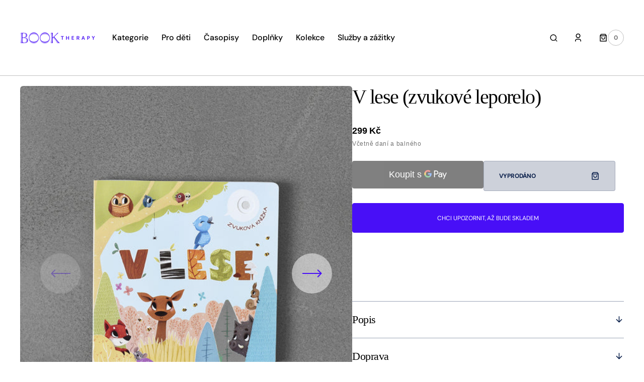

--- FILE ---
content_type: text/html; charset=utf-8
request_url: https://booktherapy.cz/products/v-lese-zvukove-leporelo
body_size: 74234
content:
<!doctype html>
<html
	class="no-js"
	lang="cs"
	dir="ltr"
>
	<head>
		<meta charset="utf-8">
		<meta http-equiv="X-UA-Compatible" content="IE=edge">
		<meta name="viewport" content="width=device-width,initial-scale=1">
		<meta name="theme-color" content="">
		<link rel="canonical" href="https://booktherapy.cz/products/v-lese-zvukove-leporelo">
		<link rel="preconnect" href="https://cdn.shopify.com" crossorigin>
		<script>
			const events = [
				'shopify:block:deselect',
				'shopify:block:select',
				'shopify:section:reorder',
				'shopify:section:deselect',
				'shopify:section:select',
				'shopify:section:unload',
				'shopify:section:load',
				'shopify:inspector:deactivate',
				'shopify:inspector:activate',
			];

			events.forEach(function (item, index) {
				document.addEventListener(item, function () {
					setTimeout(function () {
						if (
							!document
								.querySelectorAll("*[id^='shopify-section-template']")[0]
								.querySelector('.section-under-menu')
						) {
							killHeaderFullWide();
						}

						document
							.querySelectorAll("*[id^='shopify-section-template']")
							.forEach(function (element, index) {
								if (index !== 0) {
									element
										?.querySelector('.js-data--slideshow')
										?.classList?.remove('section-under-menu');
								}
							});

						if (document.querySelectorAll('.section-under-menu').length === 0) {
							killHeaderFullWide();
						}
					}, 0);
				});
			});

			document.addEventListener('DOMContentLoaded', function () {
				setTimeout(function () {
					if (
						!document
							.querySelectorAll("*[id^='shopify-section-template']")[0]
							.querySelector('.section-under-menu')
					) {
						killHeaderFullWide();
					}

					document
						.querySelectorAll("*[id^='shopify-section-template']")
						.forEach(function (element, index) {
							if (index !== 0) {
								element
									?.querySelector('.js-data--slideshow')
									?.classList?.remove('section-under-menu');
							}
						});

					if (document.querySelectorAll('.section-under-menu').length === 0) {
						killHeaderFullWide();
					}
				}, 0);
			});

			function killHeaderFullWide() {
				document
					.querySelector('.header-wrapper')
					.classList.remove('header-wrapper--under-menu-full');
			}
		</script><link
				rel="icon"
				type="image/png"
				href="//booktherapy.cz/cdn/shop/files/Copy_of_book_therapy_logo_RGB.pdf.png?crop=center&height=32&v=1707859265&width=32"
			><title>V lese (zvukové leporelo)</title>

		
			<meta name="description" content="Les nikdy nespí! Stačí zmáčknout tlačítko a uslyšíte to na vlastní uši. Kdopak to houká v korunách stromů? A co se to ozývá z houští? S leporelem se zvuky lesa budou mít vaše děti spoustu zvířátek na dosah ruky. Stačí jen zmáčknout kouzelné tlačítko a hlasy nejrůznějších tvorů se hned rozezní.                          ">
		

		

<meta property="og:site_name" content="Book Therapy">
<meta property="og:url" content="https://booktherapy.cz/products/v-lese-zvukove-leporelo">
<meta property="og:title" content="V lese (zvukové leporelo)">
<meta property="og:type" content="product">
<meta property="og:description" content="Les nikdy nespí! Stačí zmáčknout tlačítko a uslyšíte to na vlastní uši. Kdopak to houká v korunách stromů? A co se to ozývá z houští? S leporelem se zvuky lesa budou mít vaše děti spoustu zvířátek na dosah ruky. Stačí jen zmáčknout kouzelné tlačítko a hlasy nejrůznějších tvorů se hned rozezní.                          "><meta property="og:image" content="http://booktherapy.cz/cdn/shop/products/vlese.jpg?v=1627391211">
  <meta property="og:image:secure_url" content="https://booktherapy.cz/cdn/shop/products/vlese.jpg?v=1627391211">
  <meta property="og:image:width" content="1800">
  <meta property="og:image:height" content="1800"><meta property="og:price:amount" content="299">
  <meta property="og:price:currency" content="CZK"><meta name="twitter:card" content="summary_large_image">
<meta name="twitter:title" content="V lese (zvukové leporelo)">
<meta name="twitter:description" content="Les nikdy nespí! Stačí zmáčknout tlačítko a uslyšíte to na vlastní uši. Kdopak to houká v korunách stromů? A co se to ozývá z houští? S leporelem se zvuky lesa budou mít vaše děti spoustu zvířátek na dosah ruky. Stačí jen zmáčknout kouzelné tlačítko a hlasy nejrůznějších tvorů se hned rozezní.                          ">


		<script src="//booktherapy.cz/cdn/shop/t/10/assets/constants.js?v=57430444635880596041751399433" defer="defer"></script>
		<script src="//booktherapy.cz/cdn/shop/t/10/assets/pubsub.js?v=2921868252632587581751399434" defer="defer"></script>
		<script src="//booktherapy.cz/cdn/shop/t/10/assets/global.js?v=168892559320659580721751399434" defer="defer"></script>

		<script>window.performance && window.performance.mark && window.performance.mark('shopify.content_for_header.start');</script><meta name="google-site-verification" content="5qY98IgaxqVsSeUOytNQj71Lyng5SmDSfIGoKwFCOJI">
<meta name="google-site-verification" content="Z_Pnoi4sfioM8zrXRcWHQdPK0OKq8ZBDog3wyPwjf2Q">
<meta id="shopify-digital-wallet" name="shopify-digital-wallet" content="/15383583/digital_wallets/dialog">
<link rel="alternate" hreflang="x-default" href="https://booktherapy.cz/products/v-lese-zvukove-leporelo">
<link rel="alternate" hreflang="cs" href="https://booktherapy.cz/products/v-lese-zvukove-leporelo">
<link rel="alternate" hreflang="pl-CZ" href="https://booktherapy.pl/products/v-lese-zvukove-leporelo">
<link rel="alternate" hreflang="pl-AT" href="https://booktherapy.pl/products/v-lese-zvukove-leporelo">
<link rel="alternate" hreflang="pl-BE" href="https://booktherapy.pl/products/v-lese-zvukove-leporelo">
<link rel="alternate" hreflang="pl-BG" href="https://booktherapy.pl/products/v-lese-zvukove-leporelo">
<link rel="alternate" hreflang="pl-CY" href="https://booktherapy.pl/products/v-lese-zvukove-leporelo">
<link rel="alternate" hreflang="pl-DE" href="https://booktherapy.pl/products/v-lese-zvukove-leporelo">
<link rel="alternate" hreflang="pl-DK" href="https://booktherapy.pl/products/v-lese-zvukove-leporelo">
<link rel="alternate" hreflang="pl-EE" href="https://booktherapy.pl/products/v-lese-zvukove-leporelo">
<link rel="alternate" hreflang="pl-ES" href="https://booktherapy.pl/products/v-lese-zvukove-leporelo">
<link rel="alternate" hreflang="pl-FI" href="https://booktherapy.pl/products/v-lese-zvukove-leporelo">
<link rel="alternate" hreflang="pl-FR" href="https://booktherapy.pl/products/v-lese-zvukove-leporelo">
<link rel="alternate" hreflang="pl-GR" href="https://booktherapy.pl/products/v-lese-zvukove-leporelo">
<link rel="alternate" hreflang="pl-HR" href="https://booktherapy.pl/products/v-lese-zvukove-leporelo">
<link rel="alternate" hreflang="pl-HU" href="https://booktherapy.pl/products/v-lese-zvukove-leporelo">
<link rel="alternate" hreflang="pl-IE" href="https://booktherapy.pl/products/v-lese-zvukove-leporelo">
<link rel="alternate" hreflang="pl-IT" href="https://booktherapy.pl/products/v-lese-zvukove-leporelo">
<link rel="alternate" hreflang="pl-LT" href="https://booktherapy.pl/products/v-lese-zvukove-leporelo">
<link rel="alternate" hreflang="pl-LU" href="https://booktherapy.pl/products/v-lese-zvukove-leporelo">
<link rel="alternate" hreflang="pl-LV" href="https://booktherapy.pl/products/v-lese-zvukove-leporelo">
<link rel="alternate" hreflang="pl-MT" href="https://booktherapy.pl/products/v-lese-zvukove-leporelo">
<link rel="alternate" hreflang="pl-NL" href="https://booktherapy.pl/products/v-lese-zvukove-leporelo">
<link rel="alternate" hreflang="pl-PL" href="https://booktherapy.pl/products/v-lese-zvukove-leporelo">
<link rel="alternate" hreflang="pl-PT" href="https://booktherapy.pl/products/v-lese-zvukove-leporelo">
<link rel="alternate" hreflang="pl-RO" href="https://booktherapy.pl/products/v-lese-zvukove-leporelo">
<link rel="alternate" hreflang="pl-SE" href="https://booktherapy.pl/products/v-lese-zvukove-leporelo">
<link rel="alternate" hreflang="pl-SI" href="https://booktherapy.pl/products/v-lese-zvukove-leporelo">
<link rel="alternate" hreflang="pl-SK" href="https://booktherapy.pl/products/v-lese-zvukove-leporelo">
<link rel="alternate" type="application/json+oembed" href="https://booktherapy.cz/products/v-lese-zvukove-leporelo.oembed">
<script async="async" src="/checkouts/internal/preloads.js?locale=cs-CZ"></script>
<script id="shopify-features" type="application/json">{"accessToken":"f060775c8589b08328ba477b6fa1797d","betas":["rich-media-storefront-analytics"],"domain":"booktherapy.cz","predictiveSearch":true,"shopId":15383583,"locale":"cs"}</script>
<script>var Shopify = Shopify || {};
Shopify.shop = "booktherapy.myshopify.com";
Shopify.locale = "cs";
Shopify.currency = {"active":"CZK","rate":"1.0"};
Shopify.country = "CZ";
Shopify.theme = {"name":"Updated copy of Sydney","id":185578651988,"schema_name":"Sydney","schema_version":"1.2.1","theme_store_id":2117,"role":"main"};
Shopify.theme.handle = "null";
Shopify.theme.style = {"id":null,"handle":null};
Shopify.cdnHost = "booktherapy.cz/cdn";
Shopify.routes = Shopify.routes || {};
Shopify.routes.root = "/";</script>
<script type="module">!function(o){(o.Shopify=o.Shopify||{}).modules=!0}(window);</script>
<script>!function(o){function n(){var o=[];function n(){o.push(Array.prototype.slice.apply(arguments))}return n.q=o,n}var t=o.Shopify=o.Shopify||{};t.loadFeatures=n(),t.autoloadFeatures=n()}(window);</script>
<script id="shop-js-analytics" type="application/json">{"pageType":"product"}</script>
<script defer="defer" async type="module" src="//booktherapy.cz/cdn/shopifycloud/shop-js/modules/v2/client.init-shop-cart-sync_DprKPGet.cs.esm.js"></script>
<script defer="defer" async type="module" src="//booktherapy.cz/cdn/shopifycloud/shop-js/modules/v2/chunk.common_CFv8X3wM.esm.js"></script>
<script defer="defer" async type="module" src="//booktherapy.cz/cdn/shopifycloud/shop-js/modules/v2/chunk.modal_vkNirYKp.esm.js"></script>
<script type="module">
  await import("//booktherapy.cz/cdn/shopifycloud/shop-js/modules/v2/client.init-shop-cart-sync_DprKPGet.cs.esm.js");
await import("//booktherapy.cz/cdn/shopifycloud/shop-js/modules/v2/chunk.common_CFv8X3wM.esm.js");
await import("//booktherapy.cz/cdn/shopifycloud/shop-js/modules/v2/chunk.modal_vkNirYKp.esm.js");

  window.Shopify.SignInWithShop?.initShopCartSync?.({"fedCMEnabled":true,"windoidEnabled":true});

</script>
<script>(function() {
  var isLoaded = false;
  function asyncLoad() {
    if (isLoaded) return;
    isLoaded = true;
    var urls = ["https:\/\/static.rechargecdn.com\/static\/js\/recharge.js?shop=booktherapy.myshopify.com"];
    for (var i = 0; i < urls.length; i++) {
      var s = document.createElement('script');
      s.type = 'text/javascript';
      s.async = true;
      s.src = urls[i];
      var x = document.getElementsByTagName('script')[0];
      x.parentNode.insertBefore(s, x);
    }
  };
  if(window.attachEvent) {
    window.attachEvent('onload', asyncLoad);
  } else {
    window.addEventListener('load', asyncLoad, false);
  }
})();</script>
<script id="__st">var __st={"a":15383583,"offset":3600,"reqid":"413747b1-25b5-4b35-94ee-1536dba4d4fe-1769144424","pageurl":"booktherapy.cz\/products\/v-lese-zvukove-leporelo","u":"52d92924a112","p":"product","rtyp":"product","rid":6621252681770};</script>
<script>window.ShopifyPaypalV4VisibilityTracking = true;</script>
<script id="captcha-bootstrap">!function(){'use strict';const t='contact',e='account',n='new_comment',o=[[t,t],['blogs',n],['comments',n],[t,'customer']],c=[[e,'customer_login'],[e,'guest_login'],[e,'recover_customer_password'],[e,'create_customer']],r=t=>t.map((([t,e])=>`form[action*='/${t}']:not([data-nocaptcha='true']) input[name='form_type'][value='${e}']`)).join(','),a=t=>()=>t?[...document.querySelectorAll(t)].map((t=>t.form)):[];function s(){const t=[...o],e=r(t);return a(e)}const i='password',u='form_key',d=['recaptcha-v3-token','g-recaptcha-response','h-captcha-response',i],f=()=>{try{return window.sessionStorage}catch{return}},m='__shopify_v',_=t=>t.elements[u];function p(t,e,n=!1){try{const o=window.sessionStorage,c=JSON.parse(o.getItem(e)),{data:r}=function(t){const{data:e,action:n}=t;return t[m]||n?{data:e,action:n}:{data:t,action:n}}(c);for(const[e,n]of Object.entries(r))t.elements[e]&&(t.elements[e].value=n);n&&o.removeItem(e)}catch(o){console.error('form repopulation failed',{error:o})}}const l='form_type',E='cptcha';function T(t){t.dataset[E]=!0}const w=window,h=w.document,L='Shopify',v='ce_forms',y='captcha';let A=!1;((t,e)=>{const n=(g='f06e6c50-85a8-45c8-87d0-21a2b65856fe',I='https://cdn.shopify.com/shopifycloud/storefront-forms-hcaptcha/ce_storefront_forms_captcha_hcaptcha.v1.5.2.iife.js',D={infoText:'Chráněno technologií hCaptcha',privacyText:'Ochrana osobních údajů',termsText:'Podmínky'},(t,e,n)=>{const o=w[L][v],c=o.bindForm;if(c)return c(t,g,e,D).then(n);var r;o.q.push([[t,g,e,D],n]),r=I,A||(h.body.append(Object.assign(h.createElement('script'),{id:'captcha-provider',async:!0,src:r})),A=!0)});var g,I,D;w[L]=w[L]||{},w[L][v]=w[L][v]||{},w[L][v].q=[],w[L][y]=w[L][y]||{},w[L][y].protect=function(t,e){n(t,void 0,e),T(t)},Object.freeze(w[L][y]),function(t,e,n,w,h,L){const[v,y,A,g]=function(t,e,n){const i=e?o:[],u=t?c:[],d=[...i,...u],f=r(d),m=r(i),_=r(d.filter((([t,e])=>n.includes(e))));return[a(f),a(m),a(_),s()]}(w,h,L),I=t=>{const e=t.target;return e instanceof HTMLFormElement?e:e&&e.form},D=t=>v().includes(t);t.addEventListener('submit',(t=>{const e=I(t);if(!e)return;const n=D(e)&&!e.dataset.hcaptchaBound&&!e.dataset.recaptchaBound,o=_(e),c=g().includes(e)&&(!o||!o.value);(n||c)&&t.preventDefault(),c&&!n&&(function(t){try{if(!f())return;!function(t){const e=f();if(!e)return;const n=_(t);if(!n)return;const o=n.value;o&&e.removeItem(o)}(t);const e=Array.from(Array(32),(()=>Math.random().toString(36)[2])).join('');!function(t,e){_(t)||t.append(Object.assign(document.createElement('input'),{type:'hidden',name:u})),t.elements[u].value=e}(t,e),function(t,e){const n=f();if(!n)return;const o=[...t.querySelectorAll(`input[type='${i}']`)].map((({name:t})=>t)),c=[...d,...o],r={};for(const[a,s]of new FormData(t).entries())c.includes(a)||(r[a]=s);n.setItem(e,JSON.stringify({[m]:1,action:t.action,data:r}))}(t,e)}catch(e){console.error('failed to persist form',e)}}(e),e.submit())}));const S=(t,e)=>{t&&!t.dataset[E]&&(n(t,e.some((e=>e===t))),T(t))};for(const o of['focusin','change'])t.addEventListener(o,(t=>{const e=I(t);D(e)&&S(e,y())}));const B=e.get('form_key'),M=e.get(l),P=B&&M;t.addEventListener('DOMContentLoaded',(()=>{const t=y();if(P)for(const e of t)e.elements[l].value===M&&p(e,B);[...new Set([...A(),...v().filter((t=>'true'===t.dataset.shopifyCaptcha))])].forEach((e=>S(e,t)))}))}(h,new URLSearchParams(w.location.search),n,t,e,['guest_login'])})(!0,!0)}();</script>
<script integrity="sha256-4kQ18oKyAcykRKYeNunJcIwy7WH5gtpwJnB7kiuLZ1E=" data-source-attribution="shopify.loadfeatures" defer="defer" src="//booktherapy.cz/cdn/shopifycloud/storefront/assets/storefront/load_feature-a0a9edcb.js" crossorigin="anonymous"></script>
<script data-source-attribution="shopify.dynamic_checkout.dynamic.init">var Shopify=Shopify||{};Shopify.PaymentButton=Shopify.PaymentButton||{isStorefrontPortableWallets:!0,init:function(){window.Shopify.PaymentButton.init=function(){};var t=document.createElement("script");t.src="https://booktherapy.cz/cdn/shopifycloud/portable-wallets/latest/portable-wallets.cs.js",t.type="module",document.head.appendChild(t)}};
</script>
<script data-source-attribution="shopify.dynamic_checkout.buyer_consent">
  function portableWalletsHideBuyerConsent(e){var t=document.getElementById("shopify-buyer-consent"),n=document.getElementById("shopify-subscription-policy-button");t&&n&&(t.classList.add("hidden"),t.setAttribute("aria-hidden","true"),n.removeEventListener("click",e))}function portableWalletsShowBuyerConsent(e){var t=document.getElementById("shopify-buyer-consent"),n=document.getElementById("shopify-subscription-policy-button");t&&n&&(t.classList.remove("hidden"),t.removeAttribute("aria-hidden"),n.addEventListener("click",e))}window.Shopify?.PaymentButton&&(window.Shopify.PaymentButton.hideBuyerConsent=portableWalletsHideBuyerConsent,window.Shopify.PaymentButton.showBuyerConsent=portableWalletsShowBuyerConsent);
</script>
<script>
  function portableWalletsCleanup(e){e&&e.src&&console.error("Failed to load portable wallets script "+e.src);var t=document.querySelectorAll("shopify-accelerated-checkout .shopify-payment-button__skeleton, shopify-accelerated-checkout-cart .wallet-cart-button__skeleton"),e=document.getElementById("shopify-buyer-consent");for(let e=0;e<t.length;e++)t[e].remove();e&&e.remove()}function portableWalletsNotLoadedAsModule(e){e instanceof ErrorEvent&&"string"==typeof e.message&&e.message.includes("import.meta")&&"string"==typeof e.filename&&e.filename.includes("portable-wallets")&&(window.removeEventListener("error",portableWalletsNotLoadedAsModule),window.Shopify.PaymentButton.failedToLoad=e,"loading"===document.readyState?document.addEventListener("DOMContentLoaded",window.Shopify.PaymentButton.init):window.Shopify.PaymentButton.init())}window.addEventListener("error",portableWalletsNotLoadedAsModule);
</script>

<script type="module" src="https://booktherapy.cz/cdn/shopifycloud/portable-wallets/latest/portable-wallets.cs.js" onError="portableWalletsCleanup(this)" crossorigin="anonymous"></script>
<script nomodule>
  document.addEventListener("DOMContentLoaded", portableWalletsCleanup);
</script>

<script id='scb4127' type='text/javascript' async='' src='https://booktherapy.cz/cdn/shopifycloud/privacy-banner/storefront-banner.js'></script><link id="shopify-accelerated-checkout-styles" rel="stylesheet" media="screen" href="https://booktherapy.cz/cdn/shopifycloud/portable-wallets/latest/accelerated-checkout-backwards-compat.css" crossorigin="anonymous">
<style id="shopify-accelerated-checkout-cart">
        #shopify-buyer-consent {
  margin-top: 1em;
  display: inline-block;
  width: 100%;
}

#shopify-buyer-consent.hidden {
  display: none;
}

#shopify-subscription-policy-button {
  background: none;
  border: none;
  padding: 0;
  text-decoration: underline;
  font-size: inherit;
  cursor: pointer;
}

#shopify-subscription-policy-button::before {
  box-shadow: none;
}

      </style>
<script id="sections-script" data-sections="main-product,product-recommendations,header,footer" defer="defer" src="//booktherapy.cz/cdn/shop/t/10/compiled_assets/scripts.js?v=125630"></script>
<script>window.performance && window.performance.mark && window.performance.mark('shopify.content_for_header.end');</script>


		<style data-shopify>
			  
			  
			  @font-face {
  font-family: "DM Sans";
  font-weight: 700;
  font-style: normal;
  font-display: swap;
  src: url("//booktherapy.cz/cdn/fonts/dm_sans/dmsans_n7.97e21d81502002291ea1de8aefb79170c6946ce5.woff2") format("woff2"),
       url("//booktherapy.cz/cdn/fonts/dm_sans/dmsans_n7.af5c214f5116410ca1d53a2090665620e78e2e1b.woff") format("woff");
}

			  @font-face {
  font-family: "DM Sans";
  font-weight: 700;
  font-style: normal;
  font-display: swap;
  src: url("//booktherapy.cz/cdn/fonts/dm_sans/dmsans_n7.97e21d81502002291ea1de8aefb79170c6946ce5.woff2") format("woff2"),
       url("//booktherapy.cz/cdn/fonts/dm_sans/dmsans_n7.af5c214f5116410ca1d53a2090665620e78e2e1b.woff") format("woff");
}

			  
			  
			  @font-face {
  font-family: "DM Sans";
  font-weight: 500;
  font-style: normal;
  font-display: swap;
  src: url("//booktherapy.cz/cdn/fonts/dm_sans/dmsans_n5.8a0f1984c77eb7186ceb87c4da2173ff65eb012e.woff2") format("woff2"),
       url("//booktherapy.cz/cdn/fonts/dm_sans/dmsans_n5.9ad2e755a89e15b3d6c53259daad5fc9609888e6.woff") format("woff");
}

			  @font-face {
  font-family: "DM Sans";
  font-weight: 400;
  font-style: normal;
  font-display: swap;
  src: url("//booktherapy.cz/cdn/fonts/dm_sans/dmsans_n4.ec80bd4dd7e1a334c969c265873491ae56018d72.woff2") format("woff2"),
       url("//booktherapy.cz/cdn/fonts/dm_sans/dmsans_n4.87bdd914d8a61247b911147ae68e754d695c58a6.woff") format("woff");
}

			 
			 
			  
			  
			 
			  
			  
			  
			  

			  :root {

			  --font-body-family: "system_ui", -apple-system, 'Segoe UI', Roboto, 'Helvetica Neue', 'Noto Sans', 'Liberation Sans', Arial, sans-serif, 'Apple Color Emoji', 'Segoe UI Emoji', 'Segoe UI Symbol', 'Noto Color Emoji';
			  --font-body-style: normal;
			  --font-body-weight: 400;

			  --font-body-size: 18px;
			  --font-body-line-height: 1.5;
			  --font-secondary-text: 14px;

			  --font-heading-family: Palatino, 'Palatino Linotype', 'Book Antiqua', serif;
			  --font-heading-style: normal;
			  --font-heading-weight: 400;
			  --font-heading-letter-spacing: -0.2em;
			  --font-heading-line-height: 1.1;

			  --font-subtitle-family: "DM Sans", sans-serif;
			  --font-subtitle-style: normal;
			  --font-subtitle-weight: 700;
			  --font-subtitle-text-transform: uppercase;
			  --font-subtitle-size: 12px;

			  --font-heading-h1-size: 52px;
			  --font-heading-h2-size: 45px;
			  --font-heading-h3-size: 40px;
			  --font-heading-h4-size: 30px;
			  --font-heading-h5-size: 22px;
			  --font-heading-h6-size: 16px;

			  --font-heading-card-family: Palatino, 'Palatino Linotype', 'Book Antiqua', serif;
			  --font-heading-card-style: normal;
			  --font-heading-card-weight: 400;
			  --font-text-card-family: "system_ui", -apple-system, 'Segoe UI', Roboto, 'Helvetica Neue', 'Noto Sans', 'Liberation Sans', Arial, sans-serif, 'Apple Color Emoji', 'Segoe UI Emoji', 'Segoe UI Symbol', 'Noto Color Emoji';
			  --font-text-card-style: normal;
			  --font-text-card-weight: 400;

			  --font-heading-card-size: 20px;
			  --font-text-card-size: 14px;

			  --font-button-family: "DM Sans", sans-serif;
			  --font-button-style: normal;
			  --font-button-weight: 700;
			  --font-button-text-transform: uppercase;

			  --font-button-family: "DM Sans", sans-serif;
			  --font-button-style: normal;
			  --font-button-weight: 700;
			  --font-button-text-transform: uppercase;
			  --font-button-letter-spacing: -0.01em;
			  --font-subtitle-letter-spacing: 0.06em;

			  --font-header-menu-family: "DM Sans", sans-serif;
			  --font-header-menu-style: normal;
			  --font-header-menu-weight: 500;
			 --font-header-menu-link-size: 16px;
			  --font-header-menu-text-transform: none;

			  --font-footer-menu-family: "DM Sans", sans-serif;
			  --font-footer-menu-style: normal;
			  --font-footer-menu-weight: 400;
			  --font-footer-link-size: 14px;
			  --font-footer-bottom-link-size: 14px;

			--font-popups-heading-family: Palatino, 'Palatino Linotype', 'Book Antiqua', serif;
			--font-popups-heading-style: normal;
			--font-popups-heading-weight: 400;
			--font-popups-text-family: "system_ui", -apple-system, 'Segoe UI', Roboto, 'Helvetica Neue', 'Noto Sans', 'Liberation Sans', Arial, sans-serif, 'Apple Color Emoji', 'Segoe UI Emoji', 'Segoe UI Symbol', 'Noto Color Emoji';
			--font-popups-text-style: normal;
			--font-popups-text-weight: 400;
			--font-popup-heading-size: 30px;
			--font-popup-text-size: 14px;
			--font-notification-heading-size: 30px;
			--font-notification-text-size: 14px;

			  --color-base-text: 0, 0, 0;
			  --color-base-text-default: 0, 0, 0;
			  --color-secondary-text: 116, 116, 116;
			  --color-subheading: 116, 116, 116;
			  --color-title-text: 0, 0, 0;

			  --color-base-text-dark: , , ;
			  --color-title-text-dark: , , ;

			  --color-base-background-1: 255, 255, 255;
			  --color-base-background-2: 239, 239, 239;
			  --color-base-background-5: 184, 218, 202;
			  --color-base-background-3: 7, 29, 73;
			  --color-base-background-4: 40, 40, 40;

			  --color-announcement-bar-background-1: 7, 29, 73;
			  --color-announcement-bar-background-2: 184, 218, 202;

			 --color-header-background: 255, 255, 255;

			  --color-base-solid-button-labels: 255, 255, 255;
			  --color-base-button-background: 72, 15, 247;
			  --color-base-outline-button-labels: 247, 247, 247;
			  --color-secondary-button-labels: 7, 29, 73;
			  --color-tertiary-button-labels: 7, 29, 73;
			  --color-tertiary-button-background: , , ;
			  --payment-terms-background-color: #ffffff;
			  --color-overlay-background: 7, 29, 73;
			  --color-accent: 72, 15, 247;
			  --color-accent-default: 72, 15, 247;

			  --color-base-background-input: 255, 255, 255;

			  --color-base-border-input: 193, 193, 193;
			  --color-hover-border-input: 72, 15, 247;

			  --color-badge-icon: 72, 15, 247;
			  --color-background-badge-icon: 255, 255, 255;
			  --color-border: 193, 193, 193;
			  --color-background-card: 239, 239, 239
			  }

			  *,
			  *::before,
			  *::after {
			  box-sizing: inherit;
			  }

			  html {
			  box-sizing: border-box;
			  font-size: 10px;
			  height: 100%;
			  }

			  body {
			  position: relative;
			  display: grid;
			  grid-template-rows: auto auto 1fr auto;
			  grid-template-columns: 100%;
			  min-height: 100%;
			  margin: 0;
			  font-size: var(--font-body-size);
			  font-family: var(--font-body-family);
			  font-style: var(--font-body-style);
			  font-weight: var(--font-body-weight);
			  line-height: var(--font-body-line-height);
			  overflow-x: hidden;
			  }
		</style>
		<link href="//booktherapy.cz/cdn/shop/t/10/assets/swiper-bundle.min.css?v=67104566617031410831751399435" rel="stylesheet" type="text/css" media="all" />
		<link href="//booktherapy.cz/cdn/shop/t/10/assets/base.css?v=70449469379595914781751399433" rel="stylesheet" type="text/css" media="all" />
<link
				rel="stylesheet"
				href="//booktherapy.cz/cdn/shop/t/10/assets/component-predictive-search.css?v=124711543325614681511751399433"
				media="print"
				onload="this.media='all'"
			><script>
			document.documentElement.className =
				document.documentElement.className.replace('no-js', 'js');
			if (Shopify.designMode) {
				document.documentElement.classList.add('shopify-design-mode');
			}
		</script>
		<script src="//booktherapy.cz/cdn/shop/t/10/assets/jquery-3.6.0.js?v=32573363768646652941751399434" defer="defer"></script>
		<script src="//booktherapy.cz/cdn/shop/t/10/assets/popup.js?v=110370486556622095471751399434" defer="defer"></script>
		
			<script src="//booktherapy.cz/cdn/shop/t/10/assets/scroll-top.js?v=148004363687240193071751399434" defer="defer"></script>
		
		
			<script src="//booktherapy.cz/cdn/shop/t/10/assets/product-card.js?v=68811200748435373071751399434" defer="defer"></script>
		
		<script
			src="//booktherapy.cz/cdn/shop/t/10/assets/swiper-bundle.min.js?v=59665753948720967221751399435"
			defer="defer"
		></script>
		<script src="//booktherapy.cz/cdn/shop/t/10/assets/jarallax.js?v=93128699462010326281751399434" defer="defer"></script>
		<script
			src="//booktherapy.cz/cdn/shop/t/10/assets/jarallax-video.min.js?v=155869405244917713301751399434"
			defer="defer"
		></script>
		<script src="//booktherapy.cz/cdn/shop/t/10/assets/rellax.min.js?v=98552639405515042581751399434" defer="defer"></script>
		<script src="//booktherapy.cz/cdn/shop/t/10/assets/gsap.min.js?v=57589129105320572601751399434" defer="defer"></script>
		<script src="//booktherapy.cz/cdn/shop/t/10/assets/split-type.js?v=120366266086175973741751399435" defer="defer"></script>

		<script src="//booktherapy.cz/cdn/shop/t/10/assets/image-parallax.js?v=93597832101404027351751399434" defer="defer"></script>

		<script
			src="//booktherapy.cz/cdn/shop/t/10/assets/section-instagram-slider.js?v=86104284684003784821751399434"
			defer="defer"
		></script>
		<script
			src="//booktherapy.cz/cdn/shop/t/10/assets/ScrollTrigger.min.js?v=172410024157382806541751399434"
			defer="defer"
		></script>
		<script
			src="//booktherapy.cz/cdn/shop/t/10/assets/jquery.marquee.min.js?v=98632651530648313041751399434"
			defer="defer"
		></script>
	<!-- BEGIN app block: shopify://apps/kor-order-limit-quantity/blocks/app-embed/143c1e59-4c01-4de6-ad3e-90b86ada592d -->


<!-- BEGIN app snippet: mc-checkout --><script type="text/javascript">
  
  const mcLimitKORData1 = {"priority":{"default_priority":["VARIANT_LIMIT","PRODUCT_LIMIT","COLLECTION_MIN_MAX","TAG_LIMIT","GLOBAL_LIMIT"],"cart_amount":["CART_LIMIT","AMOUNT_LIMIT","TAGS_AMOUNT_LIMIT","TOTAL_WEIGHT"]},"config":{"override_amount":null},"messages":{"upper_limit_msg":"You can Purchase Max \u003cstrong\u003e{%-limit-%} \u003c\/strong\u003eQty of \u003cstrong\u003e{%-product_title-%}\u003c\/strong\u003e","lower_limit_msg":"You Need to Purchase at least \u003cstrong\u003e{%-limit-%} \u003c\/strong\u003e Qty of \u003cstrong\u003e{%-product_title-%}\u003c\/strong\u003e.","increment_limit_msg":"You can buy  \u003cstrong\u003e{%-product_title-%}\u003c\/strong\u003e in multiples of \u003cstrong\u003e{%-limit-%}\u003c\/strong\u003e.","lifetime_limit_msg":"You can purchase max \u003cstrong\u003e {%-limit-%} \u003c\/strong\u003e of \u003cstrong\u003e {%-product_title-%} \u003c\/strong\u003e in lifetime"},"global":{"info":null},"products":{"info":[]},"collectionsProducts":{"info":[]},"variants":{"info":[]},"cart":{"info":null},"amount":{"info":{"min_amount":499,"max_amount":null,"price_format":".","is_add_discount":1,"min_amount_message":"Minimální výška objednávky je {%-min_amount-%} Kč.","max_amount_message":"The total order amount must not exceed \u003cstrong\u003e{%-max_amount-%}\u003c\/strong\u003e"}},"weight":{"info":null,"message":null}};
  
  
  const mcLimitKORData2 = {"locale_messages":{"default":{"general_min_message":"You Need to Purchase at least \u003cstrong\u003e{%-limit-%} \u003c\/strong\u003e Qty of \u003cstrong\u003e{%-product_title-%}\u003c\/strong\u003e.","general_max_message":"You can Purchase Max \u003cstrong\u003e{%-limit-%} \u003c\/strong\u003eQty of \u003cstrong\u003e{%-product_title-%}\u003c\/strong\u003e","general_multiply_message":"You can buy  \u003cstrong\u003e{%-product_title-%}\u003c\/strong\u003e in multiples of \u003cstrong\u003e{%-limit-%}\u003c\/strong\u003e.","order_amt_tag_min_message":"","order_amt_tag_max_message":"","general_lifetime_message":"You can purchase max \u003cstrong\u003e {%-limit-%} \u003c\/strong\u003e of \u003cstrong\u003e {%-product_title-%} \u003c\/strong\u003e in lifetime","cart_min_message":" ","cart_max_message":"","order_amt_min_message":"Minimální výška objednávky je {%-min_amount-%} Kč.","order_amt_max_message":"Minimální výška objednávky je {%-min_amount-%} Kč.","weight_min_message":"","weight_max_message":""}},"collections":{"info":[]},"tags":[],"modelDesign":"\u003cstyle\u003e.modal-content-custom{background-color: #fefefe;\n              border: 1px solid #888;\n              color: #000000;\n              font-size: 15px;}\u003c\/style\u003e"};
  
  const mcLimitKORData = { ...mcLimitKORData1, ...mcLimitKORData2 };
  
  const mcKorAppSettings = {"plan":2,"hasFreeImpression":false,"disable_add_to_cart":false,"designType":"ALERT","lifetime_limit":{"life_span_type":0,"life_span_days":0,"end_date":null,"start_date":null,"interval":{"date":null,"interval":"custom","custom_days":1}},"pPage":[]};
  
  // For add to cart button Click
  var template = "product";
  function jqueryCode() {
    if (template == 'product') {
      document.addEventListener('DOMContentLoaded', () => {
        $('button[name="add"], .btn-addtocart, .buy-buttons__buttons [data-component="button-action"], .add-to-cart, button[data-action="add-to-cart"], button[type="submit"][data-add-to-cart-text]').click(function (e, options) {
          options = options || {};
          if (!options.eventTrigger) {
            e.preventDefault();
            if (addToCartEventStopPropogation.includes(Shopify.shop)) {
              e.stopImmediatePropagation();
            }
            CheckOnAddToCart().then(function (res) {
              if (res.msg != '') {
                showMessage(res.msg);
              } else {
                if (Shopify.shop == "urbanbaristas.myshopify.com") {
                  $('form[action^="/cart/add"]').submit();
                } else {
                  $(e.target).trigger("click", { eventTrigger: true });
                } updateNumberOfProductLimit(res.qty);
              }
            });
          }
        });
        if (typeof mcKorAppSettings != "undefined" && (mcKorAppSettings?.pPage?.addToCart && mcKorAppSettings?.pPage?.addToCart != "")) {
          $(mcKorAppSettings?.pPage?.addToCart).click(function (e, options) {
            options = options || {};
            if (!options.eventTrigger) {
              e.preventDefault();
              if (addToCartEventStopPropogation.includes(Shopify.shop)) {
                e.stopImmediatePropagation();
              }
              CheckOnAddToCart().then(function (res) {
                if (res.msg != '') {
                  showMessage(res.msg);
                } else {
                  $(e.target).trigger("click", { eventTrigger: true });
                  updateNumberOfProductLimit(res.qty);
                }
              });
            }
          });
        }
      });
    }
  }

  function CheckOnAddToCart() {
    return new Promise(function (resolve) {
      jQuery.getJSON("/cart.js", function (cartItems) {

        var res = window.mcproductresponse.data;
        var msg = '';
        var globalMsg = '';
        let variantMsg = "";
        var collectionMsg = '';
        var tagMsg = '';
        var is_global_limit = false,
          is_product_limit = false,
          is_number_collection_limit = false,
          is_tag_limit = false,
          is_variant_limit = false;
        var productMsg = '';
        //var productData = $('form[action^="/cart/add"], form[action$="/cart/add"]').serializeArray();
        var productId = product_id,
          variantId = '',
          qty = '',
          variantqty = '',
          collectionqty = '';

        var productData = $('form[action^="/cart/add"], form[action$="/cart/add"]').serializeArray();
        if (mcKorAppSettings?.pPage?.fmSelecotor) {
          productData = $(mcKorAppSettings?.pPage?.fmSelecotor).serializeArray();
        }

        // get variant id
        const queryString = window.location.search;
        const urlParams = new URLSearchParams(queryString);
        const variant_id = urlParams.get('variant');

        productData.map((product) => {
          if (product.name == 'quantity') {
            qty = variantqty = collectionqty = parseInt(product.value, 10);
          } else if (product.name == 'id') {
            variantId = product.value;
          }
        })

        cartItems.items.map((item) => {
          if (productId == item.product_id) {
            qty = parseInt(item.quantity, 10) + qty;
          }
          if (variantId == item.id) {
            variantqty = parseInt(item.quantity, 10) + variantqty;
          }
        })

        if (res?.tag?.info) {
          var tagMaxQty = res.tag.info.max_limit;
          var tagMinQty = res.tag.info.min_limit;
          if (tagMinQty != 0 && tagMinQty && tagMaxQty != 0 && tagMaxQty) {
            is_tag_limit = true;
            if (qty > tagMaxQty) {
              tagMsg = res.tag.message.upper_limit_msg;
            } else if (qty < tagMinQty) {
              tagMsg = res.tag.message.lower_limit_msg;
            }
          }
        }

        if (res?.number_of_product_limit?.length > 0) {
          is_number_collection_limit = true;
          res.number_of_product_limit.map(collection => {
            if (collectionqty > collection.remaining_max_qty) {
              collectionMsg = collection.max_msg;
            }
          })
        }


        if (variantId && res?.variants?.length > 0) {
          res.variants.forEach((variant) => {
            if (variant.info.id == variantId) {
              let min_qty = variant.info.lower_limit;
              let max_qty = variant.info.purchase_limit;
              if (max_qty != null && max_qty != 0 && max_qty && min_qty != null && min_qty != 0 && min_qty) {
                is_variant_limit = true;
                if (variantqty > max_qty) {
                  variantMsg = variant.message.upper_limit_msg;
                } else if (variantqty < min_qty) {
                  variantMsg = variant.message.lower_limit_msg;
                }
              }
            }
          });
        }

        if (res?.product?.info) {
          var maxQty = res.product.info.purchase_limit;
          var minQty = res.product.info.min_purchase_limit;
          // var lifetimeQty = res.product.info.life_time_limit || 0;

          var lifetimeQty = res.product.info?.remainingQty;
          var remainingQty = res.product.info?.remainingQty;

          if (minQty != 0 && minQty && maxQty != 0 && maxQty) {
            is_product_limit = true;
            if (lifetimeQty != null && lifetimeQty != undefined && qty > remainingQty) {
              productMsg = res.product.message.lifetime_limit_msg;
            } else if (qty > maxQty) {
              productMsg = res.product.message.upper_limit_msg;
            } else if (qty < minQty) {
              productMsg = res.product.message.lower_limit_msg;
            }
          }
        }

        if (res?.global?.info && Object.keys(res.global.message).length > 0) {
          var globalMaxQty = res.global.info.global_limit;
          var globalMinQty = res.global.info.min_global_limit;

          if (globalMaxQty != null && globalMinQty != null) {
            is_global_limit = true;
            if (qty > globalMaxQty) {
              globalMsg = res.global.message.upper_limit_msg;
            } else if (qty < globalMinQty) {
              globalMsg = res.global.message.lower_limit_msg;
            }
          }
        }

        if (res?.priority) {
          for (const [key, value] of Object.entries(res.priority)) {
            if ((value == "COLLECTION_MIN_MAX" || value == "PRODUCT_LIMIT") && is_product_limit) {
              msg = productMsg;
              break;
            }
            if (value == "VARIANT_LIMIT" && is_variant_limit) {
              msg = variantMsg;
              break;
            }
            if (value == "GLOBAL_LIMIT" && is_global_limit) {
              msg = globalMsg;
              break;
            }
            if (value == "TAG_LIMIT" && is_tag_limit) {
              msg = tagMsg;
              break;
            }
          }
        }

        if (is_number_collection_limit) {
          if (msg) {
            msg += "<br>" + collectionMsg;
          } else {
            msg = collectionMsg;
          }
        }

        var response = {
          msg: msg,
          qty: collectionqty
        }
        resolve(response);
      });
    })
  }

  function updateNumberOfProductLimit(qty) {
    qty = parseInt(qty, 10);
    var res = window.mcproductresponse.data;
    if (res?.number_of_product_limit.length > 0) {
      res?.number_of_product_limit.map(collection => {
        collection.remaining_max_qty = parseInt(collection.remaining_max_qty - qty, 10);
      })
    }
    window.mcproductresponse.data = res;
  }
</script><!-- END app snippet --><!-- BEGIN app snippet: mc-product --><script>
  function mcKorGetDateRangeFromLifeSpan(ctx) {
    const now = new Date();

    // Helpers scoped inside
    function startOfDay(date) {
      return new Date(date.getFullYear(), date.getMonth(), date.getDate());
    }

    function endOfDay(date) {
      return new Date(date.getFullYear(), date.getMonth(), date.getDate(), 23, 59, 59, 999);
    }

    function startOfWeek(date) {
      const d = new Date(date);
      const day = d.getDay();
      const diff = d.getDate() - day + (day === 0 ? -6 : 1); // Monday as start
      return startOfDay(new Date(d.setDate(diff)));
    }

    function endOfWeek(date) {
      const start = startOfWeek(date);
      return endOfDay(new Date(start.getFullYear(), start.getMonth(), start.getDate() + 6));
    }

    function startOfMonth(date) {
      return new Date(date.getFullYear(), date.getMonth(), 1);
    }

    function endOfMonth(date) {
      return new Date(date.getFullYear(), date.getMonth() + 1, 0, 23, 59, 59, 999);
    }

    function startOfYear(date) {
      return new Date(date.getFullYear(), 0, 1);
    }

    function endOfYear(date) {
      return new Date(date.getFullYear(), 11, 31, 23, 59, 59, 999);
    }

    // Main logic
    if (ctx.life_span_type === 2) {
      const startDate = startOfDay(new Date(now.getFullYear(), now.getMonth(), now.getDate() - ctx.life_span_days));
      const endDate = endOfDay(now);
      return [startDate, endDate];
    }

    if (ctx.life_span_type === 4) {
      const startDate = endOfDay(new Date(ctx.start_date));
      const endDate = startOfDay(new Date(ctx.end_date));
      const currentDate = now;

      if (currentDate < startDate || currentDate > endDate) {
        return [null, null];
      }

      return [startDate, endDate];
    }

    if (ctx.life_span_type === 5) {
      const intervalSetting = ctx.user_interval;
      if (!intervalSetting) return [null, null];

      const interval = intervalSetting.interval;

      if (interval === "day") {
        return [startOfDay(now), endOfDay(now)];
      }

      if (interval === "week") {
        return [startOfWeek(now), endOfWeek(now)];
      }

      if (interval === "month") {
        return [startOfMonth(now), endOfMonth(now)];
      }

      if (interval === "year") {
        return [startOfYear(now), endOfYear(now)];
      }

      if (["10", "20", "30", "custom"].includes(interval)) {
        let days = 1;
        let start = new Date();

        if (intervalSetting.date) {
          start = new Date(intervalSetting.date);
        }

        if (["10", "20", "30"].includes(interval)) {
          days = parseInt(interval, 10);
        } else if (interval === "custom") {
          days = parseInt(intervalSetting.custom_days || 1, 10);
        }

        const now = new Date();
        if (now < start) return [null, null];

        const diffDays = Math.floor((now - start) / (1000 * 60 * 60 * 24));
        const multiplier = Math.floor(diffDays / days);

        if (multiplier >= 1) {
          start.setDate(start.getDate() + multiplier * days);
        }

        const end = new Date(start);
        end.setDate(start.getDate() + days);

        return [startOfDay(start), endOfDay(end)];
      }
    }

    return [null, null];
  }

  function mcKorAnalyzeOrdersByDateRange(orders, startDate, endDate) {
        let total_order_amount = 0;
        let order_product_data = {};
        let order_variant_data = {};

        orders.forEach(order => {
            const orderDate = new Date(order.created_at);
            if (startDate && endDate && orderDate >= startDate && orderDate <= endDate) {
            total_order_amount += order.total_price;

            order.line_items.forEach(item => {
                // Count product quantity
                if (!order_product_data[item.product_id]) {
                    order_product_data[item.product_id] = 0;
                }
                order_product_data[item.product_id] += item.quantity;

                // Count variant quantity
                if (!order_variant_data[item.variant_id]) {
                    order_variant_data[item.variant_id] = 0;
                }
                order_variant_data[item.variant_id] += item.quantity;
            });
            }
        });

        return {
            total_order_amount,
            order_product_data,
            order_variant_data
        };
  }
</script>



    <script>
        
            var mcCustomerTagsData = null;
            var mc_customer_id = null;
        
        
        var mcProductData = {"id":6621252681770,"title":"V lese (zvukové leporelo)","handle":"v-lese-zvukove-leporelo","description":"\u003cq data-mce-fragment=\"1\"\u003e\u003cstrong data-mce-fragment=\"1\"\u003eLes nikdy nespí! Stačí zmáčknout tlačítko a uslyšíte to na vlastní uši.\u003c\/strong\u003e\u003c\/q\u003e\u003cspan data-mce-fragment=\"1\"\u003e\u003c\/span\u003e\n\u003cdiv data-mce-fragment=\"1\" class=\"cms-text\"\u003eKdopak to houká v korunách stromů? A co se to ozývá z houští? S leporelem se zvuky lesa budou mít vaše děti spoustu zvířátek na dosah ruky. Stačí jen zmáčknout kouzelné tlačítko a hlasy nejrůznějších tvorů se hned rozezní.\u003c\/div\u003e\n\u003cdiv data-mce-fragment=\"1\" class=\"cms-text\"\u003e                                                                                                                                                                    \u003c\/div\u003e\n\u003cdiv data-mce-fragment=\"1\" class=\"cms-text\"\u003e\u003c\/div\u003e\n\u003cdiv data-mce-fragment=\"1\" class=\"cms-text\"\u003e\u003c\/div\u003e\n\u003cdiv data-mce-fragment=\"1\" class=\"cms-text\"\u003e\n\u003cdiv class=\"product__param\"\u003e\n\u003cspan\u003ePočet stran: \u003c\/span\u003e\u003cspan\u003e\u003cspan class=\"text-nowrap\"\u003e10\u003c\/span\u003e\u003c\/span\u003e\n\u003c\/div\u003e\n\u003cdiv class=\"product__param\"\u003e\n\u003cspan\u003eDatum vydání: \u003c\/span\u003e\u003cspan\u003e27.05.2021\u003c\/span\u003e\n\u003c\/div\u003e\n\u003cdiv class=\"product__param\"\u003e\n\u003cspan\u003eFormát: \u003c\/span\u003e\u003cspan\u003e200x200 mm\u003c\/span\u003e\u003cbr\u003e\n\u003c\/div\u003e\n\u003cdiv class=\"product__param\"\u003e\u003cspan\u003e\u003c\/span\u003e\u003c\/div\u003e\n\u003cdiv class=\"product__param\"\u003e\n\u003cspan\u003eVazba\u003c\/span\u003e\u003cspan\u003ele: porelo knížkové\u003c\/span\u003e\u003cbr\u003e\n\u003c\/div\u003e\n\u003c\/div\u003e","published_at":"2021-08-05T17:24:41+02:00","created_at":"2021-07-15T15:41:18+02:00","vendor":"Book Therapy \/ Albatros Media","type":"book","tags":["children","cz","F-2-3","Flowers and Dinosaurs","kids03"],"price":29900,"price_min":29900,"price_max":29900,"available":false,"price_varies":false,"compare_at_price":null,"compare_at_price_min":0,"compare_at_price_max":0,"compare_at_price_varies":false,"variants":[{"id":39474466095146,"title":"Default Title","option1":"Default Title","option2":null,"option3":null,"sku":"","requires_shipping":true,"taxable":true,"featured_image":null,"available":false,"name":"V lese (zvukové leporelo)","public_title":null,"options":["Default Title"],"price":29900,"weight":0,"compare_at_price":null,"inventory_quantity":0,"inventory_management":"shopify","inventory_policy":"deny","barcode":"9788026615941","requires_selling_plan":false,"selling_plan_allocations":[]}],"images":["\/\/booktherapy.cz\/cdn\/shop\/products\/vlese.jpg?v=1627391211","\/\/booktherapy.cz\/cdn\/shop\/products\/vlese1.jpg?v=1627391211","\/\/booktherapy.cz\/cdn\/shop\/products\/vlese2.jpg?v=1627391211","\/\/booktherapy.cz\/cdn\/shop\/products\/vlese3.jpg?v=1627391211"],"featured_image":"\/\/booktherapy.cz\/cdn\/shop\/products\/vlese.jpg?v=1627391211","options":["Title"],"media":[{"alt":null,"id":20849830428714,"position":1,"preview_image":{"aspect_ratio":1.0,"height":1800,"width":1800,"src":"\/\/booktherapy.cz\/cdn\/shop\/products\/vlese.jpg?v=1627391211"},"aspect_ratio":1.0,"height":1800,"media_type":"image","src":"\/\/booktherapy.cz\/cdn\/shop\/products\/vlese.jpg?v=1627391211","width":1800},{"alt":null,"id":20849830461482,"position":2,"preview_image":{"aspect_ratio":1.0,"height":1800,"width":1800,"src":"\/\/booktherapy.cz\/cdn\/shop\/products\/vlese1.jpg?v=1627391211"},"aspect_ratio":1.0,"height":1800,"media_type":"image","src":"\/\/booktherapy.cz\/cdn\/shop\/products\/vlese1.jpg?v=1627391211","width":1800},{"alt":null,"id":20849830494250,"position":3,"preview_image":{"aspect_ratio":1.0,"height":1800,"width":1800,"src":"\/\/booktherapy.cz\/cdn\/shop\/products\/vlese2.jpg?v=1627391211"},"aspect_ratio":1.0,"height":1800,"media_type":"image","src":"\/\/booktherapy.cz\/cdn\/shop\/products\/vlese2.jpg?v=1627391211","width":1800},{"alt":null,"id":20849830527018,"position":4,"preview_image":{"aspect_ratio":1.0,"height":1800,"width":1800,"src":"\/\/booktherapy.cz\/cdn\/shop\/products\/vlese3.jpg?v=1627391211"},"aspect_ratio":1.0,"height":1800,"media_type":"image","src":"\/\/booktherapy.cz\/cdn\/shop\/products\/vlese3.jpg?v=1627391211","width":1800}],"requires_selling_plan":false,"selling_plan_groups":[],"content":"\u003cq data-mce-fragment=\"1\"\u003e\u003cstrong data-mce-fragment=\"1\"\u003eLes nikdy nespí! Stačí zmáčknout tlačítko a uslyšíte to na vlastní uši.\u003c\/strong\u003e\u003c\/q\u003e\u003cspan data-mce-fragment=\"1\"\u003e\u003c\/span\u003e\n\u003cdiv data-mce-fragment=\"1\" class=\"cms-text\"\u003eKdopak to houká v korunách stromů? A co se to ozývá z houští? S leporelem se zvuky lesa budou mít vaše děti spoustu zvířátek na dosah ruky. Stačí jen zmáčknout kouzelné tlačítko a hlasy nejrůznějších tvorů se hned rozezní.\u003c\/div\u003e\n\u003cdiv data-mce-fragment=\"1\" class=\"cms-text\"\u003e                                                                                                                                                                    \u003c\/div\u003e\n\u003cdiv data-mce-fragment=\"1\" class=\"cms-text\"\u003e\u003c\/div\u003e\n\u003cdiv data-mce-fragment=\"1\" class=\"cms-text\"\u003e\u003c\/div\u003e\n\u003cdiv data-mce-fragment=\"1\" class=\"cms-text\"\u003e\n\u003cdiv class=\"product__param\"\u003e\n\u003cspan\u003ePočet stran: \u003c\/span\u003e\u003cspan\u003e\u003cspan class=\"text-nowrap\"\u003e10\u003c\/span\u003e\u003c\/span\u003e\n\u003c\/div\u003e\n\u003cdiv class=\"product__param\"\u003e\n\u003cspan\u003eDatum vydání: \u003c\/span\u003e\u003cspan\u003e27.05.2021\u003c\/span\u003e\n\u003c\/div\u003e\n\u003cdiv class=\"product__param\"\u003e\n\u003cspan\u003eFormát: \u003c\/span\u003e\u003cspan\u003e200x200 mm\u003c\/span\u003e\u003cbr\u003e\n\u003c\/div\u003e\n\u003cdiv class=\"product__param\"\u003e\u003cspan\u003e\u003c\/span\u003e\u003c\/div\u003e\n\u003cdiv class=\"product__param\"\u003e\n\u003cspan\u003eVazba\u003c\/span\u003e\u003cspan\u003ele: porelo knížkové\u003c\/span\u003e\u003cbr\u003e\n\u003c\/div\u003e\n\u003c\/div\u003e"};
        var mcPCollectionIds = [];
        mcProductData.collections = [];
         
            mcProductData.collections.push({"id":173231112234,"handle":"ceske-knihy-pro-deti","title":"České knihy pro děti","updated_at":"2026-01-22T13:01:23+01:00","body_html":"\u003cp\u003e\u003cmeta charset=\"utf-8\"\u003eKnížky, co děti uspí, u nás nenajdete. Vybíráme pro vás jen ty, které v mladých čtenářích podnítí zvědavost, rozšíří jim obzory a pomohou jim růst v nezávislé osobnosti.\u003c\/p\u003e","published_at":"2020-04-04T09:52:37+02:00","sort_order":"created-desc","template_suffix":"collection","disjunctive":false,"rules":[{"column":"tag","relation":"equals","condition":"cz"},{"column":"tag","relation":"equals","condition":"children"}],"published_scope":"global","image":{"created_at":"2024-04-15T21:16:46+02:00","alt":null,"width":1190,"height":1776,"src":"\/\/booktherapy.cz\/cdn\/shop\/collections\/Snimek_obrazovky_2024-04-15_v_21.12.49.png?v=1736947261"}});
            mcPCollectionIds.push(173231112234);
        
        var cartCollectionData = {};
        
    
        function mcKorSetProductLimit() {
            const currLocale = "cs";
            const defaultMsg = mcLimitKORData.locale_messages['default'];
            var messageObj = {...defaultMsg};
            if(Object.keys(mcLimitKORData.locale_messages).includes(currLocale)) {
                const localeMSg = mcLimitKORData.locale_messages[currLocale];
                Object.keys(localeMSg).map((msgKey) => {
                    if(localeMSg[msgKey]) {
                        messageObj[msgKey] = localeMSg[msgKey];
                        return localeMSg[msgKey]
                    } else {
                        messageObj[msgKey] = defaultMsg[msgKey];
                        return defaultMsg[msgKey];
                    }
                });
            }        
            function prepareMessageMinMaxMultiplyGen(limit, key, vTitle = null, cTitle = null) {
                let pTitle = mcProductData.title;
                function getString(str) {
                    return `{ %-${str}-% }`.replaceAll(" ", "");
                }
                if(vTitle) {
                    pTitle = pTitle + " - " + vTitle;
                }
                if(cTitle) {
                    pTitle = cTitle;
                }
                return messageObj[key]?.replaceAll(getString('limit'), limit).replaceAll(getString("product_title"), pTitle);
            }
            const prLimitData = {};
            prLimitData.priority = mcLimitKORData?.priority?.default_priority;
            prLimitData.global = {
                info: {
                    min_global_limit: mcLimitKORData?.global?.info?.min_limit,
                    global_limit: mcLimitKORData?.global?.info?.max_limit
                },
                message: {}
            }
            prLimitData.global.message.upper_limit_msg = prepareMessageMinMaxMultiplyGen(prLimitData?.global?.info?.global_limit, "general_max_message");
            prLimitData.global.message.lower_limit_msg = prepareMessageMinMaxMultiplyGen(prLimitData?.global?.info?.min_global_limit, "general_min_message");
    
            let pIndex = prLimitData.priority.indexOf("PRODUCT_LIMIT");
            let cIndex = prLimitData.priority.indexOf("COLLECTION_MIN_MAX");
            var pLimit = null;     
            var cLimit = null;     
            if(mcLimitKORData?.products?.info && Object.keys(mcLimitKORData?.products?.info).includes(mcProductData?.id?.toString())) {
                pLimit = mcLimitKORData?.products?.info[mcProductData?.id?.toString()];
            }
            if(mcLimitKORData?.collectionsProducts?.info && Object.keys(mcLimitKORData?.collectionsProducts?.info).includes(mcProductData?.id?.toString())) {
                cLimit = mcLimitKORData?.collectionsProducts?.info[mcProductData?.id?.toString()];
            }
            if(cIndex < pIndex && cLimit) {
                pLimit = {...cLimit};
            }
            if(!pLimit && cLimit) {
                pLimit = {...cLimit};
            }
            if(pLimit && pLimit?.life_time_limit) {
                pLimit.remainingQty = pLimit?.life_time_limit;
            }
            prLimitData.product = {
                info: pLimit,
                message: {}
            }
            if(pLimit) {
                prLimitData.product.message.upper_limit_msg = prepareMessageMinMaxMultiplyGen(prLimitData.product?.info?.purchase_limit, "general_max_message");
                prLimitData.product.message.lower_limit_msg = prepareMessageMinMaxMultiplyGen(prLimitData.product?.info?.min_purchase_limit, "general_min_message");
                prLimitData.product.message.increment_limit_msg = prepareMessageMinMaxMultiplyGen(prLimitData.product?.info?.increment_qty, "general_multiply_message");
                prLimitData.product.message.lifetime_limit_msg = prepareMessageMinMaxMultiplyGen(prLimitData.product?.info?.life_time_limit, "general_lifetime_message");
            }
    
            prLimitData.variants = [];
            var variantLimits = mcLimitKORData?.variants?.info;        
            if(variantLimits) {
                mcProductData.variants?.map((variant) => {
                    const vTitle = variant.title == "Default Title" ? null : variant.title;
                    const vId = `${variant.id}`;                    
                    if(Object.keys(variantLimits).includes(vId)) {
                        let vLimit = variantLimits[vId];
                        vLimit.id = parseInt(vId, 10);
                        const vLimitData = {
                            info: vLimit,
                            message: {}
                        };
                        vLimitData.message.upper_limit_msg = prepareMessageMinMaxMultiplyGen(vLimit?.purchase_limit, "general_max_message", vTitle)
                        vLimitData.message.lower_limit_msg = prepareMessageMinMaxMultiplyGen(vLimit?.lower_limit, "general_min_message", vTitle)
                        vLimitData.message.increment_limit_msg = prepareMessageMinMaxMultiplyGen(vLimit?.increment_qty, "general_multiply_message", vTitle)
                        vLimitData.message.lifetime_limit_msg = prepareMessageMinMaxMultiplyGen(vLimit?.life_time_limit, "general_lifetime_message", vTitle)
                        prLimitData.variants.push({ ...vLimitData });
                    }
                });
            }
            prLimitData.tag = {
                info: null,
                message: {}
            }
            if(mcCustomerTagsData && mcCustomerTagsData?.length && mcLimitKORData.tags) {
                var hasCustomerTag = false;
                for (let i = 0; i < mcCustomerTagsData.length; i++) {
                    const tag = mcCustomerTagsData[i];
                    for (let j = 0; j < mcLimitKORData.tags.length; j++) {
                        const dbTags = mcLimitKORData.tags[j];
                        if(dbTags?.tag_list?.includes(tag)) {
                            hasCustomerTag = true;
                            prLimitData.tag = {
                                info: {
                                    ...dbTags
                                },
                                message: {}
                            };
                            prLimitData.tag.message.upper_limit_msg = prepareMessageMinMaxMultiplyGen(dbTags?.max_limit, "general_max_message");
                            prLimitData.tag.message.lower_limit_msg = prepareMessageMinMaxMultiplyGen(dbTags?.min_limit, "general_min_message");
                            prLimitData.tag.message.increment_limit_msg = prepareMessageMinMaxMultiplyGen(dbTags?.increment_qty, "general_multiply_message");
                            break;
                        }               
                    }
                    if(hasCustomerTag) {
                        break;
                    }
                }
            }
            
            prLimitData.number_of_product_limit = [];
            if(mcLimitKORData?.collections?.info && Object.keys(mcLimitKORData?.collections?.info).length) {
                for (let i = 0; i < mcPCollectionIds.length; i++) {
                    const cId = `${mcPCollectionIds[i]}`;
                    const collInfo = mcProductData.collections[i];
                    if(Object.keys(mcLimitKORData?.collections?.info).includes(cId)) {
                        let cQty = 0;
                        if(Object.keys(cartCollectionData).includes(cId)) {
                            cQty = cartCollectionData[cId].quantity;
                        }
                        const cInfo = mcLimitKORData?.collections?.info[cId];
                        let remaining_max_qty = (cInfo?.purchase_limit || 0) - cQty;
                        let max_msg = prepareMessageMinMaxMultiplyGen(cInfo.purchase_limit, "general_max_message", null, collInfo.title);
                        let min_msg = prepareMessageMinMaxMultiplyGen(cInfo.min_purchase_limit, "general_min_message", null, collInfo.title);
                        prLimitData.number_of_product_limit.push({
                            max_qty: cInfo.purchase_limit,
                            min_qty: cInfo.min_purchase_limit,
                            colllection_id: parseInt(cId, 10),
                            max_msg: max_msg,
                            min_msg: min_msg,
                            remaining_max_qty: remaining_max_qty
                        })
                    }            
                }
            }

            prLimitData.modelDesign = mcLimitKORData?.modelDesign;
            window.mcproductresponse = {
                data: {
                    ...prLimitData
                },
                error: 0
            }

            function setLifeTimeLimit() {
                const shopName= "booktherapy.myshopify.com";
                if(["sonnyangelstore.myshopify.com", "sonnyangelstore-usa.myshopify.com", "sonnyangel-france.myshopify.com"].includes(shopName) && typeof mcKorCustomerOrders != "undefined") {
                    const korAppLifetimeSetting = mcKorAppSettings?.lifetime_limit || {};
                    const [startDate, endDate] = mcKorGetDateRangeFromLifeSpan(korAppLifetimeSetting);
                    const ordersLifetimeData = mcKorAnalyzeOrdersByDateRange(mcKorCustomerOrders, startDate, endDate);
                    const pId = `${mcProductData.id}`;
                    if(Object.keys(ordersLifetimeData.order_product_data).includes(pId)) {
                        const orderQty = ordersLifetimeData.order_product_data[pId];
                        if(window?.mcproductresponse?.data?.product?.info?.life_time_limit) {
                            window.mcproductresponse.data.product.info.remainingQty = window?.mcproductresponse?.data?.product?.info?.life_time_limit - orderQty;
                        }
                    }
                } else {
                    fetch(`/a/cart-update?page=productv2&product_id=${mcProductData.id}`, {
                        method: "get",
                    }).then((res) => {
                        return res.json()
                    }).then((jsonRes) => {
                        if(jsonRes?.status) {
                            const orderQty = jsonRes?.data?.orderQty;
                            if(window?.mcproductresponse?.data?.product?.info?.life_time_limit) {
                                window.mcproductresponse.data.product.info.remainingQty = window?.mcproductresponse?.data?.product?.info?.life_time_limit - orderQty;
                            }
                        }
                    });
                }
            }

            if(mc_customer_id && pLimit?.life_time_limit) {
                setLifeTimeLimit();
            }

            const setModelStyleInterval = setInterval(() => {
                const modalCssdiv = document.getElementById('modelDesignId');
                if (modalCssdiv) {
                    clearInterval(setModelStyleInterval);
                    modalCssdiv.innerHTML = window.mcproductresponse?.data?.modelDesign;
                }
            }, 500);
            const setProductLimitInterval = setInterval(() => {
                if(typeof limitOnProductSuccess == "function") {
                    clearInterval(setProductLimitInterval);
                    limitOnProductSuccess(true);
                }
            }, 500);
            setTimeout(() => {
                clearInterval(setModelStyleInterval);
                clearInterval(setProductLimitInterval);
            }, 5000);       
        }
    </script>
<!-- END app snippet --><!-- BEGIN app snippet: mc-limit --><script>
    if (typeof jQuery == 'undefined') {
        var headTag = document.getElementsByTagName("head")[0];
        var jqTag = document.createElement('script');
        jqTag.type = 'text/javascript';
        jqTag.src = 'https://ajax.googleapis.com/ajax/libs/jquery/3.4.1/jquery.min.js';
        jqTag.defer = 'defer';
        headTag.appendChild(jqTag);
    }
</script>
<script src="https://magecomp.us/js/LimitQtyHelper.js" defer></script>

<div>
    
    <style>
        .close-custom {
            color: #aaa;
            float: right;
            font-size: 28px;
            font-weight: 700;
            margin-right: 4px;
            margin-top: -3px;
            position: absolute;
            top: 0;
            right: 0;
        }
    </style>

    

    <style>
        /*.d-none {
            display: none !important;
        }*/

        .modal-custom {
            display: none;
            position: fixed;
            z-index: 10000;
            left: 0;
            top: 0;
            width: 100%;
            height: 100%;
            overflow: auto;
            background-color: #000;
            background-color: rgba(0, 0, 0, .4)
        }


        .modal-content-custom {
            background-color: #fefefe;
            margin: 15% auto;
            padding: 25px;
            border: 1px solid #888;
            width: fit-content;
            position: relative;
        }


        .close-custom:focus,
        .close-custom:hover {
            color: #000;
            text-decoration: none;
            cursor: pointer
        }

        #mc-loader {
            display: none;
            position: fixed;
            left: 50%;
            top: 50%;
            z-index: 10000;
            width: 150px;
            height: 150px;
            margin: -75px 0 0 -75px;
            border: 16px solid #f3f3f3;
            border-radius: 50%;
            border-top: 16px solid #3498db;
            width: 120px;
            height: 120px;
            -webkit-animation: spin 2s linear infinite;
            animation: spin 2s linear infinite
        }

        @-webkit-keyframes spin {
            0% {
                -webkit-transform: rotate(0)
            }

            100% {
                -webkit-transform: rotate(360deg)
            }
        }

        @keyframes spin {
            0% {
                transform: rotate(0)
            }

            100% {
                transform: rotate(360deg)
            }
        }

        .animate-bottom {
            position: relative;
            -webkit-animation-name: animatebottom;
            -webkit-animation-duration: 1s;
            animation-name: animatebottom;
            animation-duration: 1s
        }

        @-webkit-keyframes animatebottom {
            from {
                bottom: -100px;
                opacity: 0
            }

            to {
                bottom: 0;
                opacity: 1
            }
        }

        @keyframes animatebottom {
            from {
                bottom: -100px;
                opacity: 0
            }

            to {
                bottom: 0;
                opacity: 1
            }
        }

        @media only screen and (max-width: 768px) {
            .modal-content-custom {
                margin-top: 70%;
            }
        }

        #purchase_limit_messages ul {
            list-style: none !important;
        }

        .mc-disabled {
            pointer-events: none;
            opacity: 0.5;
        }
    </style>
    <div id="modelDesignId"></div>
    <div id="mc-loader"></div>
    <div id="myModal" class="modal-custom">
        <div class="modal-content-custom">
            <div id="purchase_limit_messages"></div><span class="close-custom">&times;</span>
        </div>
    </div>
    <script type="text/javascript">

        var template = "product";
        var customer_id = "";
        var product_id = "6621252681770";
        var shopName = "booktherapy.myshopify.com";
        var defaultvariantId = "39474466095146"; //get default variant id when page load
        window.mcproductresponse = {};

        function cartSubmitAndCheckout(formElement) {
            var params = formElement.serializeArray();
            $.ajax({
                url: "/cart",
                type: "post",
                data: params,
                success: function (res) {
                    //window.location.replace('/checkout');
                    
            window.location.replace('/checkout');
            
        },
        error: function (err) {
            console.error(err.responseText);
        }
            });
        }

        function checkLimitOne(e, click = false, trigger = null) {
            e.customer_id = customer_id;
            e.config = {
                locale: Shopify?.locale,
                currency: Shopify?.currency,
                country: Shopify?.country,
            };

            $.ajax({
                type: "POST",
                url: "/a/cart-update",
                dataType: "json",
                data: e,
                success: function (e) {
                    console.log("e...");
                    console.log(e);
                    if (1 == e.error) {
                        var t = "<ul>";
                        $.each(e.messages, function (e, n) {
                            t += "<li>" + n + "</li>"
                        }), t += "</ul>", $("#purchase_limit_messages").html(t), document.getElementById("myModal").style.display = "block"
                        $(".additional-checkout-buttons, .additional_checkout_buttons, .dynamic-checkout__content").addClass("mc-disabled");
                    } else if (click) {
                        //window.location.replace('/checkout');
                        
            window.location.replace('/checkout');
        
                    }
                    else {
            // $(".additional-checkout-buttons").removeClass("mc-disabled");
            $(".additional-checkout-buttons,.additional_checkout_buttons, .dynamic-checkout__content").removeClass("mc-disabled");
        }
        document.getElementById("mc-loader").style.display = "none"
                }
            });
        }

        function myJQueryCode() {
            jqueryCode();
            if (template == 'login') {
                $(document).ready(function () {
                    $("input[name='checkout_url']").attr('value', '/cart');
                });
            }

            var modal = document.getElementById("myModal"),
                span = document.getElementsByClassName("close-custom")[0];

            function checkLimit(e, click = false) {

                e.customer_id = customer_id;
                e.config = {
                    locale: Shopify?.locale,
                    currency: Shopify?.currency,
                    country: Shopify?.country,
                };

                $.ajax({
                    type: "POST",
                    url: "/a/cart-update",
                    dataType: "json",
                    data: e,
                    success: function (e) {
                        console.log("e..k.");
                        console.log(e);
                        let cartUpdateRes = e;
                        var purchaseCartLimitMessages = document.getElementById('modelDesignId');
                        if (purchaseCartLimitMessages && cartUpdateRes?.modelDesign) {
                            purchaseCartLimitMessages.innerHTML = cartUpdateRes.modelDesign;
                        }
                        if (1 == e.error) {
                            var t = "<ul>";
                            $.each(e.messages, function (e, n) {
                                t += "<li>" + n + "</li>"
                            }), t += "</ul>", $("#purchase_limit_messages").html(t), document.getElementById("myModal").style.display = "block"
                            $(".additional-checkout-buttons, .dynamic-checkout__content").addClass("mc-disabled");
                        } else if (click) {
                            // window.location.replace('/checkout');
                            let submitFormEventShop = ["pro-image-sports-at-the-mall-of-america.myshopify.com", "distell-staff-sales.myshopify.com", "trevocorp.myshopify.com"];
                            if (submitFormEventShop.includes(Shopify.shop)) {
                                if (shopName == "distell-staff-sales.myshopify.com") {
                                    if (document.querySelector("#cart").reportValidity()) {
                                        let formElement = 'form[action="/cart"]';
                                        cartSubmitAndCheckout($(formElement));
                                    }
                                } else {
                                    let formElement = 'form[action="/cart"]';
                                    cartSubmitAndCheckout($(formElement));
                                }

                            } else {
                                if (typeof preventDirectCheckout !== "undefined" && !preventDirectCheckout.includes(Shopify.shop)) {
                                    //window.location.replace('/checkout');
                                    
                                window.location.replace('/checkout');
                            
        }
                            }
                        }
        document.getElementById("mc-loader").style.display = "none"
                    }
                });
            }

        // function productLimit(e) {
        //     $.ajax({
        //         type: "POST",
        //         url: "/a/cart-update?page=product",
        //         dataType: "json",
        //         data: { product_id: e },
        //         success: function (e) {
        //             window.mcproductresponse = e;
        //             limitOnProductSuccess(true);
        //         }
        //     });
        // }

        document.getElementsByClassName("close-custom")[0].addEventListener("click", function () {
            document.getElementById("myModal").style.display = "none";
        });

        if (Shopify.shop == 'nghia-nippers-corporation.myshopify.com') {
            $(document).ready(function () {
                $("a[href='/cart']").click(() => {
                    jQuery.getJSON("/cart.js", function (cartItems) {
                        checkLimitOne(cartItems);
                    });
                });
            });
        }

        if (template == 'product') {
            var mcPlusName;
            var mcMinusName;
            var mcQtyInput;
            var mcPlusSelector = [".qty_plus", ".increase", ".plus-btn", ".plus_btn", ".quantity-plus", ".plus", ".qty-plus", ".js--add", ".qty-up", "button[name='plus']", "input[name='plus']", "a[data-quantity='up']", ".js-qty__adjust--plus", "[data-action='increase-quantity']", ".icon-plus", "button[data-action='increase-picker-quantity']", ".inc", ".quantity__button--plus", "[data-quantity-action='increase']", ".quantity-input-plus", ".shopify-product-form [data-update-quantity='plus']", ".product-form__quantity-add-item", ".icon--plus-big", '.qtyplus', '.quantity-selector__button--plus', '.plus_btn', '.quantity-wrapper [data-quantity="up"]', ".ProductForm__QuantitySelector [data-action='increase-quantity']", ".adjust-plus", "button[aria-label='Increase the quantity']", "[data-control='-']", '[data-increase-qty]', '.t4s-quantity-selector is--plus', "button[aria-label='increment']", ".qty-adjuster__up", "button[aria-label='Add']"];
            var mcMinusSelector = [".qty_minus", ".reduced", ".minus-btn", ".minus", ".quantity-minus", ".qty-minus", ".js--minus", ".qty-down", "button[name='minus']", "input[name='minus']", "a[data-quantity='down']", ".js-qty__adjust--minus", "[data-action='decrease-quantity']", ".icon-minus", "button[data-action='decrease-picker-quantity']", ".dec", ".quantity__button--minus", "[data-quantity-action='decrease']", ".quantity-input-minus", ".shopify-product-form [data-update-quantity='minus']", ".product-form__quantity-subtract-item", ".icon--minus-big", '.qtyminus', '.quantity-selector__button--minus', '.minus_btn', '.quantity-wrapper [data-quantity="down"]', ".ProductForm__QuantitySelector [data-action='decrease-quantity']", ".adjust-minus", "button[aria-label='Reduce the quantity']", "[data-control='+']", '[data-decrease-qty]', '.t4s-quantity-selector is--minus', "button[aria-label='decrement']", ".qty-adjuster__down", "button[aria-label='Subtract']"];
            window.mcQtyInputSelector = [".js-qty__num", ".quantity__input", ".quantity", ".quantity-selector", "input[name='quantity']", "input[name='product-quantity']", "#quantity", ".QuantitySelector__CurrentQuantity", ".quantity-selector--product .quantity-selector__value", "input[name='quantity'][class='quantity__input']", ".quantity-input-field", ".shopify-product-form [name='quantity']", ".product-form__input--quantity", "#quantity-selector__input", ".product-form__input--quantity", ".QuantitySelector__CurrentQuantity[name='quantity']", ".quantity_selector quantity-input [name='quantity']", ".product-form .quantity-selector__input", "input[name='quantity'][class='quantity']"];

            // jQuery.getJSON("/cart.js", function (cartItems) {
            //     productLimit(product_id, cartItems);
            // });
            mcKorSetProductLimit();
            const intMCval = setInterval(() => {
                if(typeof updateMcCartQtyFromCart == "function") {
                    updateMcCartQtyFromCart();
                    clearInterval(intMCval);
                }
            }, 1000);

            setTimeout(() => {
                clearInterval(intMCval);
            }, 3000);

            mcPlusSelector.forEach((plus) => {
                if ($(document).find(plus).length > 0) {
                    mcPlusName = $(plus);
                }
            })

            mcMinusSelector.forEach((minus) => {
                if ($(document).find(minus).length > 0) {
                    mcMinusName = $(minus);
                }
            })

            window.mcQtyInputSelector.forEach((input) => {
                if ($(document).find(input).length > 0) {
                    mcQtyInput = $(input);
                }
            })
            
            if (typeof mcKorAppSettings != "undefined" && (mcKorAppSettings?.pPage?.inputQty && mcKorAppSettings?.pPage?.inputQty != "")) {
                jQuery(document).on("change", mcKorAppSettings?.pPage?.inputQty, function (e) {
                    e.preventDefault();
                    e.stopImmediatePropagation();
                    limitOnProductSuccess();
                });
            } else {
                jQuery(document).on("change", mcQtyInput, function (e) {
                    e.preventDefault();
                    e.stopImmediatePropagation();
                    limitOnProductSuccess();
                });
            }
            // For shops 
            let shops = ["aarogyam-wellness-store.myshopify.com", "pharmacy-at-spar-midrand.myshopify.com", "cathrin-walk.myshopify.com", "buffchick.myshopify.com", "masicbeauty.myshopify.com", "trevocorp.myshopify.com", "tapes-tools.myshopify.com", "imprensa-nacional-casa-da-moeda-test.myshopify.com", "denikwholesale.myshopify.com", "gmoco-ohio.myshopify.com", "imprensa-nacional-casa-da-moeda-test.myshopify.com", "d48a1f.myshopify.com", "le-parastore.myshopify.com", "lswiring.myshopify.com", "turkishsouq-shop.myshopify.com", "jainsonslightsonline.myshopify.com", "enzo-pt.myshopify.co", "fcxsport.myshopify.com", "dprimerocol.myshopify.com", "nocelab.myshopify.com", "hybrid-supreme-filter-shop.myshopify.com", "loud-pizza.myshopify.com", "sa-stage.myshopify.com"];
            if (shops.includes(shopName)) {
                if (typeof mcKorAppSettings != "undefined" && (mcKorAppSettings?.pPage?.plusBtn && mcKorAppSettings?.pPage?.plusBtn != "")) {
                    jQuery(document).on("click", mcKorAppSettings?.pPage?.plusBtn, function (e) {
                        limitOnProductSuccess();
                    });
                } else {
                    jQuery(document).on("click", mcPlusName, function (e) {
                        limitOnProductSuccess();
                    });
                }
                if (typeof mcKorAppSettings != "undefined" && (mcKorAppSettings?.pPage?.minusBtn && mcKorAppSettings?.pPage?.minusBtn != "")) {
                    jQuery(document).on("click", mcKorAppSettings?.pPage?.minusBtn, function (e) {
                        limitOnProductSuccess();
                    });
                } else {
                    jQuery(document).on("click", mcMinusName, function (e) {
                        limitOnProductSuccess();
                    });
                }
            }

            $(span).click(function (e) {
                modal.style.display = "none";
                e.preventDefault();
            });
        }

        if (template == 'cart') {

            jQuery.getJSON("/cart.js", function (e) {
                checkLimit(e)
            }), span.onclick = function () {
                modal.style.display = "none"
            }, window.onclick = function (e) {
                e.target == modal && (modal.style.display = "none")
            };
            jQuery(document).on("click", span, function (e) {
                modal.style.display = "none";
            });
        }

        jQuery(document).on("click", "button[name='checkout']", function (e, options) {
            if (!options) {
                document.getElementById("mc-loader").style.display = "block";
                e.preventDefault();
                e.stopImmediatePropagation();
                jQuery.getJSON("/cart.js", function (cartItems) {
                    checkLimit(cartItems, true);
                });
            }
        });

        jQuery(document).on("click", "input[name='checkout']", function (e, options) {
            if (!options) {
                document.getElementById("mc-loader").style.display = "block";
                e.preventDefault();
                e.stopImmediatePropagation();
                jQuery.getJSON("/cart.js", function (cartItems) {
                    checkLimit(cartItems, true);
                });
            }
        });

        // jQuery(document).on("click", span, function (e) {
        //         modal.style.display = "none";
        //     });

        jQuery(document).on("click", "a[href='/checkout']", function (e) {
            document.getElementById("mc-loader").style.display = "block";
            e.preventDefault();
            e.stopImmediatePropagation();
            jQuery.getJSON("/cart.js", function (cartItems) {
                checkLimit(cartItems, true);
            });
        });

        jQuery(document).on("click", "input[name='checkouts']", function (e) {
            document.getElementById("mc-loader").style.display = "block";
            e.preventDefault();
            e.stopImmediatePropagation();
            jQuery.getJSON("/cart.js", function (cartItems) {
                checkLimit(cartItems, true);
            });
        });


        if (template == 'product') {
            if (shopName == 'shop-hamples.myshopify.com') {
                $(document).ready(function () {
                    var className = $(".btn-addtocart");
                    var t = className.clone();
                    t.removeClass("addtocart-js").attr("type", "button").attr('data-mc', "add-to-cart").css({
                        "background": "#a24e4e", "font-family": "'Sen-Bold', sans-serif", "border": "none",
                        "color": "#ffffff", "font-size": "14px", "line-height": "1.0", "font-weight": "400", "letter-spacing": "0.05em", "position": "relative",
                        "outline": "none", "padding": "6px 31px 4px", "display": "inline-flex", "justify-content": "center", "align-items": "center", "text-align": "center",
                    });
                    className.after(t);
                    className.hide();
                    t.on("click", () => {
                        CheckOnAddToCart().then(res => {
                            if (res.msg != '') {
                                showMessage(res.msg);
                            } else {
                                className.trigger("click", { eventTrigger: true });
                                updateNumberOfProductLimit(res.qty);
                            }
                        });
                    });

                    var buttonName = $(".stickyaddtocart");
                    var clone = buttonName.clone();
                    clone.removeClass("btn").attr("type", "button").attr('data-mc', "add-to-cart").css({ "font-family": "'Sen-Bold', sans-serif", "border": "none", "color": "#ffffff", "line-height": "1.0", "letter-spacing": "0.05em", "position": "relative", "justify-content": "center", "align-items": "center", "text-align": "center", "background": "#a24e4e", "font- size": "14px", "padding": "6px 31px 4px", "height": "40px", });
                    buttonName.after(clone);
                    buttonName.hide();
                    clone.on("click", () => {
                        CheckOnAddToCart().then(res => {
                            if (res.msg != '') {
                                showMessage(res.msg);
                            } else {
                                buttonName.trigger("click", { eventTrigger: true });
                                updateNumberOfProductLimit(res.qty);
                            }
                        });
                    });
                });
            }
        }


        if (shopName == '0861banner.myshopify.com') {
            $(document).ready(function () {
                var clone = $('#add-to-cart').clone();
                clone.removeClass("add-to-cart").removeAttr('id').attr("type", "button").attr('data-mc', "add-to-cart").css("padding", '10px 40px').css("line-height", '30px').css("font-size", '14px').css("border-radius", '25px');
                $('#add-to-cart').after(clone);
                $('#add-to-cart').hide();
                clone.on("click", () => {
                    CheckOnAddToCart().then(res => {
                        if (res.msg != '') {
                            showMessage(res.msg);
                        } else {
                            $('#add-to-cart').trigger("click", { eventTrigger: true });
                            updateNumberOfProductLimit(res.qty);
                        }
                    });
                });
            });
        }

        if (shopName == 'imprensa-nacional-casa-da-moeda-test.myshopify.com') {
            $(document).ready(function () {
                var clone = $('.single_add_to_cart_button').clone();
                var clone1 = clone.clone();
                clone1.attr("type", "button").attr('data-mc', "add-to-cart");
                clone.after(clone1);
                clone.hide();
                clone1.on("click", () => {
                    CheckOnAddToCart().then(res => {
                        if (res.msg != '') {
                            showMessage(res.msg);
                        } else {
                            $('.single_add_to_cart_button').trigger("click", { eventTrigger: true });
                            updateNumberOfProductLimit(res.qty);
                        }
                    });
                });
            });
        }

        }

        function productLimit(e, cartItems) {
            const config = {
                locale: Shopify?.locale,
                currency: Shopify?.currency,
                country: Shopify?.country,
            };

            $.ajax({
                type: "POST",
                url: "/a/cart-update?page=product",
                dataType: "json",
                data: { product_id: e, cartItems: cartItems, config },
                success: function (e) {
                    console.log("e..l.");
                    console.log(e);
                    window.mcproductresponse = e;
                    if (window.mcproductresponse?.data?.modelDesign) {
                        var purchaseLimitMessages = document.getElementById('modelDesignId');
                        if (purchaseLimitMessages) {
                            purchaseLimitMessages.innerHTML = window.mcproductresponse?.data?.modelDesign;
                        }
                    }
                    limitOnProductSuccess(true);
                }
            });
        }

        function ifCheckoutNotWorking(e) {
            document.getElementById("mc-loader").style.display = "block";
            e.preventDefault();
            e.stopImmediatePropagation();
            jQuery.getJSON("/cart.js", function (cartItems) {
                checkLimitOne(cartItems, true);
            });
        }

        if (typeof jQuery == 'undefined') {
            var headTag = document.getElementsByTagName("head")[0];
            var jqTag = document.createElement('script');
            jqTag.type = 'text/javascript';
            jqTag.src = 'https://ajax.googleapis.com/ajax/libs/jquery/3.4.1/jquery.min.js';
            jqTag.onload = myJQueryCode;
            headTag.appendChild(jqTag);
        } else {
            myJQueryCode();
        }
    </script>
</div><!-- END app snippet -->

<!-- END app block --><script src="https://cdn.shopify.com/extensions/019b9d59-6e48-7d10-ae9c-39780a15de02/limit-qty-10-69/assets/limit-qty.js" type="text/javascript" defer="defer"></script>
<script src="https://cdn.shopify.com/extensions/b41074e5-57a8-4843-a6e6-1cf28f5b384a/appikon-back-in-stock-19/assets/subscribe_it_js.js" type="text/javascript" defer="defer"></script>
<link href="https://monorail-edge.shopifysvc.com" rel="dns-prefetch">
<script>(function(){if ("sendBeacon" in navigator && "performance" in window) {try {var session_token_from_headers = performance.getEntriesByType('navigation')[0].serverTiming.find(x => x.name == '_s').description;} catch {var session_token_from_headers = undefined;}var session_cookie_matches = document.cookie.match(/_shopify_s=([^;]*)/);var session_token_from_cookie = session_cookie_matches && session_cookie_matches.length === 2 ? session_cookie_matches[1] : "";var session_token = session_token_from_headers || session_token_from_cookie || "";function handle_abandonment_event(e) {var entries = performance.getEntries().filter(function(entry) {return /monorail-edge.shopifysvc.com/.test(entry.name);});if (!window.abandonment_tracked && entries.length === 0) {window.abandonment_tracked = true;var currentMs = Date.now();var navigation_start = performance.timing.navigationStart;var payload = {shop_id: 15383583,url: window.location.href,navigation_start,duration: currentMs - navigation_start,session_token,page_type: "product"};window.navigator.sendBeacon("https://monorail-edge.shopifysvc.com/v1/produce", JSON.stringify({schema_id: "online_store_buyer_site_abandonment/1.1",payload: payload,metadata: {event_created_at_ms: currentMs,event_sent_at_ms: currentMs}}));}}window.addEventListener('pagehide', handle_abandonment_event);}}());</script>
<script id="web-pixels-manager-setup">(function e(e,d,r,n,o){if(void 0===o&&(o={}),!Boolean(null===(a=null===(i=window.Shopify)||void 0===i?void 0:i.analytics)||void 0===a?void 0:a.replayQueue)){var i,a;window.Shopify=window.Shopify||{};var t=window.Shopify;t.analytics=t.analytics||{};var s=t.analytics;s.replayQueue=[],s.publish=function(e,d,r){return s.replayQueue.push([e,d,r]),!0};try{self.performance.mark("wpm:start")}catch(e){}var l=function(){var e={modern:/Edge?\/(1{2}[4-9]|1[2-9]\d|[2-9]\d{2}|\d{4,})\.\d+(\.\d+|)|Firefox\/(1{2}[4-9]|1[2-9]\d|[2-9]\d{2}|\d{4,})\.\d+(\.\d+|)|Chrom(ium|e)\/(9{2}|\d{3,})\.\d+(\.\d+|)|(Maci|X1{2}).+ Version\/(15\.\d+|(1[6-9]|[2-9]\d|\d{3,})\.\d+)([,.]\d+|)( \(\w+\)|)( Mobile\/\w+|) Safari\/|Chrome.+OPR\/(9{2}|\d{3,})\.\d+\.\d+|(CPU[ +]OS|iPhone[ +]OS|CPU[ +]iPhone|CPU IPhone OS|CPU iPad OS)[ +]+(15[._]\d+|(1[6-9]|[2-9]\d|\d{3,})[._]\d+)([._]\d+|)|Android:?[ /-](13[3-9]|1[4-9]\d|[2-9]\d{2}|\d{4,})(\.\d+|)(\.\d+|)|Android.+Firefox\/(13[5-9]|1[4-9]\d|[2-9]\d{2}|\d{4,})\.\d+(\.\d+|)|Android.+Chrom(ium|e)\/(13[3-9]|1[4-9]\d|[2-9]\d{2}|\d{4,})\.\d+(\.\d+|)|SamsungBrowser\/([2-9]\d|\d{3,})\.\d+/,legacy:/Edge?\/(1[6-9]|[2-9]\d|\d{3,})\.\d+(\.\d+|)|Firefox\/(5[4-9]|[6-9]\d|\d{3,})\.\d+(\.\d+|)|Chrom(ium|e)\/(5[1-9]|[6-9]\d|\d{3,})\.\d+(\.\d+|)([\d.]+$|.*Safari\/(?![\d.]+ Edge\/[\d.]+$))|(Maci|X1{2}).+ Version\/(10\.\d+|(1[1-9]|[2-9]\d|\d{3,})\.\d+)([,.]\d+|)( \(\w+\)|)( Mobile\/\w+|) Safari\/|Chrome.+OPR\/(3[89]|[4-9]\d|\d{3,})\.\d+\.\d+|(CPU[ +]OS|iPhone[ +]OS|CPU[ +]iPhone|CPU IPhone OS|CPU iPad OS)[ +]+(10[._]\d+|(1[1-9]|[2-9]\d|\d{3,})[._]\d+)([._]\d+|)|Android:?[ /-](13[3-9]|1[4-9]\d|[2-9]\d{2}|\d{4,})(\.\d+|)(\.\d+|)|Mobile Safari.+OPR\/([89]\d|\d{3,})\.\d+\.\d+|Android.+Firefox\/(13[5-9]|1[4-9]\d|[2-9]\d{2}|\d{4,})\.\d+(\.\d+|)|Android.+Chrom(ium|e)\/(13[3-9]|1[4-9]\d|[2-9]\d{2}|\d{4,})\.\d+(\.\d+|)|Android.+(UC? ?Browser|UCWEB|U3)[ /]?(15\.([5-9]|\d{2,})|(1[6-9]|[2-9]\d|\d{3,})\.\d+)\.\d+|SamsungBrowser\/(5\.\d+|([6-9]|\d{2,})\.\d+)|Android.+MQ{2}Browser\/(14(\.(9|\d{2,})|)|(1[5-9]|[2-9]\d|\d{3,})(\.\d+|))(\.\d+|)|K[Aa][Ii]OS\/(3\.\d+|([4-9]|\d{2,})\.\d+)(\.\d+|)/},d=e.modern,r=e.legacy,n=navigator.userAgent;return n.match(d)?"modern":n.match(r)?"legacy":"unknown"}(),u="modern"===l?"modern":"legacy",c=(null!=n?n:{modern:"",legacy:""})[u],f=function(e){return[e.baseUrl,"/wpm","/b",e.hashVersion,"modern"===e.buildTarget?"m":"l",".js"].join("")}({baseUrl:d,hashVersion:r,buildTarget:u}),m=function(e){var d=e.version,r=e.bundleTarget,n=e.surface,o=e.pageUrl,i=e.monorailEndpoint;return{emit:function(e){var a=e.status,t=e.errorMsg,s=(new Date).getTime(),l=JSON.stringify({metadata:{event_sent_at_ms:s},events:[{schema_id:"web_pixels_manager_load/3.1",payload:{version:d,bundle_target:r,page_url:o,status:a,surface:n,error_msg:t},metadata:{event_created_at_ms:s}}]});if(!i)return console&&console.warn&&console.warn("[Web Pixels Manager] No Monorail endpoint provided, skipping logging."),!1;try{return self.navigator.sendBeacon.bind(self.navigator)(i,l)}catch(e){}var u=new XMLHttpRequest;try{return u.open("POST",i,!0),u.setRequestHeader("Content-Type","text/plain"),u.send(l),!0}catch(e){return console&&console.warn&&console.warn("[Web Pixels Manager] Got an unhandled error while logging to Monorail."),!1}}}}({version:r,bundleTarget:l,surface:e.surface,pageUrl:self.location.href,monorailEndpoint:e.monorailEndpoint});try{o.browserTarget=l,function(e){var d=e.src,r=e.async,n=void 0===r||r,o=e.onload,i=e.onerror,a=e.sri,t=e.scriptDataAttributes,s=void 0===t?{}:t,l=document.createElement("script"),u=document.querySelector("head"),c=document.querySelector("body");if(l.async=n,l.src=d,a&&(l.integrity=a,l.crossOrigin="anonymous"),s)for(var f in s)if(Object.prototype.hasOwnProperty.call(s,f))try{l.dataset[f]=s[f]}catch(e){}if(o&&l.addEventListener("load",o),i&&l.addEventListener("error",i),u)u.appendChild(l);else{if(!c)throw new Error("Did not find a head or body element to append the script");c.appendChild(l)}}({src:f,async:!0,onload:function(){if(!function(){var e,d;return Boolean(null===(d=null===(e=window.Shopify)||void 0===e?void 0:e.analytics)||void 0===d?void 0:d.initialized)}()){var d=window.webPixelsManager.init(e)||void 0;if(d){var r=window.Shopify.analytics;r.replayQueue.forEach((function(e){var r=e[0],n=e[1],o=e[2];d.publishCustomEvent(r,n,o)})),r.replayQueue=[],r.publish=d.publishCustomEvent,r.visitor=d.visitor,r.initialized=!0}}},onerror:function(){return m.emit({status:"failed",errorMsg:"".concat(f," has failed to load")})},sri:function(e){var d=/^sha384-[A-Za-z0-9+/=]+$/;return"string"==typeof e&&d.test(e)}(c)?c:"",scriptDataAttributes:o}),m.emit({status:"loading"})}catch(e){m.emit({status:"failed",errorMsg:(null==e?void 0:e.message)||"Unknown error"})}}})({shopId: 15383583,storefrontBaseUrl: "https://booktherapy.cz",extensionsBaseUrl: "https://extensions.shopifycdn.com/cdn/shopifycloud/web-pixels-manager",monorailEndpoint: "https://monorail-edge.shopifysvc.com/unstable/produce_batch",surface: "storefront-renderer",enabledBetaFlags: ["2dca8a86"],webPixelsConfigList: [{"id":"995918164","configuration":"{\"config\":\"{\\\"pixel_id\\\":\\\"G-4P93R0KRFE\\\",\\\"target_country\\\":\\\"CZ\\\",\\\"gtag_events\\\":[{\\\"type\\\":\\\"search\\\",\\\"action_label\\\":[\\\"G-4P93R0KRFE\\\",\\\"AW-984956947\\\/tS93CIPV78oBEJOA1dUD\\\"]},{\\\"type\\\":\\\"begin_checkout\\\",\\\"action_label\\\":[\\\"G-4P93R0KRFE\\\",\\\"AW-984956947\\\/NtHeCIDV78oBEJOA1dUD\\\"]},{\\\"type\\\":\\\"view_item\\\",\\\"action_label\\\":[\\\"G-4P93R0KRFE\\\",\\\"AW-984956947\\\/80vkCPrU78oBEJOA1dUD\\\",\\\"MC-RJQENSH01J\\\"]},{\\\"type\\\":\\\"purchase\\\",\\\"action_label\\\":[\\\"G-4P93R0KRFE\\\",\\\"AW-984956947\\\/_RbzCPfU78oBEJOA1dUD\\\",\\\"MC-RJQENSH01J\\\"]},{\\\"type\\\":\\\"page_view\\\",\\\"action_label\\\":[\\\"G-4P93R0KRFE\\\",\\\"AW-984956947\\\/3Q11CPTU78oBEJOA1dUD\\\",\\\"MC-RJQENSH01J\\\"]},{\\\"type\\\":\\\"add_payment_info\\\",\\\"action_label\\\":[\\\"G-4P93R0KRFE\\\",\\\"AW-984956947\\\/7lwLCIbV78oBEJOA1dUD\\\"]},{\\\"type\\\":\\\"add_to_cart\\\",\\\"action_label\\\":[\\\"G-4P93R0KRFE\\\",\\\"AW-984956947\\\/y0_WCP3U78oBEJOA1dUD\\\"]}],\\\"enable_monitoring_mode\\\":false}\"}","eventPayloadVersion":"v1","runtimeContext":"OPEN","scriptVersion":"b2a88bafab3e21179ed38636efcd8a93","type":"APP","apiClientId":1780363,"privacyPurposes":[],"dataSharingAdjustments":{"protectedCustomerApprovalScopes":["read_customer_address","read_customer_email","read_customer_name","read_customer_personal_data","read_customer_phone"]}},{"id":"351174996","configuration":"{\"pixel_id\":\"4203713152988260\",\"pixel_type\":\"facebook_pixel\",\"metaapp_system_user_token\":\"-\"}","eventPayloadVersion":"v1","runtimeContext":"OPEN","scriptVersion":"ca16bc87fe92b6042fbaa3acc2fbdaa6","type":"APP","apiClientId":2329312,"privacyPurposes":["ANALYTICS","MARKETING","SALE_OF_DATA"],"dataSharingAdjustments":{"protectedCustomerApprovalScopes":["read_customer_address","read_customer_email","read_customer_name","read_customer_personal_data","read_customer_phone"]}},{"id":"237732180","configuration":"{\"myshopifyDomain\":\"booktherapy.myshopify.com\"}","eventPayloadVersion":"v1","runtimeContext":"STRICT","scriptVersion":"23b97d18e2aa74363140dc29c9284e87","type":"APP","apiClientId":2775569,"privacyPurposes":["ANALYTICS","MARKETING","SALE_OF_DATA"],"dataSharingAdjustments":{"protectedCustomerApprovalScopes":["read_customer_address","read_customer_email","read_customer_name","read_customer_phone","read_customer_personal_data"]}},{"id":"227115348","configuration":"{\"tagID\":\"2613980328283\"}","eventPayloadVersion":"v1","runtimeContext":"STRICT","scriptVersion":"18031546ee651571ed29edbe71a3550b","type":"APP","apiClientId":3009811,"privacyPurposes":["ANALYTICS","MARKETING","SALE_OF_DATA"],"dataSharingAdjustments":{"protectedCustomerApprovalScopes":["read_customer_address","read_customer_email","read_customer_name","read_customer_personal_data","read_customer_phone"]}},{"id":"shopify-app-pixel","configuration":"{}","eventPayloadVersion":"v1","runtimeContext":"STRICT","scriptVersion":"0450","apiClientId":"shopify-pixel","type":"APP","privacyPurposes":["ANALYTICS","MARKETING"]},{"id":"shopify-custom-pixel","eventPayloadVersion":"v1","runtimeContext":"LAX","scriptVersion":"0450","apiClientId":"shopify-pixel","type":"CUSTOM","privacyPurposes":["ANALYTICS","MARKETING"]}],isMerchantRequest: false,initData: {"shop":{"name":"Book Therapy","paymentSettings":{"currencyCode":"CZK"},"myshopifyDomain":"booktherapy.myshopify.com","countryCode":"CZ","storefrontUrl":"https:\/\/booktherapy.cz"},"customer":null,"cart":null,"checkout":null,"productVariants":[{"price":{"amount":299.0,"currencyCode":"CZK"},"product":{"title":"V lese (zvukové leporelo)","vendor":"Book Therapy \/ Albatros Media","id":"6621252681770","untranslatedTitle":"V lese (zvukové leporelo)","url":"\/products\/v-lese-zvukove-leporelo","type":"book"},"id":"39474466095146","image":{"src":"\/\/booktherapy.cz\/cdn\/shop\/products\/vlese.jpg?v=1627391211"},"sku":"","title":"Default Title","untranslatedTitle":"Default Title"}],"purchasingCompany":null},},"https://booktherapy.cz/cdn","fcfee988w5aeb613cpc8e4bc33m6693e112",{"modern":"","legacy":""},{"shopId":"15383583","storefrontBaseUrl":"https:\/\/booktherapy.cz","extensionBaseUrl":"https:\/\/extensions.shopifycdn.com\/cdn\/shopifycloud\/web-pixels-manager","surface":"storefront-renderer","enabledBetaFlags":"[\"2dca8a86\"]","isMerchantRequest":"false","hashVersion":"fcfee988w5aeb613cpc8e4bc33m6693e112","publish":"custom","events":"[[\"page_viewed\",{}],[\"product_viewed\",{\"productVariant\":{\"price\":{\"amount\":299.0,\"currencyCode\":\"CZK\"},\"product\":{\"title\":\"V lese (zvukové leporelo)\",\"vendor\":\"Book Therapy \/ Albatros Media\",\"id\":\"6621252681770\",\"untranslatedTitle\":\"V lese (zvukové leporelo)\",\"url\":\"\/products\/v-lese-zvukove-leporelo\",\"type\":\"book\"},\"id\":\"39474466095146\",\"image\":{\"src\":\"\/\/booktherapy.cz\/cdn\/shop\/products\/vlese.jpg?v=1627391211\"},\"sku\":\"\",\"title\":\"Default Title\",\"untranslatedTitle\":\"Default Title\"}}]]"});</script><script>
  window.ShopifyAnalytics = window.ShopifyAnalytics || {};
  window.ShopifyAnalytics.meta = window.ShopifyAnalytics.meta || {};
  window.ShopifyAnalytics.meta.currency = 'CZK';
  var meta = {"product":{"id":6621252681770,"gid":"gid:\/\/shopify\/Product\/6621252681770","vendor":"Book Therapy \/ Albatros Media","type":"book","handle":"v-lese-zvukove-leporelo","variants":[{"id":39474466095146,"price":29900,"name":"V lese (zvukové leporelo)","public_title":null,"sku":""}],"remote":false},"page":{"pageType":"product","resourceType":"product","resourceId":6621252681770,"requestId":"413747b1-25b5-4b35-94ee-1536dba4d4fe-1769144424"}};
  for (var attr in meta) {
    window.ShopifyAnalytics.meta[attr] = meta[attr];
  }
</script>
<script class="analytics">
  (function () {
    var customDocumentWrite = function(content) {
      var jquery = null;

      if (window.jQuery) {
        jquery = window.jQuery;
      } else if (window.Checkout && window.Checkout.$) {
        jquery = window.Checkout.$;
      }

      if (jquery) {
        jquery('body').append(content);
      }
    };

    var hasLoggedConversion = function(token) {
      if (token) {
        return document.cookie.indexOf('loggedConversion=' + token) !== -1;
      }
      return false;
    }

    var setCookieIfConversion = function(token) {
      if (token) {
        var twoMonthsFromNow = new Date(Date.now());
        twoMonthsFromNow.setMonth(twoMonthsFromNow.getMonth() + 2);

        document.cookie = 'loggedConversion=' + token + '; expires=' + twoMonthsFromNow;
      }
    }

    var trekkie = window.ShopifyAnalytics.lib = window.trekkie = window.trekkie || [];
    if (trekkie.integrations) {
      return;
    }
    trekkie.methods = [
      'identify',
      'page',
      'ready',
      'track',
      'trackForm',
      'trackLink'
    ];
    trekkie.factory = function(method) {
      return function() {
        var args = Array.prototype.slice.call(arguments);
        args.unshift(method);
        trekkie.push(args);
        return trekkie;
      };
    };
    for (var i = 0; i < trekkie.methods.length; i++) {
      var key = trekkie.methods[i];
      trekkie[key] = trekkie.factory(key);
    }
    trekkie.load = function(config) {
      trekkie.config = config || {};
      trekkie.config.initialDocumentCookie = document.cookie;
      var first = document.getElementsByTagName('script')[0];
      var script = document.createElement('script');
      script.type = 'text/javascript';
      script.onerror = function(e) {
        var scriptFallback = document.createElement('script');
        scriptFallback.type = 'text/javascript';
        scriptFallback.onerror = function(error) {
                var Monorail = {
      produce: function produce(monorailDomain, schemaId, payload) {
        var currentMs = new Date().getTime();
        var event = {
          schema_id: schemaId,
          payload: payload,
          metadata: {
            event_created_at_ms: currentMs,
            event_sent_at_ms: currentMs
          }
        };
        return Monorail.sendRequest("https://" + monorailDomain + "/v1/produce", JSON.stringify(event));
      },
      sendRequest: function sendRequest(endpointUrl, payload) {
        // Try the sendBeacon API
        if (window && window.navigator && typeof window.navigator.sendBeacon === 'function' && typeof window.Blob === 'function' && !Monorail.isIos12()) {
          var blobData = new window.Blob([payload], {
            type: 'text/plain'
          });

          if (window.navigator.sendBeacon(endpointUrl, blobData)) {
            return true;
          } // sendBeacon was not successful

        } // XHR beacon

        var xhr = new XMLHttpRequest();

        try {
          xhr.open('POST', endpointUrl);
          xhr.setRequestHeader('Content-Type', 'text/plain');
          xhr.send(payload);
        } catch (e) {
          console.log(e);
        }

        return false;
      },
      isIos12: function isIos12() {
        return window.navigator.userAgent.lastIndexOf('iPhone; CPU iPhone OS 12_') !== -1 || window.navigator.userAgent.lastIndexOf('iPad; CPU OS 12_') !== -1;
      }
    };
    Monorail.produce('monorail-edge.shopifysvc.com',
      'trekkie_storefront_load_errors/1.1',
      {shop_id: 15383583,
      theme_id: 185578651988,
      app_name: "storefront",
      context_url: window.location.href,
      source_url: "//booktherapy.cz/cdn/s/trekkie.storefront.8d95595f799fbf7e1d32231b9a28fd43b70c67d3.min.js"});

        };
        scriptFallback.async = true;
        scriptFallback.src = '//booktherapy.cz/cdn/s/trekkie.storefront.8d95595f799fbf7e1d32231b9a28fd43b70c67d3.min.js';
        first.parentNode.insertBefore(scriptFallback, first);
      };
      script.async = true;
      script.src = '//booktherapy.cz/cdn/s/trekkie.storefront.8d95595f799fbf7e1d32231b9a28fd43b70c67d3.min.js';
      first.parentNode.insertBefore(script, first);
    };
    trekkie.load(
      {"Trekkie":{"appName":"storefront","development":false,"defaultAttributes":{"shopId":15383583,"isMerchantRequest":null,"themeId":185578651988,"themeCityHash":"13188407911366226658","contentLanguage":"cs","currency":"CZK","eventMetadataId":"d5f42916-6a91-45b9-a365-520ce55ce236"},"isServerSideCookieWritingEnabled":true,"monorailRegion":"shop_domain","enabledBetaFlags":["65f19447"]},"Session Attribution":{},"S2S":{"facebookCapiEnabled":true,"source":"trekkie-storefront-renderer","apiClientId":580111}}
    );

    var loaded = false;
    trekkie.ready(function() {
      if (loaded) return;
      loaded = true;

      window.ShopifyAnalytics.lib = window.trekkie;

      var originalDocumentWrite = document.write;
      document.write = customDocumentWrite;
      try { window.ShopifyAnalytics.merchantGoogleAnalytics.call(this); } catch(error) {};
      document.write = originalDocumentWrite;

      window.ShopifyAnalytics.lib.page(null,{"pageType":"product","resourceType":"product","resourceId":6621252681770,"requestId":"413747b1-25b5-4b35-94ee-1536dba4d4fe-1769144424","shopifyEmitted":true});

      var match = window.location.pathname.match(/checkouts\/(.+)\/(thank_you|post_purchase)/)
      var token = match? match[1]: undefined;
      if (!hasLoggedConversion(token)) {
        setCookieIfConversion(token);
        window.ShopifyAnalytics.lib.track("Viewed Product",{"currency":"CZK","variantId":39474466095146,"productId":6621252681770,"productGid":"gid:\/\/shopify\/Product\/6621252681770","name":"V lese (zvukové leporelo)","price":"299.00","sku":"","brand":"Book Therapy \/ Albatros Media","variant":null,"category":"book","nonInteraction":true,"remote":false},undefined,undefined,{"shopifyEmitted":true});
      window.ShopifyAnalytics.lib.track("monorail:\/\/trekkie_storefront_viewed_product\/1.1",{"currency":"CZK","variantId":39474466095146,"productId":6621252681770,"productGid":"gid:\/\/shopify\/Product\/6621252681770","name":"V lese (zvukové leporelo)","price":"299.00","sku":"","brand":"Book Therapy \/ Albatros Media","variant":null,"category":"book","nonInteraction":true,"remote":false,"referer":"https:\/\/booktherapy.cz\/products\/v-lese-zvukove-leporelo"});
      }
    });


        var eventsListenerScript = document.createElement('script');
        eventsListenerScript.async = true;
        eventsListenerScript.src = "//booktherapy.cz/cdn/shopifycloud/storefront/assets/shop_events_listener-3da45d37.js";
        document.getElementsByTagName('head')[0].appendChild(eventsListenerScript);

})();</script>
  <script>
  if (!window.ga || (window.ga && typeof window.ga !== 'function')) {
    window.ga = function ga() {
      (window.ga.q = window.ga.q || []).push(arguments);
      if (window.Shopify && window.Shopify.analytics && typeof window.Shopify.analytics.publish === 'function') {
        window.Shopify.analytics.publish("ga_stub_called", {}, {sendTo: "google_osp_migration"});
      }
      console.error("Shopify's Google Analytics stub called with:", Array.from(arguments), "\nSee https://help.shopify.com/manual/promoting-marketing/pixels/pixel-migration#google for more information.");
    };
    if (window.Shopify && window.Shopify.analytics && typeof window.Shopify.analytics.publish === 'function') {
      window.Shopify.analytics.publish("ga_stub_initialized", {}, {sendTo: "google_osp_migration"});
    }
  }
</script>
<script
  defer
  src="https://booktherapy.cz/cdn/shopifycloud/perf-kit/shopify-perf-kit-3.0.4.min.js"
  data-application="storefront-renderer"
  data-shop-id="15383583"
  data-render-region="gcp-us-east1"
  data-page-type="product"
  data-theme-instance-id="185578651988"
  data-theme-name="Sydney"
  data-theme-version="1.2.1"
  data-monorail-region="shop_domain"
  data-resource-timing-sampling-rate="10"
  data-shs="true"
  data-shs-beacon="true"
  data-shs-export-with-fetch="true"
  data-shs-logs-sample-rate="1"
  data-shs-beacon-endpoint="https://booktherapy.cz/api/collect"
></script>
</head>

	<body
		class="template-product template-product"
		data-scheme="light"
	>
		<a
			class="skip-to-content-link button button--primary visually-hidden"
			href="#MainContent"
		>
			Přejít na obsah
		</a>

		<!-- BEGIN sections: header-group -->
<div id="shopify-section-sections--25967880470868__1766175018a86d478e" class="shopify-section shopify-section-group-header-group">

</div><div id="shopify-section-sections--25967880470868__header" class="shopify-section shopify-section-group-header-group shopify-section-header"><link rel="stylesheet" href="//booktherapy.cz/cdn/shop/t/10/assets/component-list-menu.css?v=158514605482568532531751399433" media="all">
<link rel="stylesheet" href="//booktherapy.cz/cdn/shop/t/10/assets/component-search.css?v=41107484913476611311751399433" media="all">
<link rel="stylesheet" href="//booktherapy.cz/cdn/shop/t/10/assets/component-menu-drawer.css?v=130010911774634763921751399433" media="all">
<link rel="stylesheet" href="//booktherapy.cz/cdn/shop/t/10/assets/component-slider.css?v=12662312780717873741751399433" media="all">
<link rel="stylesheet" href="//booktherapy.cz/cdn/shop/t/10/assets/template-collection.css?v=164738954321893483651751399435" media="all">
<link rel="stylesheet" href="//booktherapy.cz/cdn/shop/t/10/assets/country-flag.css?v=132395276272099349831751399433" media="all">
<link rel="stylesheet" href="//booktherapy.cz/cdn/shop/t/10/assets/component-price.css?v=183979958509860197181751399433" media="print" onload="this.media='all'">
<link rel="stylesheet" href="//booktherapy.cz/cdn/shop/t/10/assets/component-badge.css?v=48675388788761669511751399433" media="print" onload="this.media='all'">

<link href="//booktherapy.cz/cdn/shop/t/10/assets/component-loading-overlay.css?v=121516896678760906361751399433" rel="stylesheet" type="text/css" media="all" />
<link href="//booktherapy.cz/cdn/shop/t/10/assets/component-discounts.css?v=100776894466659424831751399433" rel="stylesheet" type="text/css" media="all" />
	<link href="//booktherapy.cz/cdn/shop/t/10/assets/component-cart-drawer.css?v=101169815044037013161751399433" rel="stylesheet" type="text/css" media="all" />
<noscript><link href="//booktherapy.cz/cdn/shop/t/10/assets/component-list-menu.css?v=158514605482568532531751399433" rel="stylesheet" type="text/css" media="all" /></noscript>
<noscript><link href="//booktherapy.cz/cdn/shop/t/10/assets/component-search.css?v=41107484913476611311751399433" rel="stylesheet" type="text/css" media="all" /></noscript>
<noscript><link href="//booktherapy.cz/cdn/shop/t/10/assets/component-menu-drawer.css?v=130010911774634763921751399433" rel="stylesheet" type="text/css" media="all" /></noscript>
<noscript><link href="//booktherapy.cz/cdn/shop/t/10/assets/component-slider.css?v=12662312780717873741751399433" rel="stylesheet" type="text/css" media="all" /></noscript>
<noscript><link href="//booktherapy.cz/cdn/shop/t/10/assets/template-collection.css?v=164738954321893483651751399435" rel="stylesheet" type="text/css" media="all" /></noscript>
<noscript><link href="//booktherapy.cz/cdn/shop/t/10/assets/country-flag.css?v=132395276272099349831751399433" rel="stylesheet" type="text/css" media="all" /></noscript>
<noscript><link href="//booktherapy.cz/cdn/shop/t/10/assets/component-price.css?v=183979958509860197181751399433" rel="stylesheet" type="text/css" media="all" /></noscript>
<noscript><link href="//booktherapy.cz/cdn/shop/t/10/assets/component-badge.css?v=48675388788761669511751399433" rel="stylesheet" type="text/css" media="all" /></noscript>

<link href="//booktherapy.cz/cdn/shop/t/10/assets/component-article-card-small.css?v=124486851640633761921751399433" rel="stylesheet" type="text/css" media="all" />
<link href="//booktherapy.cz/cdn/shop/t/10/assets/component-card-horizontal.css?v=4230524057740521081751399433" rel="stylesheet" type="text/css" media="all" />
<link href="//booktherapy.cz/cdn/shop/t/10/assets/component-card.css?v=25248488274376101061751399433" rel="stylesheet" type="text/css" media="all" />
<link href="//booktherapy.cz/cdn/shop/t/10/assets/component-newsletter.css?v=90440816186214678321751399433" rel="stylesheet" type="text/css" media="all" />
<link href="//booktherapy.cz/cdn/shop/t/10/assets/component-predictive-search.css?v=124711543325614681511751399433" rel="stylesheet" type="text/css" media="all" />

<script src="//booktherapy.cz/cdn/shop/t/10/assets/header.js?v=134349566555528833361751399434" defer="defer"></script>

<style>
	:root {
		--header-height: 60px;

	}
	@media screen and (min-width: 1100px) {
		:root{
			--header-height: 150px;
		}
	}
	.header {
		min-height: var(--header-height);
	}

	.header--top .header__inline-menu{
		min-height: var(--header-height);
	}

	header-drawer {
		justify-self: start;
	}

	@media screen and (min-width: 1100px) {
		header-drawer {
			display: none;
		}
	}

	.menu-drawer-container {
		display: flex;
	}

	.list-menu {
		list-style: none;
		padding: 0;
		margin: 0;
	}

	.list-menu--inline {
		display: inline-flex;
		flex-wrap: wrap;
	}

	summary.list-menu__item {
		padding-right: 2.7rem;
	}

	.list-menu__item {
		display: flex;
		align-items: center;
	}

	.list-menu__item--link {
		text-decoration: none;
		padding-bottom: 1rem;
		padding-top: 1rem;
	}

	@media screen and (min-width: 750px) {
		.list-menu__item--link {
			padding-bottom: 1rem;
			padding-top: 1rem;
		}
	}

	.shopify-section-header-fixed-hidden {
		transform: translateY(calc(var(--header-height) - var(--header-height) - var(--header-height) - var(--header-height) - var(--header-height)));
	}

	
</style>

<script src="//booktherapy.cz/cdn/shop/t/10/assets/details-disclosure.js?v=148374180365923534441751399433" defer="defer"></script>
<script src="//booktherapy.cz/cdn/shop/t/10/assets/details-modal.js?v=149494733562617248441751399433" defer="defer"></script><script src="//booktherapy.cz/cdn/shop/t/10/assets/cart.js?v=95873289126432970651751399433" defer="defer"></script>
	<script src="//booktherapy.cz/cdn/shop/t/10/assets/cart-drawer.js?v=44260131999403604181751399433" defer="defer"></script><svg xmlns="http://www.w3.org/2000/svg" class="hidden">
	<symbol id="icon-search" viewBox="0 0 16 16" fill="none">
		<path d="M12.5233 11.4628L15.7355 14.6743L14.6743 15.7355L11.4628 12.5233C10.2678 13.4812 8.7815 14.0022 7.25 14C3.524 14 0.5 10.976 0.5 7.25C0.5 3.524 3.524 0.5 7.25 0.5C10.976 0.5 14 3.524 14 7.25C14.0022 8.7815 13.4812 10.2678 12.5233 11.4628ZM11.0188 10.9063C11.9706 9.92741 12.5022 8.61532 12.5 7.25C12.5 4.349 10.1503 2 7.25 2C4.349 2 2 4.349 2 7.25C2 10.1503 4.349 12.5 7.25 12.5C8.61532 12.5022 9.92741 11.9706 10.9063 11.0188L11.0188 10.9063Z" fill="currentColor"/>
	</symbol>

	<symbol id="icon-close" class="icon icon-close" fill="none" viewBox="0 0 11 11">
		<path d="M9.00568 0.823302L5.33333 4.4989L1.66099 0.823302L1.48421 0.646368L1.30736 0.823223L0.823223 1.30736L0.646368 1.48421L0.823302 1.66099L4.4989 5.33333L0.823302 9.00568L0.646368 9.18246L0.823223 9.35931L1.30736 9.84344L1.48421 10.0203L1.66099 9.84337L5.33333 6.16777L9.00568 9.84337L9.18246 10.0203L9.35931 9.84344L9.84344 9.35931L10.0203 9.18246L9.84337 9.00568L6.16777 5.33333L9.84337 1.66099L10.0203 1.48421L9.84344 1.30736L9.35931 0.823223L9.18246 0.646368L9.00568 0.823302Z" fill="currentColor" stroke="currentColor" stroke-width="0.5"/>
	</symbol>

	<symbol id="icon-close-small" class="icon icon-close-small" viewBox="0 0 12 13">
		<path d="M8.48627 9.32917L2.82849 3.67098" stroke="currentColor" stroke-linecap="round" stroke-linejoin="round"/>
		<path d="M2.88539 9.38504L8.42932 3.61524" stroke="currentColor" stroke-linecap="round" stroke-linejoin="round"/>
	</symbol>
</svg>

<sticky-header data-sticky-type="on-scroll-up" class="header-wrapper">
	<header class="header header--left container header--has-menu"><header-drawer data-breakpoint="tablet">
				<details class="menu-drawer-container">
					<summary class="header__icon header__icon--menu header__icon--summary link link--text focus-inset" aria-label="Menu">
            <span>
              <svg
  xmlns="http://www.w3.org/2000/svg"
  aria-hidden="true"
  focusable="false"
  role="presentation"
  class="icon icon-hamburger"
  fill="none"
  viewBox="0 0 16 16"
>
  <rect width="16" height="1.5" fill="currentColor"/>
  <rect y="6" width="10" height="1.5" fill="currentColor"/>
  <rect y="12" width="16" height="1.5" fill="currentColor"/>
</svg>

							<span class="header__modal-close-button">
								
<svg xmlns="http://www.w3.org/2000/svg" aria-hidden="true" focusable="false" role="presentation" class="icon icon-close" fill="none" viewBox="0 0 14 14">
<rect y="12.728" width="18" height="1.5" transform="rotate(-45 0 12.728)" fill="currentColor"/>
<rect x="1.06055" width="18" height="1.5" transform="rotate(45 1.06055 0)" fill="currentColor"/>
</svg>


							</span>
            </span>
					</summary>
					<div id="menu-drawer" class="menu-drawer motion-reduce" tabindex="-1">
						<div class="menu-drawer__inner-container container">
							<div class="menu-drawer__navigation-container">
								<nav class="menu-drawer__navigation">
									<ul class="menu-drawer__menu list-menu" role="list"><li><details>
														<summary class="menu-drawer__menu-item list-menu__item link link--text focus-inset">
															Kategorie
															<svg aria-hidden="true" focusable="false" role="presentation" class="icon icon-caret" viewBox="0 0 20 21">
<path d="M10.8336 13.5462L15.3036 9.07616L16.4819 10.2545L10.0002 16.7362L3.51855 10.2545L4.69689 9.07616L9.16689 13.5462V3.40283H10.8336V13.5462Z" fill="currentColor"/>
</svg>




														</summary>
														<div id="link-Kategorie" class="menu-drawer__submenu motion-reduce" tabindex="-1">
															<div class="menu-drawer__inner-submenu">
																<button class="menu-drawer__close-button link link--text focus-inset" aria-expanded="true">
																	<svg viewBox = "0 0 22 14" fill = "none" aria-hidden = "true" focusable = "false" role = "presentation" class = "icon icon-arrow" xmlns = "http://www.w3.org/2000/svg">
	<path d = "M15.1712 1.15214L14.9895 0.98149L14.8183 1.16262L14.3286 1.68074L14.1561 1.86323L14.3393 2.03491L18.9951 6.39689L1 6.3969L0.75 6.3969L0.75 6.6469L0.75 7.35665L0.75 7.60665L1 7.60665L18.9955 7.60665L14.3393 11.9722L14.1549 12.1451L14.3298 12.3276L14.8195 12.8386L14.9907 13.0173L15.1711 12.8479L21.2041 7.18404L21.3981 7.00183L21.2041 6.81956L15.1712 1.15214Z" fill-rule = "evenodd" clip-rule = "evenodd" fill = "currentColor"/>
</svg>


																	Kategorie
																</button>
																<ul class="menu-drawer__menu list-menu" role="list" tabindex="-1"><li><details>
																					<summary class="menu-drawer__menu-item link link--text list-menu__item focus-inset">
																						Objevujte
																						<svg aria-hidden="true" focusable="false" role="presentation" class="icon icon-caret" viewBox="0 0 20 21">
<path d="M10.8336 13.5462L15.3036 9.07616L16.4819 10.2545L10.0002 16.7362L3.51855 10.2545L4.69689 9.07616L9.16689 13.5462V3.40283H10.8336V13.5462Z" fill="currentColor"/>
</svg>




																					</summary>
																					<div id="childlink-Objevujte" class="menu-drawer__submenu motion-reduce">
																						<button class="menu-drawer__close-button link link--text focus-inset" aria-expanded="true">
																							<svg viewBox = "0 0 22 14" fill = "none" aria-hidden = "true" focusable = "false" role = "presentation" class = "icon icon-arrow" xmlns = "http://www.w3.org/2000/svg">
	<path d = "M15.1712 1.15214L14.9895 0.98149L14.8183 1.16262L14.3286 1.68074L14.1561 1.86323L14.3393 2.03491L18.9951 6.39689L1 6.3969L0.75 6.3969L0.75 6.6469L0.75 7.35665L0.75 7.60665L1 7.60665L18.9955 7.60665L14.3393 11.9722L14.1549 12.1451L14.3298 12.3276L14.8195 12.8386L14.9907 13.0173L15.1711 12.8479L21.2041 7.18404L21.3981 7.00183L21.2041 6.81956L15.1712 1.15214Z" fill-rule = "evenodd" clip-rule = "evenodd" fill = "currentColor"/>
</svg>


																							Objevujte
																						</button>
																						<ul class="menu-drawer__menu list-menu" role="list" tabindex="-1"><li>
																									<a href="/collections/w-novinky"  class="menu-drawer__menu-item link link--text list-menu__item focus-inset">
																										🟢 Novinky
																									</a>
																								</li><li>
																									<a href="/collections/w-bestsellers"  class="menu-drawer__menu-item link link--text list-menu__item focus-inset">
																										Nejprodávanější
																									</a>
																								</li><li>
																									<a href="/collections/darkove-poukazy"  class="menu-drawer__menu-item link link--text list-menu__item focus-inset">
																										Dárkové poukazy
																									</a>
																								</li><li>
																									<a href="/collections/exkluzivky"  class="menu-drawer__menu-item link link--text list-menu__item focus-inset">
																										Exkluzivní coffee-table books
																									</a>
																								</li><li>
																									<a href="/collections/potrebujeme-misto-ve-skladu"  class="menu-drawer__menu-item link link--text list-menu__item focus-inset">
																										🔴 Slevy až 50 %
																									</a>
																								</li><li>
																									<a href="/collections/all"  class="menu-drawer__menu-item link link--text list-menu__item focus-inset">
																										🟢 Všechny knihy
																									</a>
																								</li></ul>
																					</div>
																				</details></li><li><details>
																					<summary class="menu-drawer__menu-item link link--text list-menu__item focus-inset">
																						Beletrie
																						<svg aria-hidden="true" focusable="false" role="presentation" class="icon icon-caret" viewBox="0 0 20 21">
<path d="M10.8336 13.5462L15.3036 9.07616L16.4819 10.2545L10.0002 16.7362L3.51855 10.2545L4.69689 9.07616L9.16689 13.5462V3.40283H10.8336V13.5462Z" fill="currentColor"/>
</svg>




																					</summary>
																					<div id="childlink-Beletrie" class="menu-drawer__submenu motion-reduce">
																						<button class="menu-drawer__close-button link link--text focus-inset" aria-expanded="true">
																							<svg viewBox = "0 0 22 14" fill = "none" aria-hidden = "true" focusable = "false" role = "presentation" class = "icon icon-arrow" xmlns = "http://www.w3.org/2000/svg">
	<path d = "M15.1712 1.15214L14.9895 0.98149L14.8183 1.16262L14.3286 1.68074L14.1561 1.86323L14.3393 2.03491L18.9951 6.39689L1 6.3969L0.75 6.3969L0.75 6.6469L0.75 7.35665L0.75 7.60665L1 7.60665L18.9955 7.60665L14.3393 11.9722L14.1549 12.1451L14.3298 12.3276L14.8195 12.8386L14.9907 13.0173L15.1711 12.8479L21.2041 7.18404L21.3981 7.00183L21.2041 6.81956L15.1712 1.15214Z" fill-rule = "evenodd" clip-rule = "evenodd" fill = "currentColor"/>
</svg>


																							Beletrie
																						</button>
																						<ul class="menu-drawer__menu list-menu" role="list" tabindex="-1"><li>
																									<a href="/collections/beletrie"  class="menu-drawer__menu-item link link--text list-menu__item focus-inset">
																										Vše z beletrie
																									</a>
																								</li><li>
																									<a href="/collections/na-plaz"  class="menu-drawer__menu-item link link--text list-menu__item focus-inset">
																										Na dlouhé zimní večery
																									</a>
																								</li><li>
																									<a href="/collections/sila-zen"  class="menu-drawer__menu-item link link--text list-menu__item focus-inset">
																										Síla žen
																									</a>
																								</li><li>
																									<a href="/collections/napeti"  class="menu-drawer__menu-item link link--text list-menu__item focus-inset">
																										Napětí
																									</a>
																								</li><li>
																									<a href="/collections/vztahy-zblizka"  class="menu-drawer__menu-item link link--text list-menu__item focus-inset">
																										Vztahy zblízka
																									</a>
																								</li><li>
																									<a href="/collections/minulost-jako-ziva"  class="menu-drawer__menu-item link link--text list-menu__item focus-inset">
																										Minulost jako živá
																									</a>
																								</li><li>
																									<a href="/collections/ceska-beletrie"  class="menu-drawer__menu-item link link--text list-menu__item focus-inset">
																										Česká beletrie
																									</a>
																								</li><li>
																									<a href="/collections/biografie"  class="menu-drawer__menu-item link link--text list-menu__item focus-inset">
																										Biografie
																									</a>
																								</li><li>
																									<a href="/collections/poetry"  class="menu-drawer__menu-item link link--text list-menu__item focus-inset">
																										Poezie
																									</a>
																								</li></ul>
																					</div>
																				</details></li><li><details>
																					<summary class="menu-drawer__menu-item link link--text list-menu__item focus-inset">
																						Lifestyle
																						<svg aria-hidden="true" focusable="false" role="presentation" class="icon icon-caret" viewBox="0 0 20 21">
<path d="M10.8336 13.5462L15.3036 9.07616L16.4819 10.2545L10.0002 16.7362L3.51855 10.2545L4.69689 9.07616L9.16689 13.5462V3.40283H10.8336V13.5462Z" fill="currentColor"/>
</svg>




																					</summary>
																					<div id="childlink-Lifestyle" class="menu-drawer__submenu motion-reduce">
																						<button class="menu-drawer__close-button link link--text focus-inset" aria-expanded="true">
																							<svg viewBox = "0 0 22 14" fill = "none" aria-hidden = "true" focusable = "false" role = "presentation" class = "icon icon-arrow" xmlns = "http://www.w3.org/2000/svg">
	<path d = "M15.1712 1.15214L14.9895 0.98149L14.8183 1.16262L14.3286 1.68074L14.1561 1.86323L14.3393 2.03491L18.9951 6.39689L1 6.3969L0.75 6.3969L0.75 6.6469L0.75 7.35665L0.75 7.60665L1 7.60665L18.9955 7.60665L14.3393 11.9722L14.1549 12.1451L14.3298 12.3276L14.8195 12.8386L14.9907 13.0173L15.1711 12.8479L21.2041 7.18404L21.3981 7.00183L21.2041 6.81956L15.1712 1.15214Z" fill-rule = "evenodd" clip-rule = "evenodd" fill = "currentColor"/>
</svg>


																							Lifestyle
																						</button>
																						<ul class="menu-drawer__menu list-menu" role="list" tabindex="-1"><li>
																									<a href="/collections/adventure"  class="menu-drawer__menu-item link link--text list-menu__item focus-inset">
																										Adventure a sport
																									</a>
																								</li><li>
																									<a href="/collections/auto-moto"  class="menu-drawer__menu-item link link--text list-menu__item focus-inset">
																										Auto-moto
																									</a>
																								</li><li>
																									<a href="/collections/architektura-2"  class="menu-drawer__menu-item link link--text list-menu__item focus-inset">
																										Architektura
																									</a>
																								</li><li>
																									<a href="/collections/design"  class="menu-drawer__menu-item link link--text list-menu__item focus-inset">
																										Design
																									</a>
																								</li><li>
																									<a href="/collections/erotika"  class="menu-drawer__menu-item link link--text list-menu__item focus-inset">
																										Erotika
																									</a>
																								</li><li>
																									<a href="/collections/film"  class="menu-drawer__menu-item link link--text list-menu__item focus-inset">
																										Film
																									</a>
																								</li><li>
																									<a href="/collections/graficky-design"  class="menu-drawer__menu-item link link--text list-menu__item focus-inset">
																										Grafický design
																									</a>
																								</li><li>
																									<a href="/collections/fotografie"  class="menu-drawer__menu-item link link--text list-menu__item focus-inset">
																										Fotografie
																									</a>
																								</li><li>
																									<a href="/collections/hodinky"  class="menu-drawer__menu-item link link--text list-menu__item focus-inset">
																										Hodinky
																									</a>
																								</li><li>
																									<a href="/collections/hudba"  class="menu-drawer__menu-item link link--text list-menu__item focus-inset">
																										Hudba
																									</a>
																								</li><li>
																									<a href="/collections/inspirace"  class="menu-drawer__menu-item link link--text list-menu__item focus-inset">
																										Inspirace
																									</a>
																								</li><li>
																									<a href="/collections/interierovy-design"  class="menu-drawer__menu-item link link--text list-menu__item focus-inset">
																										Interiérový design
																									</a>
																								</li><li>
																									<a href="/collections/jidlo-a-piti"  class="menu-drawer__menu-item link link--text list-menu__item focus-inset">
																										Jídlo &amp; pití
																									</a>
																								</li><li>
																									<a href="/collections/kucharky"  class="menu-drawer__menu-item link link--text list-menu__item focus-inset">
																										Kuchařky
																									</a>
																								</li><li>
																									<a href="/collections/fashion"  class="menu-drawer__menu-item link link--text list-menu__item focus-inset">
																										Móda
																									</a>
																								</li><li>
																									<a href="/collections/muzi"  class="menu-drawer__menu-item link link--text list-menu__item focus-inset">
																										Muži
																									</a>
																								</li><li>
																									<a href="/collections/umeni"  class="menu-drawer__menu-item link link--text list-menu__item focus-inset">
																										Umění
																									</a>
																								</li><li>
																									<a href="/collections/zahrady"  class="menu-drawer__menu-item link link--text list-menu__item focus-inset">
																										Zahrady
																									</a>
																								</li></ul>
																					</div>
																				</details></li><li><details>
																					<summary class="menu-drawer__menu-item link link--text list-menu__item focus-inset">
																						Travel
																						<svg aria-hidden="true" focusable="false" role="presentation" class="icon icon-caret" viewBox="0 0 20 21">
<path d="M10.8336 13.5462L15.3036 9.07616L16.4819 10.2545L10.0002 16.7362L3.51855 10.2545L4.69689 9.07616L9.16689 13.5462V3.40283H10.8336V13.5462Z" fill="currentColor"/>
</svg>




																					</summary>
																					<div id="childlink-Travel" class="menu-drawer__submenu motion-reduce">
																						<button class="menu-drawer__close-button link link--text focus-inset" aria-expanded="true">
																							<svg viewBox = "0 0 22 14" fill = "none" aria-hidden = "true" focusable = "false" role = "presentation" class = "icon icon-arrow" xmlns = "http://www.w3.org/2000/svg">
	<path d = "M15.1712 1.15214L14.9895 0.98149L14.8183 1.16262L14.3286 1.68074L14.1561 1.86323L14.3393 2.03491L18.9951 6.39689L1 6.3969L0.75 6.3969L0.75 6.6469L0.75 7.35665L0.75 7.60665L1 7.60665L18.9955 7.60665L14.3393 11.9722L14.1549 12.1451L14.3298 12.3276L14.8195 12.8386L14.9907 13.0173L15.1711 12.8479L21.2041 7.18404L21.3981 7.00183L21.2041 6.81956L15.1712 1.15214Z" fill-rule = "evenodd" clip-rule = "evenodd" fill = "currentColor"/>
</svg>


																							Travel
																						</button>
																						<ul class="menu-drawer__menu list-menu" role="list" tabindex="-1"><li>
																									<a href="/collections/knihy-o-cestovani"  class="menu-drawer__menu-item link link--text list-menu__item focus-inset">
																										Cestování
																									</a>
																								</li><li>
																									<a href="/collections/pruvodci-mestem"  class="menu-drawer__menu-item link link--text list-menu__item focus-inset">
																										Průvodci městem
																									</a>
																								</li><li>
																									<a href="/collections/priroda-1"  class="menu-drawer__menu-item link link--text list-menu__item focus-inset">
																										Příroda
																									</a>
																								</li><li>
																									<a href="/collections/assouline-travel-series"  class="menu-drawer__menu-item link link--text list-menu__item focus-inset">
																										Assouline travel series
																									</a>
																								</li><li>
																									<a href="/collections/japonsko"  class="menu-drawer__menu-item link link--text list-menu__item focus-inset">
																										Japonsko 🇯🇵
																									</a>
																								</li><li>
																									<a href="/collections/la-grande-belleza"  class="menu-drawer__menu-item link link--text list-menu__item focus-inset">
																										Itálie 🇮🇹
																									</a>
																								</li><li>
																									<a href="/collections/viva-la-france"  class="menu-drawer__menu-item link link--text list-menu__item focus-inset">
																										Francie 🇫🇷
																									</a>
																								</li></ul>
																					</div>
																				</details></li><li><details>
																					<summary class="menu-drawer__menu-item link link--text list-menu__item focus-inset">
																						Naučná a odborná
																						<svg aria-hidden="true" focusable="false" role="presentation" class="icon icon-caret" viewBox="0 0 20 21">
<path d="M10.8336 13.5462L15.3036 9.07616L16.4819 10.2545L10.0002 16.7362L3.51855 10.2545L4.69689 9.07616L9.16689 13.5462V3.40283H10.8336V13.5462Z" fill="currentColor"/>
</svg>




																					</summary>
																					<div id="childlink-Naučná a odborná" class="menu-drawer__submenu motion-reduce">
																						<button class="menu-drawer__close-button link link--text focus-inset" aria-expanded="true">
																							<svg viewBox = "0 0 22 14" fill = "none" aria-hidden = "true" focusable = "false" role = "presentation" class = "icon icon-arrow" xmlns = "http://www.w3.org/2000/svg">
	<path d = "M15.1712 1.15214L14.9895 0.98149L14.8183 1.16262L14.3286 1.68074L14.1561 1.86323L14.3393 2.03491L18.9951 6.39689L1 6.3969L0.75 6.3969L0.75 6.6469L0.75 7.35665L0.75 7.60665L1 7.60665L18.9955 7.60665L14.3393 11.9722L14.1549 12.1451L14.3298 12.3276L14.8195 12.8386L14.9907 13.0173L15.1711 12.8479L21.2041 7.18404L21.3981 7.00183L21.2041 6.81956L15.1712 1.15214Z" fill-rule = "evenodd" clip-rule = "evenodd" fill = "currentColor"/>
</svg>


																							Naučná a odborná
																						</button>
																						<ul class="menu-drawer__menu list-menu" role="list" tabindex="-1"><li>
																									<a href="/collections/business"  class="menu-drawer__menu-item link link--text list-menu__item focus-inset">
																										Business
																									</a>
																								</li><li>
																									<a href="/collections/historie"  class="menu-drawer__menu-item link link--text list-menu__item focus-inset">
																										Historie
																									</a>
																								</li><li>
																									<a href="/collections/leadership"  class="menu-drawer__menu-item link link--text list-menu__item focus-inset">
																										Leadership
																									</a>
																								</li><li>
																									<a href="/collections/mind-body"  class="menu-drawer__menu-item link link--text list-menu__item focus-inset">
																										Mind &amp; Body
																									</a>
																								</li><li>
																									<a href="/collections/ilustrace"  class="menu-drawer__menu-item link link--text list-menu__item focus-inset">
																										Ilustrace
																									</a>
																								</li><li>
																									<a href="/collections/non-fiction"  class="menu-drawer__menu-item link link--text list-menu__item focus-inset">
																										Non-fiction
																									</a>
																								</li><li>
																									<a href="/collections/osobni-rozvoj"  class="menu-drawer__menu-item link link--text list-menu__item focus-inset">
																										Osobní rozvoj
																									</a>
																								</li><li>
																									<a href="/collections/politika"  class="menu-drawer__menu-item link link--text list-menu__item focus-inset">
																										Politika
																									</a>
																								</li><li>
																									<a href="/collections/rodicovstvi"  class="menu-drawer__menu-item link link--text list-menu__item focus-inset">
																										Rodičovství
																									</a>
																								</li><li>
																									<a href="/collections/feminismus"  class="menu-drawer__menu-item link link--text list-menu__item focus-inset">
																										Síla žen
																									</a>
																								</li><li>
																									<a href="/collections/technologie"  class="menu-drawer__menu-item link link--text list-menu__item focus-inset">
																										Technologie
																									</a>
																								</li><li>
																									<a href="/collections/vzdelani"  class="menu-drawer__menu-item link link--text list-menu__item focus-inset">
																										Vzdělání
																									</a>
																								</li><li>
																									<a href="/collections/vztahy"  class="menu-drawer__menu-item link link--text list-menu__item focus-inset">
																										Vztahy
																									</a>
																								</li><li>
																									<a href="/collections/zdravi"  class="menu-drawer__menu-item link link--text list-menu__item focus-inset">
																										Zdraví
																									</a>
																								</li></ul>
																					</div>
																				</details></li><li><details>
																					<summary class="menu-drawer__menu-item link link--text list-menu__item focus-inset">
																						Nakladatelství
																						<svg aria-hidden="true" focusable="false" role="presentation" class="icon icon-caret" viewBox="0 0 20 21">
<path d="M10.8336 13.5462L15.3036 9.07616L16.4819 10.2545L10.0002 16.7362L3.51855 10.2545L4.69689 9.07616L9.16689 13.5462V3.40283H10.8336V13.5462Z" fill="currentColor"/>
</svg>




																					</summary>
																					<div id="childlink-Nakladatelství" class="menu-drawer__submenu motion-reduce">
																						<button class="menu-drawer__close-button link link--text focus-inset" aria-expanded="true">
																							<svg viewBox = "0 0 22 14" fill = "none" aria-hidden = "true" focusable = "false" role = "presentation" class = "icon icon-arrow" xmlns = "http://www.w3.org/2000/svg">
	<path d = "M15.1712 1.15214L14.9895 0.98149L14.8183 1.16262L14.3286 1.68074L14.1561 1.86323L14.3393 2.03491L18.9951 6.39689L1 6.3969L0.75 6.3969L0.75 6.6469L0.75 7.35665L0.75 7.60665L1 7.60665L18.9955 7.60665L14.3393 11.9722L14.1549 12.1451L14.3298 12.3276L14.8195 12.8386L14.9907 13.0173L15.1711 12.8479L21.2041 7.18404L21.3981 7.00183L21.2041 6.81956L15.1712 1.15214Z" fill-rule = "evenodd" clip-rule = "evenodd" fill = "currentColor"/>
</svg>


																							Nakladatelství
																						</button>
																						<ul class="menu-drawer__menu list-menu" role="list" tabindex="-1"><li>
																									<a href="/collections/assouline"  class="menu-drawer__menu-item link link--text list-menu__item focus-inset">
																										Assouline
																									</a>
																								</li><li>
																									<a href="/collections/knihy-nakladatelstvi-phaidon"  class="menu-drawer__menu-item link link--text list-menu__item focus-inset">
																										Phaidon
																									</a>
																								</li><li>
																									<a href="/collections/poklady-z-nakladatelstvi-taschen"  class="menu-drawer__menu-item link link--text list-menu__item focus-inset">
																										Taschen
																									</a>
																								</li><li>
																									<a href="/collections/knihy-monocle"  class="menu-drawer__menu-item link link--text list-menu__item focus-inset">
																										Monocle
																									</a>
																								</li></ul>
																					</div>
																				</details></li></ul>
															</div>
														</div>
														
															
															
																
														
													
															
															
													
													</details></li><li><details>
														<summary class="menu-drawer__menu-item list-menu__item link link--text focus-inset">
															Pro děti
															<svg aria-hidden="true" focusable="false" role="presentation" class="icon icon-caret" viewBox="0 0 20 21">
<path d="M10.8336 13.5462L15.3036 9.07616L16.4819 10.2545L10.0002 16.7362L3.51855 10.2545L4.69689 9.07616L9.16689 13.5462V3.40283H10.8336V13.5462Z" fill="currentColor"/>
</svg>




														</summary>
														<div id="link-Pro děti" class="menu-drawer__submenu motion-reduce" tabindex="-1">
															<div class="menu-drawer__inner-submenu">
																<button class="menu-drawer__close-button link link--text focus-inset" aria-expanded="true">
																	<svg viewBox = "0 0 22 14" fill = "none" aria-hidden = "true" focusable = "false" role = "presentation" class = "icon icon-arrow" xmlns = "http://www.w3.org/2000/svg">
	<path d = "M15.1712 1.15214L14.9895 0.98149L14.8183 1.16262L14.3286 1.68074L14.1561 1.86323L14.3393 2.03491L18.9951 6.39689L1 6.3969L0.75 6.3969L0.75 6.6469L0.75 7.35665L0.75 7.60665L1 7.60665L18.9955 7.60665L14.3393 11.9722L14.1549 12.1451L14.3298 12.3276L14.8195 12.8386L14.9907 13.0173L15.1711 12.8479L21.2041 7.18404L21.3981 7.00183L21.2041 6.81956L15.1712 1.15214Z" fill-rule = "evenodd" clip-rule = "evenodd" fill = "currentColor"/>
</svg>


																	Pro děti
																</button>
																<ul class="menu-drawer__menu list-menu" role="list" tabindex="-1"><li><details>
																					<summary class="menu-drawer__menu-item link link--text list-menu__item focus-inset">
																						Podle věku
																						<svg aria-hidden="true" focusable="false" role="presentation" class="icon icon-caret" viewBox="0 0 20 21">
<path d="M10.8336 13.5462L15.3036 9.07616L16.4819 10.2545L10.0002 16.7362L3.51855 10.2545L4.69689 9.07616L9.16689 13.5462V3.40283H10.8336V13.5462Z" fill="currentColor"/>
</svg>




																					</summary>
																					<div id="childlink-Podle věku" class="menu-drawer__submenu motion-reduce">
																						<button class="menu-drawer__close-button link link--text focus-inset" aria-expanded="true">
																							<svg viewBox = "0 0 22 14" fill = "none" aria-hidden = "true" focusable = "false" role = "presentation" class = "icon icon-arrow" xmlns = "http://www.w3.org/2000/svg">
	<path d = "M15.1712 1.15214L14.9895 0.98149L14.8183 1.16262L14.3286 1.68074L14.1561 1.86323L14.3393 2.03491L18.9951 6.39689L1 6.3969L0.75 6.3969L0.75 6.6469L0.75 7.35665L0.75 7.60665L1 7.60665L18.9955 7.60665L14.3393 11.9722L14.1549 12.1451L14.3298 12.3276L14.8195 12.8386L14.9907 13.0173L15.1711 12.8479L21.2041 7.18404L21.3981 7.00183L21.2041 6.81956L15.1712 1.15214Z" fill-rule = "evenodd" clip-rule = "evenodd" fill = "currentColor"/>
</svg>


																							Podle věku
																						</button>
																						<ul class="menu-drawer__menu list-menu" role="list" tabindex="-1"><li>
																									<a href="/collections/knihy-pro-deti-0-3-let"  target="_blank"  class="menu-drawer__menu-item link link--text list-menu__item focus-inset">
																										0-3 roky
																									</a>
																								</li><li>
																									<a href="/collections/knihy-pro-deti-3-5-let"  target="_blank"  class="menu-drawer__menu-item link link--text list-menu__item focus-inset">
																										3-5 let
																									</a>
																								</li><li>
																									<a href="/collections/knihy-pro-deti-5-8-let"  target="_blank"  class="menu-drawer__menu-item link link--text list-menu__item focus-inset">
																										5-8 let
																									</a>
																								</li><li>
																									<a href="/collections/knihy-pro-deti-8"  target="_blank"  class="menu-drawer__menu-item link link--text list-menu__item focus-inset">
																										8 a více let
																									</a>
																								</li></ul>
																					</div>
																				</details></li><li><details>
																					<summary class="menu-drawer__menu-item link link--text list-menu__item focus-inset">
																						Rychlé odkazy
																						<svg aria-hidden="true" focusable="false" role="presentation" class="icon icon-caret" viewBox="0 0 20 21">
<path d="M10.8336 13.5462L15.3036 9.07616L16.4819 10.2545L10.0002 16.7362L3.51855 10.2545L4.69689 9.07616L9.16689 13.5462V3.40283H10.8336V13.5462Z" fill="currentColor"/>
</svg>




																					</summary>
																					<div id="childlink-Rychlé odkazy" class="menu-drawer__submenu motion-reduce">
																						<button class="menu-drawer__close-button link link--text focus-inset" aria-expanded="true">
																							<svg viewBox = "0 0 22 14" fill = "none" aria-hidden = "true" focusable = "false" role = "presentation" class = "icon icon-arrow" xmlns = "http://www.w3.org/2000/svg">
	<path d = "M15.1712 1.15214L14.9895 0.98149L14.8183 1.16262L14.3286 1.68074L14.1561 1.86323L14.3393 2.03491L18.9951 6.39689L1 6.3969L0.75 6.3969L0.75 6.6469L0.75 7.35665L0.75 7.60665L1 7.60665L18.9955 7.60665L14.3393 11.9722L14.1549 12.1451L14.3298 12.3276L14.8195 12.8386L14.9907 13.0173L15.1711 12.8479L21.2041 7.18404L21.3981 7.00183L21.2041 6.81956L15.1712 1.15214Z" fill-rule = "evenodd" clip-rule = "evenodd" fill = "currentColor"/>
</svg>


																							Rychlé odkazy
																						</button>
																						<ul class="menu-drawer__menu list-menu" role="list" tabindex="-1"><li>
																									<a href="/collections/ceske-knihy-pro-deti"  target="_blank"  class="menu-drawer__menu-item link link--text list-menu__item focus-inset">
																										Jen česky
																									</a>
																								</li><li>
																									<a href="https://flowersdinosaurs.com/"  target="_blank"  class="menu-drawer__menu-item link link--text list-menu__item focus-inset">
																										Předplatné Flowers &amp; Dinosaurs University
																									</a>
																								</li><li>
																									<a href="/collections/nejnovejsi-a-nejoblibenejsi-detske-knihy"  target="_blank"  class="menu-drawer__menu-item link link--text list-menu__item focus-inset">
																										Všechny dětské knihy z Little Book Therapy
																									</a>
																								</li></ul>
																					</div>
																				</details></li></ul>
															</div>
														</div>
														
															
															
													
															
															
																
																<div class="mega-menu__items">
																	<div class="mega-menu__categories"><div class="mega-menu-categories-block mega-menu-categories-block-2">
																				<div class="mega-menu-categories_img">
																					<a  href="/collections/nejnovejsi-a-nejoblibenejsi-detske-knihy">
																						
																							<img src="//booktherapy.cz/cdn/shop/collections/Little_Book_Therapy.png?v=1710615816&amp;width=1066" alt="Nejnovější a nejoblíbenější dětské knihy" srcset="//booktherapy.cz/cdn/shop/collections/Little_Book_Therapy.png?v=1710615816&amp;width=533 533w, //booktherapy.cz/cdn/shop/collections/Little_Book_Therapy.png?v=1710615816&amp;width=720 720w, //booktherapy.cz/cdn/shop/collections/Little_Book_Therapy.png?v=1710615816&amp;width=940 940w, //booktherapy.cz/cdn/shop/collections/Little_Book_Therapy.png?v=1710615816&amp;width=1066 1066w" width="1066" height="477" loading="lazy">
																						
																					</a>
																				</div>
																				<h3>Nejnovější a nejoblíbenější dětské knihy</h3>
																				<a class="mega-menu-categories-link link-hover-line"  href="/collections/nejnovejsi-a-nejoblibenejsi-detske-knihy">
																					Shop All
																				</a>
																			</div><div class="mega-menu-categories-block mega-menu-categories-block-2">
																				<div class="mega-menu-categories_img">
																					<a  href="/collections/rodicovstvi">
																						
																							<img src="//booktherapy.cz/cdn/shop/collections/438086319_747203700946324_1776902401379541718_n.jpg?v=1736950786&amp;width=1066" alt="Rodičovství" srcset="//booktherapy.cz/cdn/shop/collections/438086319_747203700946324_1776902401379541718_n.jpg?v=1736950786&amp;width=533 533w, //booktherapy.cz/cdn/shop/collections/438086319_747203700946324_1776902401379541718_n.jpg?v=1736950786&amp;width=720 720w, //booktherapy.cz/cdn/shop/collections/438086319_747203700946324_1776902401379541718_n.jpg?v=1736950786&amp;width=940 940w, //booktherapy.cz/cdn/shop/collections/438086319_747203700946324_1776902401379541718_n.jpg?v=1736950786&amp;width=1066 1066w" width="1066" height="1608" loading="lazy">
																						
																					</a>
																				</div>
																				<h3>Rodičovství</h3>
																				<a class="mega-menu-categories-link link-hover-line"  href="/collections/rodicovstvi">
																					Shop All
																				</a>
																			</div></div>
																</div>
															
														
													
													</details></li><li><a href="/collections/casopisy"  class="menu-drawer__menu-item list-menu__item link link--text focus-inset">
														Časopisy
													</a></li><li><details>
														<summary class="menu-drawer__menu-item list-menu__item link link--text focus-inset">
															Doplňky
															<svg aria-hidden="true" focusable="false" role="presentation" class="icon icon-caret" viewBox="0 0 20 21">
<path d="M10.8336 13.5462L15.3036 9.07616L16.4819 10.2545L10.0002 16.7362L3.51855 10.2545L4.69689 9.07616L9.16689 13.5462V3.40283H10.8336V13.5462Z" fill="currentColor"/>
</svg>




														</summary>
														<div id="link-Doplňky" class="menu-drawer__submenu motion-reduce" tabindex="-1">
															<div class="menu-drawer__inner-submenu">
																<button class="menu-drawer__close-button link link--text focus-inset" aria-expanded="true">
																	<svg viewBox = "0 0 22 14" fill = "none" aria-hidden = "true" focusable = "false" role = "presentation" class = "icon icon-arrow" xmlns = "http://www.w3.org/2000/svg">
	<path d = "M15.1712 1.15214L14.9895 0.98149L14.8183 1.16262L14.3286 1.68074L14.1561 1.86323L14.3393 2.03491L18.9951 6.39689L1 6.3969L0.75 6.3969L0.75 6.6469L0.75 7.35665L0.75 7.60665L1 7.60665L18.9955 7.60665L14.3393 11.9722L14.1549 12.1451L14.3298 12.3276L14.8195 12.8386L14.9907 13.0173L15.1711 12.8479L21.2041 7.18404L21.3981 7.00183L21.2041 6.81956L15.1712 1.15214Z" fill-rule = "evenodd" clip-rule = "evenodd" fill = "currentColor"/>
</svg>


																	Doplňky
																</button>
																<ul class="menu-drawer__menu list-menu" role="list" tabindex="-1"><li><a href="/collections/prani"  target="_blank"  class="menu-drawer__menu-item link link--text list-menu__item focus-inset">
																					Přání
																				</a></li><li><a href="/collections/svet-vuni-pigmentarium"  target="_blank"  class="menu-drawer__menu-item link link--text list-menu__item focus-inset">
																					Interiérové vůně Pigmentarium
																				</a></li><li><a href="/collections/meadows"  target="_blank"  class="menu-drawer__menu-item link link--text list-menu__item focus-inset">
																					Vonné svíčky Meadows
																				</a></li><li><a href="/collections/ksiltovky-a-tasky"  target="_blank"  class="menu-drawer__menu-item link link--text list-menu__item focus-inset">
																					Kšiltovky a tašky
																				</a></li></ul>
															</div>
														</div>
														
															
															
													
															
															
													
													</details></li><li><a href="/collections"  class="menu-drawer__menu-item list-menu__item link link--text focus-inset">
														Kolekce
													</a></li><li><details>
														<summary class="menu-drawer__menu-item list-menu__item link link--text focus-inset">
															Služby a zážitky
															<svg aria-hidden="true" focusable="false" role="presentation" class="icon icon-caret" viewBox="0 0 20 21">
<path d="M10.8336 13.5462L15.3036 9.07616L16.4819 10.2545L10.0002 16.7362L3.51855 10.2545L4.69689 9.07616L9.16689 13.5462V3.40283H10.8336V13.5462Z" fill="currentColor"/>
</svg>




														</summary>
														<div id="link-Služby a zážitky" class="menu-drawer__submenu motion-reduce" tabindex="-1">
															<div class="menu-drawer__inner-submenu">
																<button class="menu-drawer__close-button link link--text focus-inset" aria-expanded="true">
																	<svg viewBox = "0 0 22 14" fill = "none" aria-hidden = "true" focusable = "false" role = "presentation" class = "icon icon-arrow" xmlns = "http://www.w3.org/2000/svg">
	<path d = "M15.1712 1.15214L14.9895 0.98149L14.8183 1.16262L14.3286 1.68074L14.1561 1.86323L14.3393 2.03491L18.9951 6.39689L1 6.3969L0.75 6.3969L0.75 6.6469L0.75 7.35665L0.75 7.60665L1 7.60665L18.9955 7.60665L14.3393 11.9722L14.1549 12.1451L14.3298 12.3276L14.8195 12.8386L14.9907 13.0173L15.1711 12.8479L21.2041 7.18404L21.3981 7.00183L21.2041 6.81956L15.1712 1.15214Z" fill-rule = "evenodd" clip-rule = "evenodd" fill = "currentColor"/>
</svg>


																	Služby a zážitky
																</button>
																<ul class="menu-drawer__menu list-menu" role="list" tabindex="-1"><li><a href="/collections/zazitky"  target="_blank"  class="menu-drawer__menu-item link link--text list-menu__item focus-inset">
																					Zážitky
																				</a></li><li><a href="/products/darkovy-voucher-do-book-therapy"  target="_blank"  class="menu-drawer__menu-item link link--text list-menu__item focus-inset">
																					Dárkové vouchery
																				</a></li><li><a href="/pages/sluzby"  target="_blank"  class="menu-drawer__menu-item link link--text list-menu__item focus-inset">
																					Prémiové služby
																				</a></li></ul>
															</div>
														</div>
														
															
															
													
															
															
													
													</details></li></ul>
								</nav>
								<div class="menu-drawer__utility-links"><a href="https://shopify.com/15383583/account?locale=cs&region_country=CZ" class="button button--primary menu-drawer__account link focus-inset">
												<svg xmlns="http://www.w3.org/2000/svg" aria-hidden="true" focusable="false" role="presentation" class="icon icon-account" fill="none" viewBox="0 0 18 18">
<path d="M15 16.5H13.5V15C13.5 14.4033 13.2629 13.831 12.841 13.409C12.419 12.9871 11.8467 12.75 11.25 12.75H6.75C6.15326 12.75 5.58097 12.9871 5.15901 13.409C4.73705 13.831 4.5 14.4033 4.5 15V16.5H3V15C3 14.0054 3.39509 13.0516 4.09835 12.3483C4.80161 11.6451 5.75544 11.25 6.75 11.25H11.25C12.2446 11.25 13.1984 11.6451 13.9017 12.3483C14.6049 13.0516 15 14.0054 15 15V16.5ZM9 9.75C8.40905 9.75 7.82389 9.6336 7.27792 9.40746C6.73196 9.18131 6.23588 8.84984 5.81802 8.43198C5.40016 8.01412 5.06869 7.51804 4.84254 6.97208C4.6164 6.42611 4.5 5.84095 4.5 5.25C4.5 4.65905 4.6164 4.07389 4.84254 3.52792C5.06869 2.98196 5.40016 2.48588 5.81802 2.06802C6.23588 1.65016 6.73196 1.31869 7.27792 1.09254C7.82389 0.866396 8.40905 0.75 9 0.75C10.1935 0.75 11.3381 1.22411 12.182 2.06802C13.0259 2.91193 13.5 4.05653 13.5 5.25C13.5 6.44347 13.0259 7.58807 12.182 8.43198C11.3381 9.27589 10.1935 9.75 9 9.75ZM9 8.25C9.79565 8.25 10.5587 7.93393 11.1213 7.37132C11.6839 6.80871 12 6.04565 12 5.25C12 4.45435 11.6839 3.69129 11.1213 3.12868C10.5587 2.56607 9.79565 2.25 9 2.25C8.20435 2.25 7.44129 2.56607 6.87868 3.12868C6.31607 3.69129 6 4.45435 6 5.25C6 6.04565 6.31607 6.80871 6.87868 7.37132C7.44129 7.93393 8.20435 8.25 9 8.25Z" fill="currentColor"/>
</svg>



Přihlásit se</a>
											<div class="menu-drawer__account-register">
												<span>Nemáte ještě účet?</span>
												<a href="https://shopify.com/15383583/account?locale=cs">Vytvořit účet</a>
											</div><ul class="list list-social list-unstyled" role="list"><li class="list-social__item">
												<a href="https://www.facebook.com/booktherapycz" class="link link--text list-social__link" aria-describedby="a11y-external-message"  target="_blank" ><svg aria-hidden="true" focusable="false" role="presentation" class="icon icon-facebook" viewBox="0 0 18 18">
  <path d="M18 9.05482C18 4.05345 13.9711 0 9 0C4.02891 0 0 4.05345 0 9.05482C0 13.5752 3.29062 17.3209 7.59375 18V11.6722H5.30859V9.05482H7.59375V7.05993C7.59375 4.79092 8.93672 3.53704 10.9934 3.53704C11.9777 3.53704 13.0078 3.71389 13.0078 3.71389V5.94223H11.8723C10.7543 5.94223 10.4062 6.64079 10.4062 7.35704V9.05482H12.9023L12.5033 11.6722H10.4062V18C14.7094 17.3209 18 13.5752 18 9.05482Z" fill="currentColor"/>
  <path d="M12.5033 11.6016L12.9023 9H10.4062V7.3125C10.4062 6.60058 10.7543 5.90625 11.8723 5.90625H13.0078V3.69141C13.0078 3.69141 11.9777 3.51562 10.9934 3.51562C8.93672 3.51562 7.59375 4.76191 7.59375 7.01719V9H5.30859V11.6016H7.59375V17.891C8.52562 18.0363 9.47438 18.0363 10.4062 17.891V11.6016H12.5033Z" fill="transparent"/>
</svg>
  

<span class="visually-hidden">Facebook</span>
												</a>
											</li><li class="list-social__item">
												<a href="https://www.instagram.com/booktherapycz/" class="link link--text list-social__link" aria-describedby="a11y-external-message"  target="_blank" ><svg viewBox="0 0 18 18" class="icon icon-instagram" fill="none" xmlns="http://www.w3.org/2000/svg">
<path d="M9.0013 0.736328C11.2655 0.736328 11.548 0.744661 12.4363 0.786328C13.3238 0.827995 13.928 0.967162 14.4596 1.17383C15.0096 1.38549 15.473 1.67216 15.9363 2.13466C16.36 2.55124 16.6879 3.05515 16.8971 3.61133C17.103 4.14216 17.243 4.74716 17.2846 5.63466C17.3238 6.52299 17.3346 6.80549 17.3346 9.06966C17.3346 11.3338 17.3263 11.6163 17.2846 12.5047C17.243 13.3922 17.103 13.9963 16.8971 14.528C16.6885 15.0845 16.3606 15.5885 15.9363 16.0047C15.5196 16.4283 15.0157 16.7561 14.4596 16.9655C13.9288 17.1713 13.3238 17.3113 12.4363 17.353C11.548 17.3922 11.2655 17.403 9.0013 17.403C6.73714 17.403 6.45464 17.3947 5.5663 17.353C4.6788 17.3113 4.07464 17.1713 3.54297 16.9655C2.98657 16.7567 2.48257 16.4288 2.0663 16.0047C1.64247 15.5881 1.31458 15.0842 1.10547 14.528C0.898802 13.9972 0.759635 13.3922 0.717969 12.5047C0.678802 11.6163 0.667969 11.3338 0.667969 9.06966C0.667969 6.80549 0.676302 6.52299 0.717969 5.63466C0.759635 4.74633 0.898802 4.14299 1.10547 3.61133C1.314 3.05481 1.64197 2.55076 2.0663 2.13466C2.48269 1.71069 2.98666 1.38277 3.54297 1.17383C4.07464 0.967162 4.67797 0.827995 5.5663 0.786328C6.45464 0.747161 6.73714 0.736328 9.0013 0.736328ZM9.0013 4.90299C7.89623 4.90299 6.83643 5.34198 6.05502 6.12338C5.27362 6.90478 4.83464 7.96459 4.83464 9.06966C4.83464 10.1747 5.27362 11.2345 6.05502 12.0159C6.83643 12.7973 7.89623 13.2363 9.0013 13.2363C10.1064 13.2363 11.1662 12.7973 11.9476 12.0159C12.729 11.2345 13.168 10.1747 13.168 9.06966C13.168 7.96459 12.729 6.90478 11.9476 6.12338C11.1662 5.34198 10.1064 4.90299 9.0013 4.90299V4.90299ZM14.418 4.69466C14.418 4.41839 14.3082 4.15344 14.1129 3.95809C13.9175 3.76274 13.6526 3.65299 13.3763 3.65299C13.1 3.65299 12.8351 3.76274 12.6397 3.95809C12.4444 4.15344 12.3346 4.41839 12.3346 4.69466C12.3346 4.97093 12.4444 5.23588 12.6397 5.43123C12.8351 5.62658 13.1 5.73633 13.3763 5.73633C13.6526 5.73633 13.9175 5.62658 14.1129 5.43123C14.3082 5.23588 14.418 4.97093 14.418 4.69466ZM9.0013 6.56966C9.66434 6.56966 10.3002 6.83305 10.7691 7.30189C11.2379 7.77073 11.5013 8.40662 11.5013 9.06966C11.5013 9.7327 11.2379 10.3686 10.7691 10.8374C10.3002 11.3063 9.66434 11.5697 9.0013 11.5697C8.33826 11.5697 7.70238 11.3063 7.23353 10.8374C6.76469 10.3686 6.5013 9.7327 6.5013 9.06966C6.5013 8.40662 6.76469 7.77073 7.23353 7.30189C7.70238 6.83305 8.33826 6.56966 9.0013 6.56966V6.56966Z" fill="currentColor"/>
</svg>
<span class="visually-hidden">Instagram</span>
												</a>
											</li></ul>
								</div>
							</div>
						</div>
					</div>
				</details>
			</header-drawer><div class="header__offcanvas-left"><div class="header__shop-name"></div>
			</div><a href="/" class="header__heading-link link link--text focus-inset"><img srcset="//booktherapy.cz/cdn/shop/files/book_therapy_logo_RGB.pdf_2000_x_652_px_1_150x.png?v=1707425097 1x, //booktherapy.cz/cdn/shop/files/book_therapy_logo_RGB.pdf_2000_x_652_px_1_150x@2x.png?v=1707425097 2x"
								 src="//booktherapy.cz/cdn/shop/files/book_therapy_logo_RGB.pdf_2000_x_652_px_1_150x.png?v=1707425097"
								 class="header__heading-logo"
								 width="150"
								 height="326"
								 loading="lazy"
								 alt="Book Therapy"
						></a><nav class="header__inline-menu"><ul class="list-menu list-menu--inline" role="list">
						
						<li class="list-menu--megamenu" ><div class="header__menu-item list-menu__item link link-hover-line-outer focus-inset">
									<span title="Kategorie">
										Kategorie
									</span>
								</div>
								
									<div class="header__mega-menu mega-menu">
										<div class="mega-menu__block container">
											<div class="mega-menu__wrapper mega-menu__full-wrapper">
												<ul class="mega-menu__list list-unstyled focus-inset ">
													
														<li>
															<a
																href="#"
																 target="_blank" 
																class="mega-menu__link  mega-menu__link-small "
																
															>
																<span>
																	Objevujte
																</span>
															</a>
															
																<ul class="mega-menu__submenu list-menu motion-reduce"><li>
																			<a
																				href="/collections/w-novinky"
																				
																				class="mega-menu__link link-hover-line-long"
																				
																			>
																				<span>
																					🟢 Novinky
																				</span>
																			</a>
																		</li><li>
																			<a
																				href="/collections/w-bestsellers"
																				
																				class="mega-menu__link link-hover-line-long"
																				
																			>
																				<span>
																					Nejprodávanější
																				</span>
																			</a>
																		</li><li>
																			<a
																				href="/collections/darkove-poukazy"
																				
																				class="mega-menu__link link-hover-line-long"
																				
																			>
																				<span>
																					Dárkové poukazy
																				</span>
																			</a>
																		</li><li>
																			<a
																				href="/collections/exkluzivky"
																				
																				class="mega-menu__link link-hover-line-long"
																				
																			>
																				<span>
																					Exkluzivní coffee-table books
																				</span>
																			</a>
																		</li><li>
																			<a
																				href="/collections/potrebujeme-misto-ve-skladu"
																				
																				class="mega-menu__link link-hover-line-long"
																				
																			>
																				<span>
																					🔴 Slevy až 50 %
																				</span>
																			</a>
																		</li><li>
																			<a
																				href="/collections/all"
																				
																				class="mega-menu__link link-hover-line-long"
																				
																			>
																				<span>
																					🟢 Všechny knihy
																				</span>
																			</a>
																		</li></ul>
															
														</li>
													
														<li>
															<a
																href="/collections/beletrie"
																
																class="mega-menu__link  mega-menu__link-small "
																
															>
																<span>
																	Beletrie
																</span>
															</a>
															
																<ul class="mega-menu__submenu list-menu motion-reduce"><li>
																			<a
																				href="/collections/beletrie"
																				
																				class="mega-menu__link link-hover-line-long"
																				
																			>
																				<span>
																					Vše z beletrie
																				</span>
																			</a>
																		</li><li>
																			<a
																				href="/collections/na-plaz"
																				
																				class="mega-menu__link link-hover-line-long"
																				
																			>
																				<span>
																					Na dlouhé zimní večery
																				</span>
																			</a>
																		</li><li>
																			<a
																				href="/collections/sila-zen"
																				
																				class="mega-menu__link link-hover-line-long"
																				
																			>
																				<span>
																					Síla žen
																				</span>
																			</a>
																		</li><li>
																			<a
																				href="/collections/napeti"
																				
																				class="mega-menu__link link-hover-line-long"
																				
																			>
																				<span>
																					Napětí
																				</span>
																			</a>
																		</li><li>
																			<a
																				href="/collections/vztahy-zblizka"
																				
																				class="mega-menu__link link-hover-line-long"
																				
																			>
																				<span>
																					Vztahy zblízka
																				</span>
																			</a>
																		</li><li>
																			<a
																				href="/collections/minulost-jako-ziva"
																				
																				class="mega-menu__link link-hover-line-long"
																				
																			>
																				<span>
																					Minulost jako živá
																				</span>
																			</a>
																		</li><li>
																			<a
																				href="/collections/ceska-beletrie"
																				
																				class="mega-menu__link link-hover-line-long"
																				
																			>
																				<span>
																					Česká beletrie
																				</span>
																			</a>
																		</li><li>
																			<a
																				href="/collections/biografie"
																				
																				class="mega-menu__link link-hover-line-long"
																				
																			>
																				<span>
																					Biografie
																				</span>
																			</a>
																		</li><li>
																			<a
																				href="/collections/poetry"
																				
																				class="mega-menu__link link-hover-line-long"
																				
																			>
																				<span>
																					Poezie
																				</span>
																			</a>
																		</li></ul>
															
														</li>
													
														<li>
															<a
																href="#"
																 target="_blank" 
																class="mega-menu__link  mega-menu__link-small "
																
															>
																<span>
																	Lifestyle
																</span>
															</a>
															
																<ul class="mega-menu__submenu list-menu motion-reduce"><li>
																			<a
																				href="/collections/adventure"
																				
																				class="mega-menu__link link-hover-line-long"
																				
																			>
																				<span>
																					Adventure a sport
																				</span>
																			</a>
																		</li><li>
																			<a
																				href="/collections/auto-moto"
																				
																				class="mega-menu__link link-hover-line-long"
																				
																			>
																				<span>
																					Auto-moto
																				</span>
																			</a>
																		</li><li>
																			<a
																				href="/collections/architektura-2"
																				
																				class="mega-menu__link link-hover-line-long"
																				
																			>
																				<span>
																					Architektura
																				</span>
																			</a>
																		</li><li>
																			<a
																				href="/collections/design"
																				
																				class="mega-menu__link link-hover-line-long"
																				
																			>
																				<span>
																					Design
																				</span>
																			</a>
																		</li><li>
																			<a
																				href="/collections/erotika"
																				
																				class="mega-menu__link link-hover-line-long"
																				
																			>
																				<span>
																					Erotika
																				</span>
																			</a>
																		</li><li>
																			<a
																				href="/collections/film"
																				
																				class="mega-menu__link link-hover-line-long"
																				
																			>
																				<span>
																					Film
																				</span>
																			</a>
																		</li><li>
																			<a
																				href="/collections/graficky-design"
																				
																				class="mega-menu__link link-hover-line-long"
																				
																			>
																				<span>
																					Grafický design
																				</span>
																			</a>
																		</li><li>
																			<a
																				href="/collections/fotografie"
																				
																				class="mega-menu__link link-hover-line-long"
																				
																			>
																				<span>
																					Fotografie
																				</span>
																			</a>
																		</li><li>
																			<a
																				href="/collections/hodinky"
																				
																				class="mega-menu__link link-hover-line-long"
																				
																			>
																				<span>
																					Hodinky
																				</span>
																			</a>
																		</li><li>
																			<a
																				href="/collections/hudba"
																				
																				class="mega-menu__link link-hover-line-long"
																				
																			>
																				<span>
																					Hudba
																				</span>
																			</a>
																		</li><li>
																			<a
																				href="/collections/inspirace"
																				
																				class="mega-menu__link link-hover-line-long"
																				
																			>
																				<span>
																					Inspirace
																				</span>
																			</a>
																		</li><li>
																			<a
																				href="/collections/interierovy-design"
																				
																				class="mega-menu__link link-hover-line-long"
																				
																			>
																				<span>
																					Interiérový design
																				</span>
																			</a>
																		</li><li>
																			<a
																				href="/collections/jidlo-a-piti"
																				
																				class="mega-menu__link link-hover-line-long"
																				
																			>
																				<span>
																					Jídlo &amp; pití
																				</span>
																			</a>
																		</li><li>
																			<a
																				href="/collections/kucharky"
																				
																				class="mega-menu__link link-hover-line-long"
																				
																			>
																				<span>
																					Kuchařky
																				</span>
																			</a>
																		</li><li>
																			<a
																				href="/collections/fashion"
																				
																				class="mega-menu__link link-hover-line-long"
																				
																			>
																				<span>
																					Móda
																				</span>
																			</a>
																		</li><li>
																			<a
																				href="/collections/muzi"
																				
																				class="mega-menu__link link-hover-line-long"
																				
																			>
																				<span>
																					Muži
																				</span>
																			</a>
																		</li><li>
																			<a
																				href="/collections/umeni"
																				
																				class="mega-menu__link link-hover-line-long"
																				
																			>
																				<span>
																					Umění
																				</span>
																			</a>
																		</li><li>
																			<a
																				href="/collections/zahrady"
																				
																				class="mega-menu__link link-hover-line-long"
																				
																			>
																				<span>
																					Zahrady
																				</span>
																			</a>
																		</li></ul>
															
														</li>
													
														<li>
															<a
																href="#"
																 target="_blank" 
																class="mega-menu__link  mega-menu__link-small "
																
															>
																<span>
																	Travel
																</span>
															</a>
															
																<ul class="mega-menu__submenu list-menu motion-reduce"><li>
																			<a
																				href="/collections/knihy-o-cestovani"
																				
																				class="mega-menu__link link-hover-line-long"
																				
																			>
																				<span>
																					Cestování
																				</span>
																			</a>
																		</li><li>
																			<a
																				href="/collections/pruvodci-mestem"
																				
																				class="mega-menu__link link-hover-line-long"
																				
																			>
																				<span>
																					Průvodci městem
																				</span>
																			</a>
																		</li><li>
																			<a
																				href="/collections/priroda-1"
																				
																				class="mega-menu__link link-hover-line-long"
																				
																			>
																				<span>
																					Příroda
																				</span>
																			</a>
																		</li><li>
																			<a
																				href="/collections/assouline-travel-series"
																				
																				class="mega-menu__link link-hover-line-long"
																				
																			>
																				<span>
																					Assouline travel series
																				</span>
																			</a>
																		</li><li>
																			<a
																				href="/collections/japonsko"
																				
																				class="mega-menu__link link-hover-line-long"
																				
																			>
																				<span>
																					Japonsko 🇯🇵
																				</span>
																			</a>
																		</li><li>
																			<a
																				href="/collections/la-grande-belleza"
																				
																				class="mega-menu__link link-hover-line-long"
																				
																			>
																				<span>
																					Itálie 🇮🇹
																				</span>
																			</a>
																		</li><li>
																			<a
																				href="/collections/viva-la-france"
																				
																				class="mega-menu__link link-hover-line-long"
																				
																			>
																				<span>
																					Francie 🇫🇷
																				</span>
																			</a>
																		</li></ul>
															
														</li>
													
														<li>
															<a
																href="#"
																 target="_blank" 
																class="mega-menu__link  mega-menu__link-small "
																
															>
																<span>
																	Naučná a odborná
																</span>
															</a>
															
																<ul class="mega-menu__submenu list-menu motion-reduce"><li>
																			<a
																				href="/collections/business"
																				
																				class="mega-menu__link link-hover-line-long"
																				
																			>
																				<span>
																					Business
																				</span>
																			</a>
																		</li><li>
																			<a
																				href="/collections/historie"
																				
																				class="mega-menu__link link-hover-line-long"
																				
																			>
																				<span>
																					Historie
																				</span>
																			</a>
																		</li><li>
																			<a
																				href="/collections/leadership"
																				
																				class="mega-menu__link link-hover-line-long"
																				
																			>
																				<span>
																					Leadership
																				</span>
																			</a>
																		</li><li>
																			<a
																				href="/collections/mind-body"
																				
																				class="mega-menu__link link-hover-line-long"
																				
																			>
																				<span>
																					Mind &amp; Body
																				</span>
																			</a>
																		</li><li>
																			<a
																				href="/collections/ilustrace"
																				
																				class="mega-menu__link link-hover-line-long"
																				
																			>
																				<span>
																					Ilustrace
																				</span>
																			</a>
																		</li><li>
																			<a
																				href="/collections/non-fiction"
																				
																				class="mega-menu__link link-hover-line-long"
																				
																			>
																				<span>
																					Non-fiction
																				</span>
																			</a>
																		</li><li>
																			<a
																				href="/collections/osobni-rozvoj"
																				
																				class="mega-menu__link link-hover-line-long"
																				
																			>
																				<span>
																					Osobní rozvoj
																				</span>
																			</a>
																		</li><li>
																			<a
																				href="/collections/politika"
																				
																				class="mega-menu__link link-hover-line-long"
																				
																			>
																				<span>
																					Politika
																				</span>
																			</a>
																		</li><li>
																			<a
																				href="/collections/rodicovstvi"
																				
																				class="mega-menu__link link-hover-line-long"
																				
																			>
																				<span>
																					Rodičovství
																				</span>
																			</a>
																		</li><li>
																			<a
																				href="/collections/feminismus"
																				
																				class="mega-menu__link link-hover-line-long"
																				
																			>
																				<span>
																					Síla žen
																				</span>
																			</a>
																		</li><li>
																			<a
																				href="/collections/technologie"
																				
																				class="mega-menu__link link-hover-line-long"
																				
																			>
																				<span>
																					Technologie
																				</span>
																			</a>
																		</li><li>
																			<a
																				href="/collections/vzdelani"
																				
																				class="mega-menu__link link-hover-line-long"
																				
																			>
																				<span>
																					Vzdělání
																				</span>
																			</a>
																		</li><li>
																			<a
																				href="/collections/vztahy"
																				
																				class="mega-menu__link link-hover-line-long"
																				
																			>
																				<span>
																					Vztahy
																				</span>
																			</a>
																		</li><li>
																			<a
																				href="/collections/zdravi"
																				
																				class="mega-menu__link link-hover-line-long"
																				
																			>
																				<span>
																					Zdraví
																				</span>
																			</a>
																		</li></ul>
															
														</li>
													
														<li>
															<a
																href="#"
																 target="_blank" 
																class="mega-menu__link  mega-menu__link-small "
																
															>
																<span>
																	Nakladatelství
																</span>
															</a>
															
																<ul class="mega-menu__submenu list-menu motion-reduce"><li>
																			<a
																				href="/collections/assouline"
																				
																				class="mega-menu__link link-hover-line-long"
																				
																			>
																				<span>
																					Assouline
																				</span>
																			</a>
																		</li><li>
																			<a
																				href="/collections/knihy-nakladatelstvi-phaidon"
																				
																				class="mega-menu__link link-hover-line-long"
																				
																			>
																				<span>
																					Phaidon
																				</span>
																			</a>
																		</li><li>
																			<a
																				href="/collections/poklady-z-nakladatelstvi-taschen"
																				
																				class="mega-menu__link link-hover-line-long"
																				
																			>
																				<span>
																					Taschen
																				</span>
																			</a>
																		</li><li>
																			<a
																				href="/collections/knihy-monocle"
																				
																				class="mega-menu__link link-hover-line-long"
																				
																			>
																				<span>
																					Monocle
																				</span>
																			</a>
																		</li></ul>
															
														</li>
													
												</ul>
											</div>
											
										</div>
									</div>
								
</li>
						
						<li class="list-menu--megamenu" ><div class="header__menu-item list-menu__item link link-hover-line-outer focus-inset">
									<span title="Pro děti">
										Pro děti
									</span>
								</div>
								
									<div class="header__mega-menu mega-menu">
										<div class="mega-menu__block container">
											<div class="mega-menu__wrapper ">
												<ul class="mega-menu__list list-unstyled focus-inset ">
													
														<li>
															<a
																href="#"
																 target="_blank" 
																class="mega-menu__link  mega-menu__link-small "
																
															>
																<span>
																	Podle věku
																</span>
															</a>
															
																<ul class="mega-menu__submenu list-menu motion-reduce"><li>
																			<a
																				href="/collections/knihy-pro-deti-0-3-let"
																				
																				class="mega-menu__link link-hover-line-long"
																				
																			>
																				<span>
																					0-3 roky
																				</span>
																			</a>
																		</li><li>
																			<a
																				href="/collections/knihy-pro-deti-3-5-let"
																				
																				class="mega-menu__link link-hover-line-long"
																				
																			>
																				<span>
																					3-5 let
																				</span>
																			</a>
																		</li><li>
																			<a
																				href="/collections/knihy-pro-deti-5-8-let"
																				
																				class="mega-menu__link link-hover-line-long"
																				
																			>
																				<span>
																					5-8 let
																				</span>
																			</a>
																		</li><li>
																			<a
																				href="/collections/knihy-pro-deti-8"
																				
																				class="mega-menu__link link-hover-line-long"
																				
																			>
																				<span>
																					8 a více let
																				</span>
																			</a>
																		</li></ul>
															
														</li>
													
														<li>
															<a
																href="#"
																 target="_blank" 
																class="mega-menu__link  mega-menu__link-small "
																
															>
																<span>
																	Rychlé odkazy
																</span>
															</a>
															
																<ul class="mega-menu__submenu list-menu motion-reduce"><li>
																			<a
																				href="/collections/ceske-knihy-pro-deti"
																				
																				class="mega-menu__link link-hover-line-long"
																				
																			>
																				<span>
																					Jen česky
																				</span>
																			</a>
																		</li><li>
																			<a
																				href="https://flowersdinosaurs.com/"
																				 target="_blank" 
																				class="mega-menu__link link-hover-line-long"
																				
																			>
																				<span>
																					Předplatné Flowers &amp; Dinosaurs University
																				</span>
																			</a>
																		</li><li>
																			<a
																				href="/collections/nejnovejsi-a-nejoblibenejsi-detske-knihy"
																				
																				class="mega-menu__link link-hover-line-long"
																				
																			>
																				<span>
																					Všechny dětské knihy z Little Book Therapy
																				</span>
																			</a>
																		</li></ul>
															
														</li>
													
												</ul>
											</div>
											
												<div class="mega-menu__items">
													<div class="mega-menu__categories"><div class="mega-menu-categories-block mega-menu-categories-block-2">
																<div class="mega-menu-categories_img">
																	<a  href="/collections/nejnovejsi-a-nejoblibenejsi-detske-knihy">
																		
																			<img src="//booktherapy.cz/cdn/shop/collections/Little_Book_Therapy.png?v=1710615816&amp;width=1066" alt="Nejnovější a nejoblíbenější dětské knihy" srcset="//booktherapy.cz/cdn/shop/collections/Little_Book_Therapy.png?v=1710615816&amp;width=533 533w, //booktherapy.cz/cdn/shop/collections/Little_Book_Therapy.png?v=1710615816&amp;width=720 720w, //booktherapy.cz/cdn/shop/collections/Little_Book_Therapy.png?v=1710615816&amp;width=940 940w, //booktherapy.cz/cdn/shop/collections/Little_Book_Therapy.png?v=1710615816&amp;width=1066 1066w" width="1066" height="477" loading="lazy">
																		
																	</a>
																</div>
																<a  href="/collections/nejnovejsi-a-nejoblibenejsi-detske-knihy"><h3>Nejnovější a nejoblíbenější dětské knihy</h3></a>
																<a class="mega-menu-categories-link link-hover-line"  href="/collections/nejnovejsi-a-nejoblibenejsi-detske-knihy">
																	Shop All
																</a>
															</div><div class="mega-menu-categories-block mega-menu-categories-block-2">
																<div class="mega-menu-categories_img">
																	<a  href="/collections/rodicovstvi">
																		
																			<img src="//booktherapy.cz/cdn/shop/collections/438086319_747203700946324_1776902401379541718_n.jpg?v=1736950786&amp;width=1066" alt="Rodičovství" srcset="//booktherapy.cz/cdn/shop/collections/438086319_747203700946324_1776902401379541718_n.jpg?v=1736950786&amp;width=533 533w, //booktherapy.cz/cdn/shop/collections/438086319_747203700946324_1776902401379541718_n.jpg?v=1736950786&amp;width=720 720w, //booktherapy.cz/cdn/shop/collections/438086319_747203700946324_1776902401379541718_n.jpg?v=1736950786&amp;width=940 940w, //booktherapy.cz/cdn/shop/collections/438086319_747203700946324_1776902401379541718_n.jpg?v=1736950786&amp;width=1066 1066w" width="1066" height="1608" loading="lazy">
																		
																	</a>
																</div>
																<a  href="/collections/rodicovstvi"><h3>Rodičovství</h3></a>
																<a class="mega-menu-categories-link link-hover-line"  href="/collections/rodicovstvi">
																	Shop All
																</a>
															</div></div>
												</div>
											
										</div>
									</div>
								
</li>
						
						<li class="" ><a href="/collections/casopisy"  class="header__menu-item header__menu-item list-menu__item link link-hover-line-outer focus-inset">
									<span title="Časopisy">
										Časopisy
									</span>
								</a></li>
						
						<li class="" ><div class="header__menu-item list-menu__item link link-hover-line-outer focus-inset">
									<span title="Doplňky">
										Doplňky
									</span>
								</div>
								
									<ul
										class="header__submenu list-menu list-menu--disclosure caption-large motion-reduce"
										role="list"
									><li><a
														href="/collections/prani"
														class="header__menu-item list-menu__item link link--text link-hover-line-long focus-inset caption-large"
														
													>
														<span>
															Přání
														</span>
													</a></li><li><a
														href="/collections/svet-vuni-pigmentarium"
														class="header__menu-item list-menu__item link link--text link-hover-line-long focus-inset caption-large"
														
													>
														<span>
															Interiérové vůně Pigmentarium
														</span>
													</a></li><li><a
														href="/collections/meadows"
														class="header__menu-item list-menu__item link link--text link-hover-line-long focus-inset caption-large"
														
													>
														<span>
															Vonné svíčky Meadows
														</span>
													</a></li><li><a
														href="/collections/ksiltovky-a-tasky"
														class="header__menu-item list-menu__item link link--text link-hover-line-long focus-inset caption-large"
														
													>
														<span>
															Kšiltovky a tašky
														</span>
													</a></li></ul>
								
</li>
						
						<li class="" ><a href="/collections"  class="header__menu-item header__menu-item list-menu__item link link-hover-line-outer focus-inset">
									<span title="Kolekce">
										Kolekce
									</span>
								</a></li>
						
						<li class="" ><div class="header__menu-item list-menu__item link link-hover-line-outer focus-inset">
									<span title="Služby a zážitky">
										Služby a zážitky
									</span>
								</div>
								
									<ul
										class="header__submenu list-menu list-menu--disclosure caption-large motion-reduce"
										role="list"
									><li><a
														href="/collections/zazitky"
														class="header__menu-item list-menu__item link link--text link-hover-line-long focus-inset caption-large"
														
													>
														<span>
															Zážitky
														</span>
													</a></li><li><a
														href="/products/darkovy-voucher-do-book-therapy"
														class="header__menu-item list-menu__item link link--text link-hover-line-long focus-inset caption-large"
														
													>
														<span>
															Dárkové vouchery
														</span>
													</a></li><li><a
														href="/pages/sluzby"
														class="header__menu-item list-menu__item link link--text link-hover-line-long focus-inset caption-large"
														
													>
														<span>
															Prémiové služby
														</span>
													</a></li></ul>
								
</li></ul></nav>

		<div class="header__column">
			<div class="header__icons">
				<noscript>
					<div class="header__search">
						<div class="header__details">
							<a href="/search" class="header__icon header__icon--search header__icon--summary focus-inset modal__toggle" title="Hledat">
								<span>
									<svg class="modal__toggle-open icon icon-search" aria-hidden="true" focusable="false" role="presentation">
										<use href="#icon-search">
									</svg>
								</span>
								<span class="header__icon-name" title="Hledat">Hledat</span>
							</a>
						</div>
					</div>
				</noscript><details-modal class="header__search header__search-btn no-js-hidden ">
						<details class="header__details header__details-right">
							<summary class="header__icon header__icon--search header__icon--summary focus-inset modal__toggle" aria-haspopup="dialog" aria-label="Hledat">
								<svg class="modal__toggle-open icon icon-search" aria-hidden="true" focusable="false" role="presentation">
									<use href="#icon-search">
								</svg>
								<span class="header__icon-name" title="Hledat">Hledat</span>
							</summary>
							<div class="search-modal modal__content search-modal" role="dialog" aria-modal="true" aria-label="Hledat">
								<div class="search-modal__item container">
									<div class="search-modal__content" tabindex="-1">
										<div class="search-modal__top">
											<div class="search-modal__heading h4"></div>
											<button type="button" class="search-modal__close-button modal__close-button link link--text focus-inset modal-close-button" aria-label="Zavřít">
												
<svg xmlns="http://www.w3.org/2000/svg" aria-hidden="true" focusable="false" role="presentation" class="icon icon-close" fill="none" viewBox="0 0 14 14">
<rect y="12.728" width="18" height="1.5" transform="rotate(-45 0 12.728)" fill="currentColor"/>
<rect x="1.06055" width="18" height="1.5" transform="rotate(45 1.06055 0)" fill="currentColor"/>
</svg>


												<span>Zavřít</span>
											</button> 
										</div><predictive-search class="search-modal__form predictive-search_form" data-loading-text="Loading..."><form action="/search" method="get" role="search" class="search search-modal__form">
												<div class="search__form-inner"><div class="field">
														<input class="search__input field__input" 
															id="Search-In-Modal" 
															type="search"
															dir="ltr"
															name="q" 
															value=""
															placeholder="Co hledáte..."role="combobox"
																aria-expanded="false"
																aria-owns="predictive-search-results-list"
																aria-controls="predictive-search-results-list"
																aria-haspopup="listbox"
																aria-autocomplete="list"
																autocorrect="off"
																autocomplete="off"
																autocapitalize="off"
																spellcheck="false">
														<label class="field__label" for="Search-In-Modal" placeholder="Co hledáte..."></label>
														<input type="hidden" name="options[prefix]" value="last">
													</div><button class="search__button button button--primary" aria-label="Hledat">
														<span>
															Hledat
														</span>
														<svg class="icon icon-button-arrow" width="12" height="11" viewBox="0 0 12 11" fill="none" xmlns="http://www.w3.org/2000/svg">
  <path d="M9.33716 3.345L2.16466 10.5175L0.986328 9.33917L8.15799 2.16667H1.83716V0.5H11.0038V9.66667H9.33716V3.345Z" fill="currentColor"/>
</svg>

													</button>
												</div><div class="predictive-search predictive-search--header" tabindex="-1" data-predictive-search>
													<div class="predictive-search__loading-state">
														<svg
	aria-hidden="true"
	focusable="false"
	class="spinner"
	viewBox="0 0 66 66"
	xmlns="http://www.w3.org/2000/svg"
>
	<circle class="path" fill="none" stroke-width="6" cx="33" cy="33" r="30"></circle>
</svg>

													</div>
												</div>
												<span class="predictive-search-status visually-hidden" role="status" aria-hidden="true"></span></form></predictive-search></div>
									<div class="search__popular-items search__line"><div class="search__items ">
												<div class="search__items-top">
													<div class="search__subtitle subtitle">Popular items</div>
													<div class="search__products">
														<ul class="search__items-list featured-products__products-list--horizontal"><li class="search__items-item collection-product-card collection-popular-card featured-products__item featured-products__item--card quickview--hover">
																	<div class="card-horizontal-wrapper">
	<span class="visually-hidden">Vonná svíčka Meadows - Black Madonna s kolotočem</span>

	<div class="card-horizontal__image" tabindex="-1">
		<div class="card-horizontal__inner full-unstyled-link"><div
				class="media media--transparent media--portrait media--hover-effect"style="padding-bottom: 130%;">
					
					
					<img src="//booktherapy.cz/cdn/shop/files/MEADOWS_medium_PRAHA_kolotoc.jpg?v=1736804181&amp;width=1066" alt="Vonná svíčka Meadows - Black Madonna s kolotočem" srcset="//booktherapy.cz/cdn/shop/files/MEADOWS_medium_PRAHA_kolotoc.jpg?v=1736804181&amp;width=360 360w, //booktherapy.cz/cdn/shop/files/MEADOWS_medium_PRAHA_kolotoc.jpg?v=1736804181&amp;width=533 533w, //booktherapy.cz/cdn/shop/files/MEADOWS_medium_PRAHA_kolotoc.jpg?v=1736804181&amp;width=720 720w, //booktherapy.cz/cdn/shop/files/MEADOWS_medium_PRAHA_kolotoc.jpg?v=1736804181&amp;width=940 940w, //booktherapy.cz/cdn/shop/files/MEADOWS_medium_PRAHA_kolotoc.jpg?v=1736804181&amp;width=1066 1066w" width="4000" height="6115" loading="lazy" class="motion-reduce" style="object-fit: cover;">
<img src="//booktherapy.cz/cdn/shop/files/Snimek_obrazovky_2024-10-26_v_10.52.58.png?v=1736804181&amp;width=1066" alt="Vonná svíčka Meadows - Black Madonna s kolotočem" srcset="//booktherapy.cz/cdn/shop/files/Snimek_obrazovky_2024-10-26_v_10.52.58.png?v=1736804181&amp;width=165 165w, //booktherapy.cz/cdn/shop/files/Snimek_obrazovky_2024-10-26_v_10.52.58.png?v=1736804181&amp;width=360 360w, //booktherapy.cz/cdn/shop/files/Snimek_obrazovky_2024-10-26_v_10.52.58.png?v=1736804181&amp;width=533 533w, //booktherapy.cz/cdn/shop/files/Snimek_obrazovky_2024-10-26_v_10.52.58.png?v=1736804181&amp;width=720 720w, //booktherapy.cz/cdn/shop/files/Snimek_obrazovky_2024-10-26_v_10.52.58.png?v=1736804181&amp;width=940 940w, //booktherapy.cz/cdn/shop/files/Snimek_obrazovky_2024-10-26_v_10.52.58.png?v=1736804181&amp;width=1066 1066w" width="1534" height="1790" loading="lazy" class="motion-reduce" style="object-fit: cover;">
</div>
		</div>
		<a
			href="/products/vonna-svicka-meadows-black-madonna-carousel"
			class="link--overlay card-wrapper__link--overlay"
			aria-label="link"
		></a>
	</div>

	<div class="card-horizontal__information"><div class="card-horizontal__title"><h5>
					<a href="/products/vonna-svicka-meadows-black-madonna-carousel">
						Vonná svíčka Meadows - Black Madonna s kolotočem
					</a>
				</h5><a
				href="/products/vonna-svicka-meadows-black-madonna-carousel"
				class="button button--simple card-horizontal__button"
				aria-label="card link"
				
			>
				<svg class="icon icon-button-arrow" width="12" height="11" viewBox="0 0 12 11" fill="none" xmlns="http://www.w3.org/2000/svg">
  <path d="M9.33716 3.345L2.16466 10.5175L0.986328 9.33917L8.15799 2.16667H1.83716V0.5H11.0038V9.66667H9.33716V3.345Z" fill="currentColor"/>
</svg>

			</a>
		</div>
<div
	class="
		price "
>
	<dl><div class="price__regular">
			<dt>
				<span class="visually-hidden visually-hidden--inline">Běžná cena</span>
			</dt>
			<dd
				
			>
				<span class="price-item price-item--regular">
					<span class=transcy-money>2 590 Kč</span>
				</span>
			</dd>
		</div>
		<div class="price__sale">
			<dt>
				<span class="visually-hidden visually-hidden--inline">Zlevněná</span>
			</dt>
			<dd
				
			>
				<span class="price-item price-item--sale price-item--last">
					<span class=transcy-money>2 590 Kč</span>
				</span>
			</dd>
			<dt class="price__compare">
				<span class="visually-hidden visually-hidden--inline">Běžná cena</span>
			</dt>
			<dd class="price__compare">
				<span class="price-item price-item--regular">
					
						
					
				</span>
			</dd>
		</div>
		<dl class="unit-price caption hidden">
			<dt class="visually-hidden">
				Cena za kus
			</dt>
			<dd
				
			>
				<span>
					

				</span>
				<span aria-hidden="true">/</span>
				<span class="visually-hidden"
					>&nbsp;per&nbsp;</span
				>
				<span>
				</span>
			</dd>
		</dl>
	</dl>
</div>

	</div>
	<a
		href="/products/vonna-svicka-meadows-black-madonna-carousel"
		class="link link--overlay card-wrapper__link--overlay"
		aria-label="link"
	></a>
</div>

																</li><li class="search__items-item collection-product-card collection-popular-card featured-products__item featured-products__item--card quickview--hover">
																	<div class="card-horizontal-wrapper">
	<span class="visually-hidden">CHATY</span>

	<div class="card-horizontal__image" tabindex="-1">
		<div class="card-horizontal__inner full-unstyled-link"><div
				class="media media--transparent media--portrait media--hover-effect"style="padding-bottom: 130%;">
					
					
					<img src="//booktherapy.cz/cdn/shop/files/Tereza_1_4c3fdda5-ef50-4a68-a22a-67fd0888d7b1.png?v=1736804304&amp;width=1066" alt="CHATY" srcset="//booktherapy.cz/cdn/shop/files/Tereza_1_4c3fdda5-ef50-4a68-a22a-67fd0888d7b1.png?v=1736804304&amp;width=360 360w, //booktherapy.cz/cdn/shop/files/Tereza_1_4c3fdda5-ef50-4a68-a22a-67fd0888d7b1.png?v=1736804304&amp;width=533 533w, //booktherapy.cz/cdn/shop/files/Tereza_1_4c3fdda5-ef50-4a68-a22a-67fd0888d7b1.png?v=1736804304&amp;width=720 720w, //booktherapy.cz/cdn/shop/files/Tereza_1_4c3fdda5-ef50-4a68-a22a-67fd0888d7b1.png?v=1736804304&amp;width=940 940w, //booktherapy.cz/cdn/shop/files/Tereza_1_4c3fdda5-ef50-4a68-a22a-67fd0888d7b1.png?v=1736804304&amp;width=1066 1066w" width="1080" height="1080" loading="lazy" class="motion-reduce" style="object-fit: cover;">
<img src="//booktherapy.cz/cdn/shop/files/tempImageGHQRa8.heic?v=1736804304&amp;width=1066" alt="CHATY" srcset="//booktherapy.cz/cdn/shop/files/tempImageGHQRa8.heic?v=1736804304&amp;width=165 165w, //booktherapy.cz/cdn/shop/files/tempImageGHQRa8.heic?v=1736804304&amp;width=360 360w, //booktherapy.cz/cdn/shop/files/tempImageGHQRa8.heic?v=1736804304&amp;width=533 533w, //booktherapy.cz/cdn/shop/files/tempImageGHQRa8.heic?v=1736804304&amp;width=720 720w, //booktherapy.cz/cdn/shop/files/tempImageGHQRa8.heic?v=1736804304&amp;width=940 940w, //booktherapy.cz/cdn/shop/files/tempImageGHQRa8.heic?v=1736804304&amp;width=1066 1066w" width="500" height="500" loading="lazy" class="motion-reduce" style="object-fit: cover;">
</div>
		</div>
		<a
			href="/products/chaty-architektura-za-branou-kazdodennosti"
			class="link--overlay card-wrapper__link--overlay"
			aria-label="link"
		></a>
	</div>

	<div class="card-horizontal__information"><div class="card-horizontal__title"><h5>
					<a href="/products/chaty-architektura-za-branou-kazdodennosti">
						CHATY
					</a>
				</h5><a
				href="/products/chaty-architektura-za-branou-kazdodennosti"
				class="button button--simple card-horizontal__button"
				aria-label="card link"
				
			>
				<svg class="icon icon-button-arrow" width="12" height="11" viewBox="0 0 12 11" fill="none" xmlns="http://www.w3.org/2000/svg">
  <path d="M9.33716 3.345L2.16466 10.5175L0.986328 9.33917L8.15799 2.16667H1.83716V0.5H11.0038V9.66667H9.33716V3.345Z" fill="currentColor"/>
</svg>

			</a>
		</div>
<div
	class="
		price "
>
	<dl><div class="price__regular">
			<dt>
				<span class="visually-hidden visually-hidden--inline">Běžná cena</span>
			</dt>
			<dd
				
			>
				<span class="price-item price-item--regular">
					<span class=transcy-money>1 290 Kč</span>
				</span>
			</dd>
		</div>
		<div class="price__sale">
			<dt>
				<span class="visually-hidden visually-hidden--inline">Zlevněná</span>
			</dt>
			<dd
				
			>
				<span class="price-item price-item--sale price-item--last">
					<span class=transcy-money>1 290 Kč</span>
				</span>
			</dd>
			<dt class="price__compare">
				<span class="visually-hidden visually-hidden--inline">Běžná cena</span>
			</dt>
			<dd class="price__compare">
				<span class="price-item price-item--regular">
					
						
					
				</span>
			</dd>
		</div>
		<dl class="unit-price caption hidden">
			<dt class="visually-hidden">
				Cena za kus
			</dt>
			<dd
				
			>
				<span>
					

				</span>
				<span aria-hidden="true">/</span>
				<span class="visually-hidden"
					>&nbsp;per&nbsp;</span
				>
				<span>
				</span>
			</dd>
		</dl>
	</dl>
</div>

	</div>
	<a
		href="/products/chaty-architektura-za-branou-kazdodennosti"
		class="link link--overlay card-wrapper__link--overlay"
		aria-label="link"
	></a>
</div>

																</li></ul>
													</div>
												</div>
												<div class="search__items-bottom">
														<a href="/collections/all" class="header__article-button link-hover-line">
															<span>Shop All</span> 
														</a>
												</div>
											</div><div class="search__categories"><div class="search__categories_img">
																<a  href="/collections/w-top-selection">					
																															
																		<img src="//booktherapy.cz/cdn/shop/collections/442417103_18334709518141150_6552418053765757127_n.jpg?v=1751699448&amp;width=1066" alt="Tipy týdne" srcset="//booktherapy.cz/cdn/shop/collections/442417103_18334709518141150_6552418053765757127_n.jpg?v=1751699448&amp;width=533 533w, //booktherapy.cz/cdn/shop/collections/442417103_18334709518141150_6552418053765757127_n.jpg?v=1751699448&amp;width=720 720w, //booktherapy.cz/cdn/shop/collections/442417103_18334709518141150_6552418053765757127_n.jpg?v=1751699448&amp;width=940 940w, //booktherapy.cz/cdn/shop/collections/442417103_18334709518141150_6552418053765757127_n.jpg?v=1751699448&amp;width=1066 1066w" width="1066" height="1090" loading="lazy">
																	
																</a>
																</div>
																<a  href="/collections/w-top-selection"><h3>Tipy týdne</h3></a>
																<a class="search__categories-link link-hover-line"  href="/collections/w-top-selection">
																	Shop All
																</a></div><div class="header__articles" >
													<div class="header__articles-top">
														<div class="header__subtitle subtitle">Popular Posts</div>
															<div class="header__articles-list"><div class="header__article">
																		

<article
	class="article-card-small"
	aria-labelledby="Article-619922489684"
>
	<div class="article-small-content motion-reduce"><div class="article-card-small__image-wrapper">
				<div class="article-card-small__image media">
					<img src="//booktherapy.cz/cdn/shop/articles/582438712_1407263194306465_5318338473895434513_n_0ec9e1a7-135e-4d10-b422-c560b3ae1cbb.jpg?v=1763932768&amp;width=533" alt="První adventní neděle v Book Therapy a křest dětské knihy Elsa a skořicoví šneci" srcset="//booktherapy.cz/cdn/shop/articles/582438712_1407263194306465_5318338473895434513_n_0ec9e1a7-135e-4d10-b422-c560b3ae1cbb.jpg?v=1763932768&amp;width=360 360w, //booktherapy.cz/cdn/shop/articles/582438712_1407263194306465_5318338473895434513_n_0ec9e1a7-135e-4d10-b422-c560b3ae1cbb.jpg?v=1763932768&amp;width=533 533w" width="3000" height="1317" loading="lazy" class="motion-reduce">
				</div>
			</div><div class="article-card-small__info">
			<header class="article-card-small__header">
				<h2 class="article-card-small__title h5">
					<a href="/blogs/news/prvni-adventni-nedele-a-krest-detske-knihy-elsa-a-skoricovi-sneci">První adventní neděle v Book Therapy a křest dětské knihy Elsa a skořicoví šneci</a>
				</h2></header>
		</div>
		<a class="article-card-small-link" href="/blogs/news/prvni-adventni-nedele-a-krest-detske-knihy-elsa-a-skoricovi-sneci"></a>
	</div>
</article>

																	</div><div class="header__article">
																		

<article
	class="article-card-small"
	aria-labelledby="Article-619838210388"
>
	<div class="article-small-content motion-reduce"><div class="article-card-small__image-wrapper">
				<div class="article-card-small__image media">
					<img src="//booktherapy.cz/cdn/shop/articles/484070712_962571596076199_2853097603875546103_n_54f4b84b-a07c-4d49-a34a-bf06059e1573.jpg?v=1762857657&amp;width=533" alt="Workshop: Vyrobte si adventní věnec vol 5." srcset="//booktherapy.cz/cdn/shop/articles/484070712_962571596076199_2853097603875546103_n_54f4b84b-a07c-4d49-a34a-bf06059e1573.jpg?v=1762857657&amp;width=360 360w, //booktherapy.cz/cdn/shop/articles/484070712_962571596076199_2853097603875546103_n_54f4b84b-a07c-4d49-a34a-bf06059e1573.jpg?v=1762857657&amp;width=533 533w" width="2048" height="1072" loading="lazy" class="motion-reduce">
				</div>
			</div><div class="article-card-small__info">
			<header class="article-card-small__header">
				<h2 class="article-card-small__title h5">
					<a href="/blogs/news/workshop-vyrobte-si-adventni-venec-vol-5">Workshop: Vyrobte si adventní věnec vol 5.</a>
				</h2></header>
		</div>
		<a class="article-card-small-link" href="/blogs/news/workshop-vyrobte-si-adventni-venec-vol-5"></a>
	</div>
</article>

																	</div><div class="header__article">
																		

<article
	class="article-card-small"
	aria-labelledby="Article-619765268820"
>
	<div class="article-small-content motion-reduce"><div class="article-card-small__image-wrapper">
				<div class="article-card-small__image media">
					<img src="//booktherapy.cz/cdn/shop/articles/572301050_1137690345230989_7733029127916433194_n_bed57334-8290-451a-917f-e23afaf8e141.jpg?v=1762079329&amp;width=533" alt="Wildmoon se vrací do Brna! Přijďte na exkluzivní pop-up do Book Therapy" srcset="//booktherapy.cz/cdn/shop/articles/572301050_1137690345230989_7733029127916433194_n_bed57334-8290-451a-917f-e23afaf8e141.jpg?v=1762079329&amp;width=360 360w, //booktherapy.cz/cdn/shop/articles/572301050_1137690345230989_7733029127916433194_n_bed57334-8290-451a-917f-e23afaf8e141.jpg?v=1762079329&amp;width=533 533w" width="2048" height="1072" loading="lazy" class="motion-reduce">
				</div>
			</div><div class="article-card-small__info">
			<header class="article-card-small__header">
				<h2 class="article-card-small__title h5">
					<a href="/blogs/news/wildmoon-se-vraci-do-brna-prijdte-na-exkluzivni-pop-up-do-book-therapy">Wildmoon se vrací do Brna! Přijďte na exkluzivní pop-up do Book Therapy</a>
				</h2></header>
		</div>
		<a class="article-card-small-link" href="/blogs/news/wildmoon-se-vraci-do-brna-prijdte-na-exkluzivni-pop-up-do-book-therapy"></a>
	</div>
</article>

																	</div></div>
													</div>
													<div class="header__articles-bottom">
														<a href="/blogs/news" class="header__article-button link-hover-line">
															<span>Číst všechny články</span>
														</a>
													</div>
												</div></div>
								</div>
							</div>
						</details>
					</details-modal><details-disclosure class="header__account">
						<details>
							<summary class="header__icon header__icon--account link--text header__icon--summary focus-inset modal__toggle" aria-haspopup="dialog" role="button">
								<svg xmlns="http://www.w3.org/2000/svg" aria-hidden="true" focusable="false" role="presentation" class="icon icon-account" fill="none" viewBox="0 0 18 18">
<path d="M15 16.5H13.5V15C13.5 14.4033 13.2629 13.831 12.841 13.409C12.419 12.9871 11.8467 12.75 11.25 12.75H6.75C6.15326 12.75 5.58097 12.9871 5.15901 13.409C4.73705 13.831 4.5 14.4033 4.5 15V16.5H3V15C3 14.0054 3.39509 13.0516 4.09835 12.3483C4.80161 11.6451 5.75544 11.25 6.75 11.25H11.25C12.2446 11.25 13.1984 11.6451 13.9017 12.3483C14.6049 13.0516 15 14.0054 15 15V16.5ZM9 9.75C8.40905 9.75 7.82389 9.6336 7.27792 9.40746C6.73196 9.18131 6.23588 8.84984 5.81802 8.43198C5.40016 8.01412 5.06869 7.51804 4.84254 6.97208C4.6164 6.42611 4.5 5.84095 4.5 5.25C4.5 4.65905 4.6164 4.07389 4.84254 3.52792C5.06869 2.98196 5.40016 2.48588 5.81802 2.06802C6.23588 1.65016 6.73196 1.31869 7.27792 1.09254C7.82389 0.866396 8.40905 0.75 9 0.75C10.1935 0.75 11.3381 1.22411 12.182 2.06802C13.0259 2.91193 13.5 4.05653 13.5 5.25C13.5 6.44347 13.0259 7.58807 12.182 8.43198C11.3381 9.27589 10.1935 9.75 9 9.75ZM9 8.25C9.79565 8.25 10.5587 7.93393 11.1213 7.37132C11.6839 6.80871 12 6.04565 12 5.25C12 4.45435 11.6839 3.69129 11.1213 3.12868C10.5587 2.56607 9.79565 2.25 9 2.25C8.20435 2.25 7.44129 2.56607 6.87868 3.12868C6.31607 3.69129 6 4.45435 6 5.25C6 6.04565 6.31607 6.80871 6.87868 7.37132C7.44129 7.93393 8.20435 8.25 9 8.25Z" fill="currentColor"/>
</svg>


	
								<span class="header__icon-name">Účet</span>
							</summary>
							<div class="header__account-modal modal__toggle" role="dialog" aria-modal="true"><a href="https://shopify.com/15383583/account?locale=cs&region_country=CZ" class="button button--primary header__account__login link  focus-inset">
										<span>Přihlásit se</span>
										<svg xmlns="http://www.w3.org/2000/svg" aria-hidden="true" focusable="false" role="presentation" class="icon icon-account" fill="none" viewBox="0 0 18 18">
<path d="M15 16.5H13.5V15C13.5 14.4033 13.2629 13.831 12.841 13.409C12.419 12.9871 11.8467 12.75 11.25 12.75H6.75C6.15326 12.75 5.58097 12.9871 5.15901 13.409C4.73705 13.831 4.5 14.4033 4.5 15V16.5H3V15C3 14.0054 3.39509 13.0516 4.09835 12.3483C4.80161 11.6451 5.75544 11.25 6.75 11.25H11.25C12.2446 11.25 13.1984 11.6451 13.9017 12.3483C14.6049 13.0516 15 14.0054 15 15V16.5ZM9 9.75C8.40905 9.75 7.82389 9.6336 7.27792 9.40746C6.73196 9.18131 6.23588 8.84984 5.81802 8.43198C5.40016 8.01412 5.06869 7.51804 4.84254 6.97208C4.6164 6.42611 4.5 5.84095 4.5 5.25C4.5 4.65905 4.6164 4.07389 4.84254 3.52792C5.06869 2.98196 5.40016 2.48588 5.81802 2.06802C6.23588 1.65016 6.73196 1.31869 7.27792 1.09254C7.82389 0.866396 8.40905 0.75 9 0.75C10.1935 0.75 11.3381 1.22411 12.182 2.06802C13.0259 2.91193 13.5 4.05653 13.5 5.25C13.5 6.44347 13.0259 7.58807 12.182 8.43198C11.3381 9.27589 10.1935 9.75 9 9.75ZM9 8.25C9.79565 8.25 10.5587 7.93393 11.1213 7.37132C11.6839 6.80871 12 6.04565 12 5.25C12 4.45435 11.6839 3.69129 11.1213 3.12868C10.5587 2.56607 9.79565 2.25 9 2.25C8.20435 2.25 7.44129 2.56607 6.87868 3.12868C6.31607 3.69129 6 4.45435 6 5.25C6 6.04565 6.31607 6.80871 6.87868 7.37132C7.44129 7.93393 8.20435 8.25 9 8.25Z" fill="currentColor"/>
</svg>



									</a>

									<a class="header__account__register link " href="https://shopify.com/15383583/account?locale=cs"><span>Vytvořit účet</span></a></div>
						</details>

					</details-disclosure></div>
			<a href="/cart" class=" header__cart header__icon header__icon--cart link link--text focus-inset" id="cart-icon-bubble">
				<svg
	class="icon icon-cart"
	width="16"
	height="16"
	viewBox="0 0 16 16"
	fill="none"
	xmlns="http://www.w3.org/2000/svg"
>
	<g clip-path="url(#clip0_1138_4575)">
	<path d="M4.33333 1.33325H11.6667C11.7702 1.33325 11.8722 1.35735 11.9648 1.40363C12.0574 1.44992 12.1379 1.51712 12.2 1.59992L14 3.99992V13.9999C14 14.1767 13.9298 14.3463 13.8047 14.4713C13.6797 14.5963 13.5101 14.6666 13.3333 14.6666H2.66667C2.48986 14.6666 2.32029 14.5963 2.19526 14.4713C2.07024 14.3463 2 14.1767 2 13.9999V3.99992L3.8 1.59992C3.8621 1.51712 3.94262 1.44992 4.03519 1.40363C4.12776 1.35735 4.22984 1.33325 4.33333 1.33325ZM12.6667 5.33325H3.33333V13.3333H12.6667V5.33325ZM12.3333 3.99992L11.3333 2.66659H4.66667L3.66667 3.99992H12.3333ZM6 6.66658V7.99992C6 8.53035 6.21071 9.03906 6.58579 9.41413C6.96086 9.7892 7.46957 9.99992 8 9.99992C8.53043 9.99992 9.03914 9.7892 9.41421 9.41413C9.78929 9.03906 10 8.53035 10 7.99992V6.66658H11.3333V7.99992C11.3333 8.88397 10.9821 9.73182 10.357 10.3569C9.7319 10.9821 8.88406 11.3333 8 11.3333C7.11595 11.3333 6.2681 10.9821 5.64298 10.3569C5.01786 9.73182 4.66667 8.88397 4.66667 7.99992V6.66658H6Z" fill="currentColor"/>
	</g>
	<defs>
	<clipPath id="clip0_1138_4575">
	<rect width="16" height="16" fill="white"/>
	</clipPath>
	</defs>
</svg>
	
				<span id="s" class="header__icon-name">Košík</span>
					<div class="cart-count-bubble"><span aria-hidden="true">0</span><span class="visually-hidden">0 položky</span>
					</div>
			</a>
		</div>
	</header>
</sticky-header>



<script type="application/ld+json">
  {
    "@context": "http://schema.org",
    "@type": "Organization",
    "name": "Book Therapy",
    
			
      "logo": "https:\/\/booktherapy.cz\/cdn\/shop\/files\/book_therapy_logo_RGB.pdf_2000_x_652_px_1_1000x.png?v=1707425097",
    
    "sameAs": [
      "",
      "https:\/\/www.facebook.com\/booktherapycz",
      "",
      "https:\/\/www.instagram.com\/booktherapycz\/",
      "",
      "",
      "",
      ""
    ],
    "url": "https:\/\/booktherapy.cz"
  }
</script><script>
  if ('dark' === localStorage.getItem('_color_schema')) {
		document.getElementById("theme").checked = true;
  } 
	else {
		document.getElementById("theme").checked = false;
	}
	
	document.getElementById('dark').onclick = function(){
		document.getElementById("theme").checked = true;
	}

	document.getElementById('light').onclick = function(){
		document.getElementById("theme").checked = false;
	}
</script>


</div>
<!-- END sections: header-group -->
		

		<!-- BEGIN sections: overlay-group -->

<!-- END sections: overlay-group -->

		
			<button class="scroll-top">
	<svg xmlns="http://www.w3.org/2000/svg" viewBox="0 0 384 512">
		<path d="M352 352c-8.188 0-16.38-3.125-22.62-9.375L192 205.3l-137.4 137.4c-12.5 12.5-32.75 12.5-45.25 0s-12.5-32.75 0-45.25l160-160c12.5-12.5 32.75-12.5 45.25 0l160 160c12.5 12.5 12.5 32.75 0 45.25C368.4 348.9 360.2 352 352 352z"/>
	</svg>
</button>
		

		<main
			id="MainContent"
			class="content-for-layout focus-none"
			role="main"
			tabindex="-1"
		>
			<section id="shopify-section-template--25967880372564__main" class="shopify-section product-section">
<link href="//booktherapy.cz/cdn/shop/t/10/assets/section-main-product.css?v=38364973361431105351751399434" rel="stylesheet" type="text/css" media="all" />
<link href="//booktherapy.cz/cdn/shop/t/10/assets/component-accordion.css?v=111660633368174175231751399433" rel="stylesheet" type="text/css" media="all" />
<link href="//booktherapy.cz/cdn/shop/t/10/assets/component-badge.css?v=48675388788761669511751399433" rel="stylesheet" type="text/css" media="all" />
<link href="//booktherapy.cz/cdn/shop/t/10/assets/component-price.css?v=183979958509860197181751399433" rel="stylesheet" type="text/css" media="all" />
<link href="//booktherapy.cz/cdn/shop/t/10/assets/component-rte.css?v=24984492871922738861751399433" rel="stylesheet" type="text/css" media="all" />
<link href="//booktherapy.cz/cdn/shop/t/10/assets/component-slider.css?v=12662312780717873741751399433" rel="stylesheet" type="text/css" media="all" />

<link rel="stylesheet" href="//booktherapy.cz/cdn/shop/t/10/assets/component-cart-drawer.css?v=101169815044037013161751399433" media="all">
<link rel="stylesheet" href="//booktherapy.cz/cdn/shop/t/10/assets/component-deferred-media.css?v=1442540528541157031751399433" media="all">

<script src="//booktherapy.cz/cdn/shop/t/10/assets/product-form.js?v=68147277516988630661751399434" defer="defer"></script>
<script src="//booktherapy.cz/cdn/shop/t/10/assets/copy.js?v=108828283292451870441751399433" defer="defer"></script>
<script src="//booktherapy.cz/cdn/shop/t/10/assets/product-single.js?v=122037090382609343071751399434" defer="defer"></script>
<script src="//booktherapy.cz/cdn/shop/t/10/assets/update-slider.js?v=72895857149461970231751399435" defer="defer"></script><section id="MainProduct-template--25967880372564__main" data-section="template--25967880372564__main">
  <div class="product row">
    <div class="breadcrumb_border">
      <div class="container">
		    
      </div>
    </div>
    <div class="container">
      <div
      class="
        product__outer
        product__outer--desktop-order
        
        product__outer--mobile-order
      "
    >
      <div class="product__info-wrapper">
        <div id="ProductInfo-template--25967880372564__main" class="product__info-container"><div
                  class="
                    product__title__wrapper price--sold-out "
                >
                  <h1 class="product__title h3" >
                    V lese (zvukové leporelo)
                  </h1>
                </div>

              <div class="no-js-hidden price-wrapper" id="price-template--25967880372564__main" >
<div
	class="
		price price--product price--sold-out "
>
	<dl><div class="price__regular">
			<dt>
				<span class="visually-hidden visually-hidden--inline">Běžná cena</span>
			</dt>
			<dd
				
			>
				<span class="price-item price-item--regular">
					<span class=transcy-money>299 Kč</span>
				</span>
			</dd>
		</div>
		<div class="price__sale">
			<dt>
				<span class="visually-hidden visually-hidden--inline">Zlevněná</span>
			</dt>
			<dd
				
			>
				<span class="price-item price-item--sale price-item--last">
					<span class=transcy-money>299 Kč</span>
				</span>
			</dd>
			<dt class="price__compare">
				<span class="visually-hidden visually-hidden--inline">Běžná cena</span>
			</dt>
			<dd class="price__compare">
				<span class="price-item price-item--regular">
					
						
					
				</span>
			</dd>
		</div>
		<dl class="unit-price caption hidden">
			<dt class="visually-hidden">
				Cena za kus
			</dt>
			<dd
				
			>
				<span>
					

				</span>
				<span aria-hidden="true">/</span>
				<span class="visually-hidden"
					>&nbsp;per&nbsp;</span
				>
				<span>
				</span>
			</dd>
		</dl>
	</dl>
</div>
<div class="product__tax caption">Včetně daní a balného
</div></div>
                <div  style="margin: 0"><form method="post" action="/cart/add" id="product-form-installment" accept-charset="UTF-8" class="installment caption-large" enctype="multipart/form-data"><input type="hidden" name="form_type" value="product" /><input type="hidden" name="utf8" value="✓" /><input type="hidden" name="id" value="39474466095146">
                    
<input type="hidden" name="product-id" value="6621252681770" /><input type="hidden" name="section-id" value="template--25967880372564__main" /></form></div><div class="product-parameters">
                    
                      <div class="product-parameters__item product-parameters__variant 2"></div>
                    
                  
                </div><div ><product-form class="product-form" data-hide-errors="false">
                    <div class="product-form__error-message-wrapper" role="alert" hidden>
                      <svg
                        aria-hidden="true"
                        focusable="false"
                        role="presentation"
                        class="icon icon-error"
                        viewBox="0 0 13 13"
                      >
                        <circle cx="6.5" cy="6.50049" r="5.5" stroke="white" stroke-width="2"/>
                        <circle cx="6.5" cy="6.5" r="5.5" fill="#EB001B" stroke="#EB001B" stroke-width="0.7"/>
                        <path d="M5.87413 3.52832L5.97439 7.57216H7.02713L7.12739 3.52832H5.87413ZM6.50076 9.66091C6.88091 9.66091 7.18169 9.37267 7.18169 9.00504C7.18169 8.63742 6.88091 8.34917 6.50076 8.34917C6.12061 8.34917 5.81982 8.63742 5.81982 9.00504C5.81982 9.37267 6.12061 9.66091 6.50076 9.66091Z" fill="white"/>
                        <path d="M5.87413 3.17832H5.51535L5.52424 3.537L5.6245 7.58083L5.63296 7.92216H5.97439H7.02713H7.36856L7.37702 7.58083L7.47728 3.537L7.48617 3.17832H7.12739H5.87413ZM6.50076 10.0109C7.06121 10.0109 7.5317 9.57872 7.5317 9.00504C7.5317 8.43137 7.06121 7.99918 6.50076 7.99918C5.94031 7.99918 5.46982 8.43137 5.46982 9.00504C5.46982 9.57872 5.94031 10.0109 6.50076 10.0109Z" fill="white" stroke="#EB001B" stroke-width="0.7">
                      </svg>
                      <span class="product-form__error-message"></span>
                    </div><form method="post" action="/cart/add" id="product-form-template--25967880372564__main" accept-charset="UTF-8" class="form" enctype="multipart/form-data" novalidate="novalidate" data-type="add-to-cart-form"><input type="hidden" name="form_type" value="product" /><input type="hidden" name="utf8" value="✓" /><input
                        type="hidden"
                        name="id"
                        value="39474466095146"
                        
                          disabled
                        
                      ><div class="product-form__buttons"><div class="product-form__checkout">
                            <div data-shopify="payment-button" class="shopify-payment-button"> <shopify-accelerated-checkout recommended="{&quot;supports_subs&quot;:true,&quot;supports_def_opts&quot;:false,&quot;name&quot;:&quot;google_pay&quot;,&quot;wallet_params&quot;:{&quot;sdkUrl&quot;:&quot;https://pay.google.com/gp/p/js/pay.js&quot;,&quot;paymentData&quot;:{&quot;apiVersion&quot;:2,&quot;apiVersionMinor&quot;:0,&quot;shippingAddressParameters&quot;:{&quot;allowedCountryCodes&quot;:[&quot;AT&quot;,&quot;BE&quot;,&quot;BG&quot;,&quot;CY&quot;,&quot;CZ&quot;,&quot;DE&quot;,&quot;DK&quot;,&quot;EE&quot;,&quot;ES&quot;,&quot;FI&quot;,&quot;FR&quot;,&quot;GR&quot;,&quot;HR&quot;,&quot;HU&quot;,&quot;IE&quot;,&quot;IT&quot;,&quot;LT&quot;,&quot;LU&quot;,&quot;LV&quot;,&quot;MT&quot;,&quot;NL&quot;,&quot;PL&quot;,&quot;PT&quot;,&quot;RO&quot;,&quot;SE&quot;,&quot;SI&quot;,&quot;SK&quot;],&quot;phoneNumberRequired&quot;:true,&quot;format&quot;:&quot;FULL-ISO3166&quot;},&quot;merchantInfo&quot;:{&quot;merchantName&quot;:&quot;Book Therapy&quot;,&quot;merchantId&quot;:&quot;16708973830884969730&quot;,&quot;merchantOrigin&quot;:&quot;booktherapy.cz&quot;},&quot;allowedPaymentMethods&quot;:[{&quot;type&quot;:&quot;CARD&quot;,&quot;parameters&quot;:{&quot;allowedCardNetworks&quot;:[&quot;VISA&quot;,&quot;MASTERCARD&quot;,&quot;AMEX&quot;,&quot;DISCOVER&quot;,&quot;JCB&quot;],&quot;allowedAuthMethods&quot;:[&quot;PAN_ONLY&quot;,&quot;CRYPTOGRAM_3DS&quot;],&quot;billingAddressRequired&quot;:true,&quot;billingAddressParameters&quot;:{&quot;format&quot;:&quot;FULL-ISO3166&quot;,&quot;phoneNumberRequired&quot;:true}},&quot;tokenizationSpecification&quot;:{&quot;type&quot;:&quot;PAYMENT_GATEWAY&quot;,&quot;parameters&quot;:{&quot;gateway&quot;:&quot;shopify&quot;,&quot;gatewayMerchantId&quot;:&quot;15383583&quot;}}}],&quot;emailRequired&quot;:true},&quot;customerAccountEmail&quot;:null,&quot;environment&quot;:&quot;PRODUCTION&quot;,&quot;availablePresentmentCurrencies&quot;:[&quot;CZK&quot;],&quot;auth&quot;:[{&quot;jwt&quot;:&quot;eyJ0eXAiOiJKV1QiLCJhbGciOiJFUzI1NiJ9.eyJtZXJjaGFudElkIjoiMTY3MDg5NzM4MzA4ODQ5Njk3MzAiLCJtZXJjaGFudE9yaWdpbiI6ImJvb2t0aGVyYXB5LmN6IiwiaWF0IjoxNzY5MTQ0NDI1fQ.QnFvOibLUtlBYJdIjgm-ylHwIPzDzlg0vuU0a0CoY47EtzHqEQofC9sZBJfdPVA8RGgDdRSRn61TyJ4tZVmE8Q&quot;,&quot;expiresAt&quot;:1769187625},{&quot;jwt&quot;:&quot;eyJ0eXAiOiJKV1QiLCJhbGciOiJFUzI1NiJ9.eyJtZXJjaGFudElkIjoiMTY3MDg5NzM4MzA4ODQ5Njk3MzAiLCJtZXJjaGFudE9yaWdpbiI6ImJvb2t0aGVyYXB5LmN6IiwiaWF0IjoxNzY5MTg3NjI1fQ.6xuQIG40-uLSs2z4gudh5yzo_mgV-QHpe4TugROnKkzi0oqslkuUfRV0dX0w-P3kz_yah6nIVUaD08J3NdIsvQ&quot;,&quot;expiresAt&quot;:1769230825}]}}" fallback="{&quot;supports_subs&quot;:true,&quot;supports_def_opts&quot;:true,&quot;name&quot;:&quot;buy_it_now&quot;,&quot;wallet_params&quot;:{}}" access-token="f060775c8589b08328ba477b6fa1797d" buyer-country="CZ" buyer-locale="cs" buyer-currency="CZK" variant-params="[{&quot;id&quot;:39474466095146,&quot;requiresShipping&quot;:true}]" shop-id="15383583" enabled-flags="[&quot;ae0f5bf6&quot;,&quot;5865c7bd&quot;]" disabled > <div class="shopify-payment-button__button" role="button" disabled aria-hidden="true" style="background-color: transparent; border: none"> <div class="shopify-payment-button__skeleton">&nbsp;</div> </div> <div class="shopify-payment-button__more-options shopify-payment-button__skeleton" role="button" disabled aria-hidden="true">&nbsp;</div> </shopify-accelerated-checkout> <small id="shopify-buyer-consent" class="hidden" aria-hidden="true" data-consent-type="subscription"> Tato položka se opakuje nebo představuje odložený nákup. Pokračováním vyjadřuji souhlas se <span id="shopify-subscription-policy-button">zásadami pro zrušení</span> a zároveň vás opravňuji ke strhávání plateb prostřednictvím mé platební metody v termínech a intervalech a za ceny, které jsou uvedené na této stránce, dokud má objednávka nebude splněna nebo zrušena (pokud je to povoleno). </small> </div>
                          </div><button
                          id = "ProductSubmitButton-template--25967880372564__main"
                          type="submit"
                          name="add"
                          class="product-form__submit button button--tertiary"
                          
                            disabled
                          
                        >Vyprodáno
                            <svg
	class="icon icon-cart"
	width="16"
	height="16"
	viewBox="0 0 16 16"
	fill="none"
	xmlns="http://www.w3.org/2000/svg"
>
	<g clip-path="url(#clip0_1138_4575)">
	<path d="M4.33333 1.33325H11.6667C11.7702 1.33325 11.8722 1.35735 11.9648 1.40363C12.0574 1.44992 12.1379 1.51712 12.2 1.59992L14 3.99992V13.9999C14 14.1767 13.9298 14.3463 13.8047 14.4713C13.6797 14.5963 13.5101 14.6666 13.3333 14.6666H2.66667C2.48986 14.6666 2.32029 14.5963 2.19526 14.4713C2.07024 14.3463 2 14.1767 2 13.9999V3.99992L3.8 1.59992C3.8621 1.51712 3.94262 1.44992 4.03519 1.40363C4.12776 1.35735 4.22984 1.33325 4.33333 1.33325ZM12.6667 5.33325H3.33333V13.3333H12.6667V5.33325ZM12.3333 3.99992L11.3333 2.66659H4.66667L3.66667 3.99992H12.3333ZM6 6.66658V7.99992C6 8.53035 6.21071 9.03906 6.58579 9.41413C6.96086 9.7892 7.46957 9.99992 8 9.99992C8.53043 9.99992 9.03914 9.7892 9.41421 9.41413C9.78929 9.03906 10 8.53035 10 7.99992V6.66658H11.3333V7.99992C11.3333 8.88397 10.9821 9.73182 10.357 10.3569C9.7319 10.9821 8.88406 11.3333 8 11.3333C7.11595 11.3333 6.2681 10.9821 5.64298 10.3569C5.01786 9.73182 4.66667 8.88397 4.66667 7.99992V6.66658H6Z" fill="currentColor"/>
	</g>
	<defs>
	<clipPath id="clip0_1138_4575">
	<rect width="16" height="16" fill="white"/>
	</clipPath>
	</defs>
</svg>

</button>
                      </div><input type="hidden" name="product-id" value="6621252681770" /><input type="hidden" name="section-id" value="template--25967880372564__main" /></form></product-form>
                </div><div  class="pickup_availability">
                  <link href="//booktherapy.cz/cdn/shop/t/10/assets/component-pickup-availability.css?v=35519386412524668741751399433" rel="stylesheet" type="text/css" media="all" />
<div class="pickup-availability-overlay"></div>
                  <pickup-availability
                    class="product__pickup-availabilities no-js-hidden"
                    
                    data-base-url="https://booktherapy.cz/"
                    data-variant-id="39474466095146"
                    data-has-only-default-variant="true"
                  >
                    <template>
                      <pickup-availability-preview class="pickup-availability-preview">
                        <svg xmlns="http://www.w3.org/2000/svg" fill="none" aria-hidden="true" focusable="false" role="presentation" class="icon icon-unavailable" fill="none" viewBox="0 0 20 20">
  <path fill="#DE3618" stroke="#fff" d="M13.94 3.94L10 7.878l-3.94-3.94A1.499 1.499 0 103.94 6.06L7.88 10l-3.94 3.94a1.499 1.499 0 102.12 2.12L10 12.12l3.94 3.94a1.497 1.497 0 002.12 0 1.499 1.499 0 000-2.12L12.122 10l3.94-3.94a1.499 1.499 0 10-2.121-2.12z"/>
</svg>

                        <div class="pickup-availability-info">
                          <p class="caption-large">Couldn&#39;t load pickup availability</p>
                          <button class="pickup-availability-button link link--text underlined-link link-hover-line-outer">
                            <span> Refresh </span>
                          </button>
                        </div>
                      </pickup-availability-preview>
                    </template>
                  </pickup-availability>
                  <script src="//booktherapy.cz/cdn/shop/t/10/assets/pickup-availability.js?v=84132142670723446881751399434" defer="defer"></script>
                </div><div class="accordion" >
                    <details >
                      <summary>
                        <div class="summary_title">
                          <h5 class="h5">Popis </h5>
                          <svg aria-hidden="true" focusable="false" role="presentation" class="icon icon-caret" viewBox="0 0 20 21">
<path d="M10.8336 13.5462L15.3036 9.07616L16.4819 10.2545L10.0002 16.7362L3.51855 10.2545L4.69689 9.07616L9.16689 13.5462V3.40283H10.8336V13.5462Z" fill="currentColor"/>
</svg>




                        </div>
                      </summary>
                      <div class="product__description quick-add-hidden">
                        <q data-mce-fragment="1"><strong data-mce-fragment="1">Les nikdy nespí! Stačí zmáčknout tlačítko a uslyšíte to na vlastní uši.</strong></q><span data-mce-fragment="1"></span>
<div data-mce-fragment="1" class="cms-text">Kdopak to houká v korunách stromů? A co se to ozývá z houští? S leporelem se zvuky lesa budou mít vaše děti spoustu zvířátek na dosah ruky. Stačí jen zmáčknout kouzelné tlačítko a hlasy nejrůznějších tvorů se hned rozezní.</div>
<div data-mce-fragment="1" class="cms-text">                                                                                                                                                                    </div>
<div data-mce-fragment="1" class="cms-text"></div>
<div data-mce-fragment="1" class="cms-text"></div>
<div data-mce-fragment="1" class="cms-text">
<div class="product__param">
<span>Počet stran: </span><span><span class="text-nowrap">10</span></span>
</div>
<div class="product__param">
<span>Datum vydání: </span><span>27.05.2021</span>
</div>
<div class="product__param">
<span>Formát: </span><span>200x200 mm</span><br>
</div>
<div class="product__param"><span></span></div>
<div class="product__param">
<span>Vazba</span><span>le: porelo knížkové</span><br>
</div>
</div>
                      </div>
                    </details>
                  </div><div class="accordion" >
                  <details >
                    <summary>
                      <div class="summary_title">
                        <h5 class="h5">Doprava </h5>
                        <svg aria-hidden="true" focusable="false" role="presentation" class="icon icon-caret" viewBox="0 0 20 21">
<path d="M10.8336 13.5462L15.3036 9.07616L16.4819 10.2545L10.0002 16.7362L3.51855 10.2545L4.69689 9.07616L9.16689 13.5462V3.40283H10.8336V13.5462Z" fill="currentColor"/>
</svg>




                      </div>
                    </summary>
                    <div class="product__description quick-add-hidden">
                      <p><strong>Doprava zdarma</strong> na všechny knihy.</p><p><strong>Osobní vyzvednutí</strong> v Praze a Brně připravujeme zpravidla do hodiny. Až bude objednávka připravena, pošleme vám emailem nebo SMS informaci. Aktuální otvírací dobu najdete vždy na Google Mapách (<a href="https://g.page/booktherapybrno">Brno</a>, <a href="https://g.page/booktherapycz">Praha</a>). Pokud zboží není dostupné ve vámi oblíbené prodejně, rádi vám ho přepravíme. Jako druh přepravy zvolte "Expedice" a potom "Osobní vyzvednutí, převoz".</p><p><strong>Zásilkovnu</strong> můžete využít pro vyzvednutí z parcell shopů, AlzaBoxů, nebo Z-boxů ve svém okolí.</p><p><strong>Kurýr GLS</strong> doručí objednávky druhý pracovní den v případě, že objednáte do 14. hodiny.</p><p><strong>Expresní doručení do 2 hodin </strong>je dostupné na všech pražských a brněnských adresách. Objednávku odešleme během pracovní doby obchodů.</p><p>S každým speciálním přáním nebo otázkou nás určitě kontaktujte. Vždy uděláme maximum, abyste byli spokojení a svou knihu dostali, když ji potřebujete. Sami to známe :-)</p>
                    </div>
                  </details>
                </div><div class="accordion" >
                  <details >
                    <summary>
                      <div class="summary_title">
                        <h5 class="h5">Výměna </h5>
                        <svg aria-hidden="true" focusable="false" role="presentation" class="icon icon-caret" viewBox="0 0 20 21">
<path d="M10.8336 13.5462L15.3036 9.07616L16.4819 10.2545L10.0002 16.7362L3.51855 10.2545L4.69689 9.07616L9.16689 13.5462V3.40283H10.8336V13.5462Z" fill="currentColor"/>
</svg>




                      </div>
                    </summary>
                    <div class="product__description quick-add-hidden">
                      <p>Nemějte strach, že se netrefíte 😎</p><p>Nevhodný dárek u nás vyměníte kdykoliv, bez časového omezení. V lednu, v únoru, prostě kdykoliv a v klidu.</p>
                    </div>
                  </details>
                </div>
                <product-recommendations
                  class=" product-recommendations--single"
                  data-url="/recommendations/products?section_id=template--25967880372564__main&product_id=6621252681770&limit=3&intent=complementary"
                >
                  
                </product-recommendations><a href="/products/v-lese-zvukove-leporelo" class="list-menu__item link link-hover-line-outer focus-inset full-details">
            <span>Zobrazit všechny detaily</span>
          </a>
        </div>
      </div>

      
        <div class="product__media-wrapper">
          <div class="product__media-list-wrapper">
            <div class="product__media-sublist js-media-sublist no-js-hidden swiper" data-thumbnail="horizontal" dir="ltr">
              <div class="swiper-wrapper"><div
                      class="product__media-subitem swiper-slide  "
                      data-media-sub-id="template--25967880372564__main-20849830428714"
                    >
                      <div class="product__media">
												<img src="//booktherapy.cz/cdn/shop/products/vlese.jpg?v=1627391211&amp;width=1100" alt="V lese (zvukové leporelo)" srcset="//booktherapy.cz/cdn/shop/products/vlese.jpg?v=1627391211&amp;width=576 576w, //booktherapy.cz/cdn/shop/products/vlese.jpg?v=1627391211&amp;width=550 550w, //booktherapy.cz/cdn/shop/products/vlese.jpg?v=1627391211&amp;width=1100 1100w" width="743" height="743" loading="lazy">	
                      </div>
                    </div><div
                      class="product__media-subitem swiper-slide  "
                      data-media-sub-id="template--25967880372564__main-20849830461482"
                    >
                      <div class="product__media">
												<img src="//booktherapy.cz/cdn/shop/products/vlese1.jpg?v=1627391211&amp;width=1100" alt="V lese (zvukové leporelo)" srcset="//booktherapy.cz/cdn/shop/products/vlese1.jpg?v=1627391211&amp;width=576 576w, //booktherapy.cz/cdn/shop/products/vlese1.jpg?v=1627391211&amp;width=550 550w, //booktherapy.cz/cdn/shop/products/vlese1.jpg?v=1627391211&amp;width=1100 1100w" width="743" height="743" loading="lazy">	
                      </div>
                    </div><div
                      class="product__media-subitem swiper-slide  "
                      data-media-sub-id="template--25967880372564__main-20849830494250"
                    >
                      <div class="product__media">
												<img src="//booktherapy.cz/cdn/shop/products/vlese2.jpg?v=1627391211&amp;width=1100" alt="V lese (zvukové leporelo)" srcset="//booktherapy.cz/cdn/shop/products/vlese2.jpg?v=1627391211&amp;width=576 576w, //booktherapy.cz/cdn/shop/products/vlese2.jpg?v=1627391211&amp;width=550 550w, //booktherapy.cz/cdn/shop/products/vlese2.jpg?v=1627391211&amp;width=1100 1100w" width="743" height="743" loading="lazy">	
                      </div>
                    </div><div
                      class="product__media-subitem swiper-slide  "
                      data-media-sub-id="template--25967880372564__main-20849830527018"
                    >
                      <div class="product__media">
												<img src="//booktherapy.cz/cdn/shop/products/vlese3.jpg?v=1627391211&amp;width=1100" alt="V lese (zvukové leporelo)" srcset="//booktherapy.cz/cdn/shop/products/vlese3.jpg?v=1627391211&amp;width=576 576w, //booktherapy.cz/cdn/shop/products/vlese3.jpg?v=1627391211&amp;width=550 550w, //booktherapy.cz/cdn/shop/products/vlese3.jpg?v=1627391211&amp;width=1100 1100w" width="743" height="743" loading="lazy">	
                      </div>
                    </div></div>
            </div>

            <ul class="product__media-sublist no-js" dir="ltr"><li
                    class="product__media-subitem slider__slide  "
                    data-media-sub-id="template--25967880372564__main-20849830428714"
                  >
                    <div class="product__media">
											<img src="//booktherapy.cz/cdn/shop/products/vlese.jpg?v=1627391211&amp;width=1100" alt="" srcset="//booktherapy.cz/cdn/shop/products/vlese.jpg?v=1627391211&amp;width=550 550w, //booktherapy.cz/cdn/shop/products/vlese.jpg?v=1627391211&amp;width=1100 1100w" width="1100" height="1100" loading="lazy">											
                    </div>
                  </li><li
                    class="product__media-subitem slider__slide  "
                    data-media-sub-id="template--25967880372564__main-20849830461482"
                  >
                    <div class="product__media">
											<img src="//booktherapy.cz/cdn/shop/products/vlese1.jpg?v=1627391211&amp;width=1100" alt="" srcset="//booktherapy.cz/cdn/shop/products/vlese1.jpg?v=1627391211&amp;width=550 550w, //booktherapy.cz/cdn/shop/products/vlese1.jpg?v=1627391211&amp;width=1100 1100w" width="1100" height="1100" loading="lazy">											
                    </div>
                  </li><li
                    class="product__media-subitem slider__slide  "
                    data-media-sub-id="template--25967880372564__main-20849830494250"
                  >
                    <div class="product__media">
											<img src="//booktherapy.cz/cdn/shop/products/vlese2.jpg?v=1627391211&amp;width=1100" alt="" srcset="//booktherapy.cz/cdn/shop/products/vlese2.jpg?v=1627391211&amp;width=550 550w, //booktherapy.cz/cdn/shop/products/vlese2.jpg?v=1627391211&amp;width=1100 1100w" width="1100" height="1100" loading="lazy">											
                    </div>
                  </li><li
                    class="product__media-subitem slider__slide  "
                    data-media-sub-id="template--25967880372564__main-20849830527018"
                  >
                    <div class="product__media">
											<img src="//booktherapy.cz/cdn/shop/products/vlese3.jpg?v=1627391211&amp;width=1100" alt="" srcset="//booktherapy.cz/cdn/shop/products/vlese3.jpg?v=1627391211&amp;width=550 550w, //booktherapy.cz/cdn/shop/products/vlese3.jpg?v=1627391211&amp;width=1100 1100w" width="1100" height="1100" loading="lazy">											
                    </div>
                  </li></ul>

            <div class="product__media-list js-media-list no-js-hidden swiper " dir="ltr">
              <div class="swiper-wrapper"><div
                      class="product__media-item swiper-slide  "
                      data-media-id="template--25967880372564__main-20849830428714"
                    >
                      
<noscript><div class="product__media media" style="padding-top: 100.0%;">
      <img src="//booktherapy.cz/cdn/shop/products/vlese.jpg?v=1627391211&amp;width=1946" alt="" srcset="//booktherapy.cz/cdn/shop/products/vlese.jpg?v=1627391211&amp;width=246 246w, //booktherapy.cz/cdn/shop/products/vlese.jpg?v=1627391211&amp;width=493 493w, //booktherapy.cz/cdn/shop/products/vlese.jpg?v=1627391211&amp;width=600 600w, //booktherapy.cz/cdn/shop/products/vlese.jpg?v=1627391211&amp;width=713 713w, //booktherapy.cz/cdn/shop/products/vlese.jpg?v=1627391211&amp;width=823 823w, //booktherapy.cz/cdn/shop/products/vlese.jpg?v=1627391211&amp;width=990 990w, //booktherapy.cz/cdn/shop/products/vlese.jpg?v=1627391211&amp;width=1100 1100w, //booktherapy.cz/cdn/shop/products/vlese.jpg?v=1627391211&amp;width=1206 1206w, //booktherapy.cz/cdn/shop/products/vlese.jpg?v=1627391211&amp;width=1346 1346w, //booktherapy.cz/cdn/shop/products/vlese.jpg?v=1627391211&amp;width=1426 1426w, //booktherapy.cz/cdn/shop/products/vlese.jpg?v=1627391211&amp;width=1646 1646w, //booktherapy.cz/cdn/shop/products/vlese.jpg?v=1627391211&amp;width=1946 1946w" width="1946" height="1946" loading="lazy" sizes="(min-width: 1100px) calc((100vw - 10rem) / 2), (min-width: 750px) calc((100vw - 10rem) / 2), calc(100vw - 4rem)">
    </div></noscript>

<modal-opener class="product__modal-opener product__modal-opener--image no-js-hidden" data-modal="#ProductModal-template--25967880372564__main">
  <span class="product__media-icon motion-reduce" aria-hidden="true"><svg viewBox="0 0 10 10" fill="none" xmlns="http://www.w3.org/2000/svg" aria-hidden="true" focusable="false" role="presentation" class="icon icon-plus" fill="none">
   <path d="M4.28571 4.28571V0H5.71429V4.28571H10V5.71429H5.71429V10H4.28571V5.71429H0V4.28571H4.28571Z" fill="currentColor"/>
</svg>




</span>

  <div class="product__media">
    <img src="//booktherapy.cz/cdn/shop/products/vlese.jpg?v=1627391211&amp;width=1946" alt="" srcset="//booktherapy.cz/cdn/shop/products/vlese.jpg?v=1627391211&amp;width=246 246w, //booktherapy.cz/cdn/shop/products/vlese.jpg?v=1627391211&amp;width=493 493w, //booktherapy.cz/cdn/shop/products/vlese.jpg?v=1627391211&amp;width=600 600w, //booktherapy.cz/cdn/shop/products/vlese.jpg?v=1627391211&amp;width=713 713w, //booktherapy.cz/cdn/shop/products/vlese.jpg?v=1627391211&amp;width=823 823w, //booktherapy.cz/cdn/shop/products/vlese.jpg?v=1627391211&amp;width=990 990w, //booktherapy.cz/cdn/shop/products/vlese.jpg?v=1627391211&amp;width=1100 1100w, //booktherapy.cz/cdn/shop/products/vlese.jpg?v=1627391211&amp;width=1206 1206w, //booktherapy.cz/cdn/shop/products/vlese.jpg?v=1627391211&amp;width=1346 1346w, //booktherapy.cz/cdn/shop/products/vlese.jpg?v=1627391211&amp;width=1426 1426w, //booktherapy.cz/cdn/shop/products/vlese.jpg?v=1627391211&amp;width=1646 1646w, //booktherapy.cz/cdn/shop/products/vlese.jpg?v=1627391211&amp;width=1946 1946w" width="1946" height="1946" loading="lazy" sizes="(min-width: 1100px) calc((100vw - 10rem) / 2), (min-width: 750px) calc((100vw - 10rem) / 2), calc(100vw - 4rem)">
  </div>
  <button class="product__media-toggle" type="button" aria-haspopup="dialog" data-media-id="20849830428714">
  <span class="visually-hidden">Open media 1 in gallery view
</span>
  </button>
</modal-opener>
                    </div><div
                      class="product__media-item swiper-slide  "
                      data-media-id="template--25967880372564__main-20849830461482"
                    >
                      
<noscript><div class="product__media media" style="padding-top: 100.0%;">
      <img src="//booktherapy.cz/cdn/shop/products/vlese1.jpg?v=1627391211&amp;width=1946" alt="" srcset="//booktherapy.cz/cdn/shop/products/vlese1.jpg?v=1627391211&amp;width=246 246w, //booktherapy.cz/cdn/shop/products/vlese1.jpg?v=1627391211&amp;width=493 493w, //booktherapy.cz/cdn/shop/products/vlese1.jpg?v=1627391211&amp;width=600 600w, //booktherapy.cz/cdn/shop/products/vlese1.jpg?v=1627391211&amp;width=713 713w, //booktherapy.cz/cdn/shop/products/vlese1.jpg?v=1627391211&amp;width=823 823w, //booktherapy.cz/cdn/shop/products/vlese1.jpg?v=1627391211&amp;width=990 990w, //booktherapy.cz/cdn/shop/products/vlese1.jpg?v=1627391211&amp;width=1100 1100w, //booktherapy.cz/cdn/shop/products/vlese1.jpg?v=1627391211&amp;width=1206 1206w, //booktherapy.cz/cdn/shop/products/vlese1.jpg?v=1627391211&amp;width=1346 1346w, //booktherapy.cz/cdn/shop/products/vlese1.jpg?v=1627391211&amp;width=1426 1426w, //booktherapy.cz/cdn/shop/products/vlese1.jpg?v=1627391211&amp;width=1646 1646w, //booktherapy.cz/cdn/shop/products/vlese1.jpg?v=1627391211&amp;width=1946 1946w" width="1946" height="1946" loading="lazy" sizes="(min-width: 1100px) calc((100vw - 10rem) / 2), (min-width: 750px) calc((100vw - 10rem) / 2), calc(100vw - 4rem)">
    </div></noscript>

<modal-opener class="product__modal-opener product__modal-opener--image no-js-hidden" data-modal="#ProductModal-template--25967880372564__main">
  <span class="product__media-icon motion-reduce" aria-hidden="true"><svg viewBox="0 0 10 10" fill="none" xmlns="http://www.w3.org/2000/svg" aria-hidden="true" focusable="false" role="presentation" class="icon icon-plus" fill="none">
   <path d="M4.28571 4.28571V0H5.71429V4.28571H10V5.71429H5.71429V10H4.28571V5.71429H0V4.28571H4.28571Z" fill="currentColor"/>
</svg>




</span>

  <div class="product__media">
    <img src="//booktherapy.cz/cdn/shop/products/vlese1.jpg?v=1627391211&amp;width=1946" alt="" srcset="//booktherapy.cz/cdn/shop/products/vlese1.jpg?v=1627391211&amp;width=246 246w, //booktherapy.cz/cdn/shop/products/vlese1.jpg?v=1627391211&amp;width=493 493w, //booktherapy.cz/cdn/shop/products/vlese1.jpg?v=1627391211&amp;width=600 600w, //booktherapy.cz/cdn/shop/products/vlese1.jpg?v=1627391211&amp;width=713 713w, //booktherapy.cz/cdn/shop/products/vlese1.jpg?v=1627391211&amp;width=823 823w, //booktherapy.cz/cdn/shop/products/vlese1.jpg?v=1627391211&amp;width=990 990w, //booktherapy.cz/cdn/shop/products/vlese1.jpg?v=1627391211&amp;width=1100 1100w, //booktherapy.cz/cdn/shop/products/vlese1.jpg?v=1627391211&amp;width=1206 1206w, //booktherapy.cz/cdn/shop/products/vlese1.jpg?v=1627391211&amp;width=1346 1346w, //booktherapy.cz/cdn/shop/products/vlese1.jpg?v=1627391211&amp;width=1426 1426w, //booktherapy.cz/cdn/shop/products/vlese1.jpg?v=1627391211&amp;width=1646 1646w, //booktherapy.cz/cdn/shop/products/vlese1.jpg?v=1627391211&amp;width=1946 1946w" width="1946" height="1946" loading="lazy" sizes="(min-width: 1100px) calc((100vw - 10rem) / 2), (min-width: 750px) calc((100vw - 10rem) / 2), calc(100vw - 4rem)">
  </div>
  <button class="product__media-toggle" type="button" aria-haspopup="dialog" data-media-id="20849830461482">
  <span class="visually-hidden">Open media 2 in gallery view
</span>
  </button>
</modal-opener>
                    </div><div
                      class="product__media-item swiper-slide  "
                      data-media-id="template--25967880372564__main-20849830494250"
                    >
                      
<noscript><div class="product__media media" style="padding-top: 100.0%;">
      <img src="//booktherapy.cz/cdn/shop/products/vlese2.jpg?v=1627391211&amp;width=1946" alt="" srcset="//booktherapy.cz/cdn/shop/products/vlese2.jpg?v=1627391211&amp;width=246 246w, //booktherapy.cz/cdn/shop/products/vlese2.jpg?v=1627391211&amp;width=493 493w, //booktherapy.cz/cdn/shop/products/vlese2.jpg?v=1627391211&amp;width=600 600w, //booktherapy.cz/cdn/shop/products/vlese2.jpg?v=1627391211&amp;width=713 713w, //booktherapy.cz/cdn/shop/products/vlese2.jpg?v=1627391211&amp;width=823 823w, //booktherapy.cz/cdn/shop/products/vlese2.jpg?v=1627391211&amp;width=990 990w, //booktherapy.cz/cdn/shop/products/vlese2.jpg?v=1627391211&amp;width=1100 1100w, //booktherapy.cz/cdn/shop/products/vlese2.jpg?v=1627391211&amp;width=1206 1206w, //booktherapy.cz/cdn/shop/products/vlese2.jpg?v=1627391211&amp;width=1346 1346w, //booktherapy.cz/cdn/shop/products/vlese2.jpg?v=1627391211&amp;width=1426 1426w, //booktherapy.cz/cdn/shop/products/vlese2.jpg?v=1627391211&amp;width=1646 1646w, //booktherapy.cz/cdn/shop/products/vlese2.jpg?v=1627391211&amp;width=1946 1946w" width="1946" height="1946" loading="lazy" sizes="(min-width: 1100px) calc((100vw - 10rem) / 2), (min-width: 750px) calc((100vw - 10rem) / 2), calc(100vw - 4rem)">
    </div></noscript>

<modal-opener class="product__modal-opener product__modal-opener--image no-js-hidden" data-modal="#ProductModal-template--25967880372564__main">
  <span class="product__media-icon motion-reduce" aria-hidden="true"><svg viewBox="0 0 10 10" fill="none" xmlns="http://www.w3.org/2000/svg" aria-hidden="true" focusable="false" role="presentation" class="icon icon-plus" fill="none">
   <path d="M4.28571 4.28571V0H5.71429V4.28571H10V5.71429H5.71429V10H4.28571V5.71429H0V4.28571H4.28571Z" fill="currentColor"/>
</svg>




</span>

  <div class="product__media">
    <img src="//booktherapy.cz/cdn/shop/products/vlese2.jpg?v=1627391211&amp;width=1946" alt="" srcset="//booktherapy.cz/cdn/shop/products/vlese2.jpg?v=1627391211&amp;width=246 246w, //booktherapy.cz/cdn/shop/products/vlese2.jpg?v=1627391211&amp;width=493 493w, //booktherapy.cz/cdn/shop/products/vlese2.jpg?v=1627391211&amp;width=600 600w, //booktherapy.cz/cdn/shop/products/vlese2.jpg?v=1627391211&amp;width=713 713w, //booktherapy.cz/cdn/shop/products/vlese2.jpg?v=1627391211&amp;width=823 823w, //booktherapy.cz/cdn/shop/products/vlese2.jpg?v=1627391211&amp;width=990 990w, //booktherapy.cz/cdn/shop/products/vlese2.jpg?v=1627391211&amp;width=1100 1100w, //booktherapy.cz/cdn/shop/products/vlese2.jpg?v=1627391211&amp;width=1206 1206w, //booktherapy.cz/cdn/shop/products/vlese2.jpg?v=1627391211&amp;width=1346 1346w, //booktherapy.cz/cdn/shop/products/vlese2.jpg?v=1627391211&amp;width=1426 1426w, //booktherapy.cz/cdn/shop/products/vlese2.jpg?v=1627391211&amp;width=1646 1646w, //booktherapy.cz/cdn/shop/products/vlese2.jpg?v=1627391211&amp;width=1946 1946w" width="1946" height="1946" loading="lazy" sizes="(min-width: 1100px) calc((100vw - 10rem) / 2), (min-width: 750px) calc((100vw - 10rem) / 2), calc(100vw - 4rem)">
  </div>
  <button class="product__media-toggle" type="button" aria-haspopup="dialog" data-media-id="20849830494250">
  <span class="visually-hidden">Open media 3 in gallery view
</span>
  </button>
</modal-opener>
                    </div><div
                      class="product__media-item swiper-slide  "
                      data-media-id="template--25967880372564__main-20849830527018"
                    >
                      
<noscript><div class="product__media media" style="padding-top: 100.0%;">
      <img src="//booktherapy.cz/cdn/shop/products/vlese3.jpg?v=1627391211&amp;width=1946" alt="" srcset="//booktherapy.cz/cdn/shop/products/vlese3.jpg?v=1627391211&amp;width=246 246w, //booktherapy.cz/cdn/shop/products/vlese3.jpg?v=1627391211&amp;width=493 493w, //booktherapy.cz/cdn/shop/products/vlese3.jpg?v=1627391211&amp;width=600 600w, //booktherapy.cz/cdn/shop/products/vlese3.jpg?v=1627391211&amp;width=713 713w, //booktherapy.cz/cdn/shop/products/vlese3.jpg?v=1627391211&amp;width=823 823w, //booktherapy.cz/cdn/shop/products/vlese3.jpg?v=1627391211&amp;width=990 990w, //booktherapy.cz/cdn/shop/products/vlese3.jpg?v=1627391211&amp;width=1100 1100w, //booktherapy.cz/cdn/shop/products/vlese3.jpg?v=1627391211&amp;width=1206 1206w, //booktherapy.cz/cdn/shop/products/vlese3.jpg?v=1627391211&amp;width=1346 1346w, //booktherapy.cz/cdn/shop/products/vlese3.jpg?v=1627391211&amp;width=1426 1426w, //booktherapy.cz/cdn/shop/products/vlese3.jpg?v=1627391211&amp;width=1646 1646w, //booktherapy.cz/cdn/shop/products/vlese3.jpg?v=1627391211&amp;width=1946 1946w" width="1946" height="1946" loading="lazy" sizes="(min-width: 1100px) calc((100vw - 10rem) / 2), (min-width: 750px) calc((100vw - 10rem) / 2), calc(100vw - 4rem)">
    </div></noscript>

<modal-opener class="product__modal-opener product__modal-opener--image no-js-hidden" data-modal="#ProductModal-template--25967880372564__main">
  <span class="product__media-icon motion-reduce" aria-hidden="true"><svg viewBox="0 0 10 10" fill="none" xmlns="http://www.w3.org/2000/svg" aria-hidden="true" focusable="false" role="presentation" class="icon icon-plus" fill="none">
   <path d="M4.28571 4.28571V0H5.71429V4.28571H10V5.71429H5.71429V10H4.28571V5.71429H0V4.28571H4.28571Z" fill="currentColor"/>
</svg>




</span>

  <div class="product__media">
    <img src="//booktherapy.cz/cdn/shop/products/vlese3.jpg?v=1627391211&amp;width=1946" alt="" srcset="//booktherapy.cz/cdn/shop/products/vlese3.jpg?v=1627391211&amp;width=246 246w, //booktherapy.cz/cdn/shop/products/vlese3.jpg?v=1627391211&amp;width=493 493w, //booktherapy.cz/cdn/shop/products/vlese3.jpg?v=1627391211&amp;width=600 600w, //booktherapy.cz/cdn/shop/products/vlese3.jpg?v=1627391211&amp;width=713 713w, //booktherapy.cz/cdn/shop/products/vlese3.jpg?v=1627391211&amp;width=823 823w, //booktherapy.cz/cdn/shop/products/vlese3.jpg?v=1627391211&amp;width=990 990w, //booktherapy.cz/cdn/shop/products/vlese3.jpg?v=1627391211&amp;width=1100 1100w, //booktherapy.cz/cdn/shop/products/vlese3.jpg?v=1627391211&amp;width=1206 1206w, //booktherapy.cz/cdn/shop/products/vlese3.jpg?v=1627391211&amp;width=1346 1346w, //booktherapy.cz/cdn/shop/products/vlese3.jpg?v=1627391211&amp;width=1426 1426w, //booktherapy.cz/cdn/shop/products/vlese3.jpg?v=1627391211&amp;width=1646 1646w, //booktherapy.cz/cdn/shop/products/vlese3.jpg?v=1627391211&amp;width=1946 1946w" width="1946" height="1946" loading="lazy" sizes="(min-width: 1100px) calc((100vw - 10rem) / 2), (min-width: 750px) calc((100vw - 10rem) / 2), calc(100vw - 4rem)">
  </div>
  <button class="product__media-toggle" type="button" aria-haspopup="dialog" data-media-id="20849830527018">
  <span class="visually-hidden">Open media 4 in gallery view
</span>
  </button>
</modal-opener>
                    </div></div>
              <div class="swiper-btn swiper-btn--prev">
                <svg
  xmlns="http://www.w3.org/2000/svg"
  class="nav-tools__arrow--prev-svg"
  width="45"
  height="16"
  viewBox="0 0 39.34 16.18"
  fill="currentcolor"
>
  <path d="M4,7.05H39.34V9.13H4l5.58,5.58L8.1,16.18,0,8.09,8.1,0,9.57,1.47Z"/>
</svg>

              </div>
              <div class="swiper-btn swiper-btn--next">
                <svg
  xmlns="http://www.w3.org/2000/svg"
  class=""
  width="45"
  height="16"
  viewBox="0 0 39.34 16.18"
  fill="currentcolor"
>
  <path d="M35.35,9.13H0V7.05H35.35L29.77,1.47,31.24,0l8.1,8.09-8.1,8.09-1.47-1.47Z"/>
</svg>

              </div>
            </div>
          </div></div>
      
    </div>
    </div>
    </div>








<product-modal id="ProductModal-template--25967880372564__main" class="product-media-modal">
		<div class="product-media-modal__dialog" role="dialog" aria-label="Media gallery" aria-modal="true" tabindex="-1">
			<button id="ModalClose-template--25967880372564__main" type="button" class="product-media-modal__toggle modal-close-button" aria-label="Zavřít">
        
<svg xmlns="http://www.w3.org/2000/svg" aria-hidden="true" focusable="false" role="presentation" class="icon icon-close" fill="none" viewBox="0 0 14 14">
<rect y="12.728" width="18" height="1.5" transform="rotate(-45 0 12.728)" fill="currentColor"/>
<rect x="1.06055" width="18" height="1.5" transform="rotate(45 1.06055 0)" fill="currentColor"/>
</svg>


        <span>Zavřít</span>
      </button>

			<div class="product-media-modal__content" role="document" aria-label="Media gallery" tabindex="0"><img src="//booktherapy.cz/cdn/shop/products/vlese.jpg?v=1627391211&amp;width=4096" alt="" srcset="//booktherapy.cz/cdn/shop/products/vlese.jpg?v=1627391211&amp;width=550 550w, //booktherapy.cz/cdn/shop/products/vlese.jpg?v=1627391211&amp;width=1100 1100w, //booktherapy.cz/cdn/shop/products/vlese.jpg?v=1627391211&amp;width=1680 1680w, //booktherapy.cz/cdn/shop/products/vlese.jpg?v=1627391211&amp;width=2048 2048w, //booktherapy.cz/cdn/shop/products/vlese.jpg?v=1627391211&amp;width=4096 4096w" width="1100" height="1100" loading="lazy" data-media-id="20849830428714">
<img src="//booktherapy.cz/cdn/shop/products/vlese1.jpg?v=1627391211&amp;width=4096" alt="" srcset="//booktherapy.cz/cdn/shop/products/vlese1.jpg?v=1627391211&amp;width=550 550w, //booktherapy.cz/cdn/shop/products/vlese1.jpg?v=1627391211&amp;width=1100 1100w, //booktherapy.cz/cdn/shop/products/vlese1.jpg?v=1627391211&amp;width=1680 1680w, //booktherapy.cz/cdn/shop/products/vlese1.jpg?v=1627391211&amp;width=2048 2048w, //booktherapy.cz/cdn/shop/products/vlese1.jpg?v=1627391211&amp;width=4096 4096w" width="1100" height="1100" loading="lazy" data-media-id="20849830461482">
<img src="//booktherapy.cz/cdn/shop/products/vlese2.jpg?v=1627391211&amp;width=4096" alt="" srcset="//booktherapy.cz/cdn/shop/products/vlese2.jpg?v=1627391211&amp;width=550 550w, //booktherapy.cz/cdn/shop/products/vlese2.jpg?v=1627391211&amp;width=1100 1100w, //booktherapy.cz/cdn/shop/products/vlese2.jpg?v=1627391211&amp;width=1680 1680w, //booktherapy.cz/cdn/shop/products/vlese2.jpg?v=1627391211&amp;width=2048 2048w, //booktherapy.cz/cdn/shop/products/vlese2.jpg?v=1627391211&amp;width=4096 4096w" width="1100" height="1100" loading="lazy" data-media-id="20849830494250">
<img src="//booktherapy.cz/cdn/shop/products/vlese3.jpg?v=1627391211&amp;width=4096" alt="" srcset="//booktherapy.cz/cdn/shop/products/vlese3.jpg?v=1627391211&amp;width=550 550w, //booktherapy.cz/cdn/shop/products/vlese3.jpg?v=1627391211&amp;width=1100 1100w, //booktherapy.cz/cdn/shop/products/vlese3.jpg?v=1627391211&amp;width=1680 1680w, //booktherapy.cz/cdn/shop/products/vlese3.jpg?v=1627391211&amp;width=2048 2048w, //booktherapy.cz/cdn/shop/products/vlese3.jpg?v=1627391211&amp;width=4096 4096w" width="1100" height="1100" loading="lazy" data-media-id="20849830527018">
</div>
		</div>
	</product-modal>

  <script type="application/ld+json">
    {"@context":"http:\/\/schema.org\/","@id":"\/products\/v-lese-zvukove-leporelo#product","@type":"Product","brand":{"@type":"Brand","name":"Book Therapy \/ Albatros Media"},"category":"book","description":"Les nikdy nespí! Stačí zmáčknout tlačítko a uslyšíte to na vlastní uši.\nKdopak to houká v korunách stromů? A co se to ozývá z houští? S leporelem se zvuky lesa budou mít vaše děti spoustu zvířátek na dosah ruky. Stačí jen zmáčknout kouzelné tlačítko a hlasy nejrůznějších tvorů se hned rozezní.\n                                                                                                                                                                    \n\n\n\n\nPočet stran: 10\n\n\nDatum vydání: 27.05.2021\n\n\nFormát: 200x200 mm\n\n\n\nVazbale: porelo knížkové\n\n","gtin":"9788026615941","image":"https:\/\/booktherapy.cz\/cdn\/shop\/products\/vlese.jpg?v=1627391211\u0026width=1920","name":"V lese (zvukové leporelo)","offers":{"@id":"\/products\/v-lese-zvukove-leporelo?variant=39474466095146#offer","@type":"Offer","availability":"http:\/\/schema.org\/OutOfStock","price":"299.00","priceCurrency":"CZK","url":"https:\/\/booktherapy.cz\/products\/v-lese-zvukove-leporelo?variant=39474466095146"},"url":"https:\/\/booktherapy.cz\/products\/v-lese-zvukove-leporelo"}
  </script>
</section>



<style> #shopify-section-template--25967880372564__main .product__description.quick-add-hidden p {margin-bottom: 1.5em; /* větší mezera mezi odstavci */ line-height: 1.8; /* zvětšené řádkování uvnitř odstavce */} </style></section><section id="shopify-section-template--25967880372564__product-recommendations" class="shopify-section"><link href="//booktherapy.cz/cdn/shop/t/10/assets/section-product-recommendations.css?v=177688150111657469341751399434" rel="stylesheet" type="text/css" media="all" />
<link href="//booktherapy.cz/cdn/shop/t/10/assets/section-product-carousel.css?v=134592901012384567551751399434" rel="stylesheet" type="text/css" media="all" />
<link href="//booktherapy.cz/cdn/shop/t/10/assets/component-badge.css?v=48675388788761669511751399433" rel="stylesheet" type="text/css" media="all" />
<link href="//booktherapy.cz/cdn/shop/t/10/assets/component-price.css?v=183979958509860197181751399433" rel="stylesheet" type="text/css" media="all" />
<link href="//booktherapy.cz/cdn/shop/t/10/assets/component-card.css?v=25248488274376101061751399433" rel="stylesheet" type="text/css" media="all" />

<style data-shopify>
	#shopify-section-template--25967880372564__product-recommendations { padding-top:
8px; padding-bottom:
0px; }

@media screen and (min-width: 990px) { #shopify-section-template--25967880372564__product-recommendations {
padding-top: 30px; padding-bottom:
0px; } }


	#shopify-section-template--25967880372564__product-recommendations .card-wrapper {
		background-color: rgb(var(--color-base-background-2))
	}
</style>
<product-recommendations2
	class="product-recommendations "
	data-url="/recommendations/products?section_id=template--25967880372564__product-recommendations&product_id=6621252681770"
>
	<section
		class="product-carousel section-container container js-product-recommendations"
		id="section-template--25967880372564__product-recommendations"
		data-section-id="template--25967880372564__product-recommendations"
	>
		<div
			class="product-carousel product-recommendations__item"
		>
			<div class="product-carousel__block">
				<div class="product-carousel__text-block color-background-2">
					<div class="featured-products__text title-wrapper"><div class="subtitle">
								Naše doporučení ke knize V lese (zvukové leporelo)
							</div><h2 class="product-carousel__text-title">
								<p>Doplňte si knihovnu</p>
							</h2></div>

					<div class="product-carousel__button-block">
					</div>
				</div>

				<div class="product-carousel__wrapper swiper js-swiper-product-recommendations">
					<div class="swiper-wrapper">
						</div>
				</div>

				<div class="nav-tools">
					<div class="nav-tools__scroll-cell">
						<div
							class="swiper-scrollbar js-product-recommendations-swiper-scrollbar"
						></div>
					</div>
					<div class="nav-tools__arrows">
						<button
							class="nav-tools__arrow nav-tools__arrow--next js-product-recommendations-arrow-next"
							aria-label="Next"
						>
							<svg
  xmlns="http://www.w3.org/2000/svg"
  class="nav-tools__arrow--prev-svg"
  width="39"
  height="16"
  viewBox="0 0 39.34 16.18"
  fill="currentcolor"
>
  <path d="M35.35,9.13H0V7.05H35.35L29.77,1.47,31.24,0l8.1,8.09-8.1,8.09-1.47-1.47Z"/>
</svg>

						</button>
						<button
							class="nav-tools__arrow nav-tools__arrow--prev js-product-recommendations-arrow-prev"
							aria-label="Prev"
						>
							<svg
  xmlns="http://www.w3.org/2000/svg"
  class="nav-tools__arrow--next-svg"
  width="39"
  height="16"
  viewBox="0 0 39.34 16.18"
  fill="currentcolor"
>
  <path d="M4,7.05H39.34V9.13H4l5.58,5.58L8.1,16.18,0,8.09,8.1,0,9.57,1.47Z"/>
</svg>

						</button>
					</div>
				</div>
			</div>
		</div>
	</section>
</product-recommendations2>




</section><section id="shopify-section-template--25967880372564__1765312994db509574" class="shopify-section spaced-section"><div class="container"></div>


</section>
		</main>
		<!-- BEGIN sections: footer-group -->
<div id="shopify-section-sections--25967880438100__footer" class="shopify-section shopify-section-group-footer-group">
<link href="//booktherapy.cz/cdn/shop/t/10/assets/section-footer.css?v=139042696574510837751751399434" rel="stylesheet" type="text/css" media="all" />
<link
	rel="stylesheet"
	href="//booktherapy.cz/cdn/shop/t/10/assets/component-newsletter.css?v=90440816186214678321751399433"
	media="print"
	onload="this.media='all'"
>
<link
	rel="stylesheet"
	href="//booktherapy.cz/cdn/shop/t/10/assets/component-accordion.css?v=111660633368174175231751399433"
	media="print"
	onload="this.media='all'"
>
<link
	rel="stylesheet"
	href="//booktherapy.cz/cdn/shop/t/10/assets/component-list-menu.css?v=158514605482568532531751399433"
	media="print"
	onload="this.media='all'"
>
<link
	rel="stylesheet"
	href="//booktherapy.cz/cdn/shop/t/10/assets/component-list-payment.css?v=27511539284585430911751399433"
	media="print"
	onload="this.media='all'"
>
<link
	rel="stylesheet"
	href="//booktherapy.cz/cdn/shop/t/10/assets/component-list-social.css?v=58879984515245690081751399433"
	media="print"
	onload="this.media='all'"
>
<link
	rel="stylesheet"
	href="//booktherapy.cz/cdn/shop/t/10/assets/component-rte.css?v=24984492871922738861751399433"
	media="print"
	onload="this.media='all'"
>
<link
	rel="stylesheet"
	href="//booktherapy.cz/cdn/shop/t/10/assets/disclosure.css?v=41749831523309455761751399433"
	media="print"
	onload="this.media='all'"
>

<noscript><link href="//booktherapy.cz/cdn/shop/t/10/assets/component-newsletter.css?v=90440816186214678321751399433" rel="stylesheet" type="text/css" media="all" /></noscript>
<noscript><link href="//booktherapy.cz/cdn/shop/t/10/assets/component-accordion.css?v=111660633368174175231751399433" rel="stylesheet" type="text/css" media="all" /></noscript>
<noscript><link href="//booktherapy.cz/cdn/shop/t/10/assets/component-list-menu.css?v=158514605482568532531751399433" rel="stylesheet" type="text/css" media="all" /></noscript>
<noscript><link href="//booktherapy.cz/cdn/shop/t/10/assets/component-list-payment.css?v=27511539284585430911751399433" rel="stylesheet" type="text/css" media="all" /></noscript>
<noscript><link href="//booktherapy.cz/cdn/shop/t/10/assets/component-list-social.css?v=58879984515245690081751399433" rel="stylesheet" type="text/css" media="all" /></noscript>
<noscript><link href="//booktherapy.cz/cdn/shop/t/10/assets/component-rte.css?v=24984492871922738861751399433" rel="stylesheet" type="text/css" media="all" /></noscript>
<noscript><link href="//booktherapy.cz/cdn/shop/t/10/assets/disclosure.css?v=41749831523309455761751399433" rel="stylesheet" type="text/css" media="all" /></noscript>

<script src="//booktherapy.cz/cdn/shop/t/10/assets/footer.js?v=98711672867116950311751399434" defer="defer"></script>

<style data-shopify>
	#shopify-section-sections--25967880438100__footer { padding-top:
20px; padding-bottom:
0px; }

@media screen and (min-width: 990px) { #shopify-section-sections--25967880438100__footer {
padding-top: 80px; padding-bottom:
0px; } }

</style>

<footer class="footer color-background-2 ">
	<div class="footer__content-top container"><div class="footer__blocks-container">
				<div class="footer__blocks-wrapper"><div class="accordion">
										<details>
											<summary>
												<h5 class="footer-block__heading h5">
													Doprava zdarma pro objednávky nad 1499 Kč
												</h5>
												<svg aria-hidden="true" focusable="false" role="presentation" class="icon icon-caret" viewBox="0 0 20 21">
<path d="M10.8336 13.5462L15.3036 9.07616L16.4819 10.2545L10.0002 16.7362L3.51855 10.2545L4.69689 9.07616L9.16689 13.5462V3.40283H10.8336V13.5462Z" fill="currentColor"/>
</svg>




											</summary><div class="footer-block__text">
													<p><strong>Ceny dopravy v Česku</strong><br/>Osobní odběr zdarma<strong><br/></strong>AlzaBoxy, Zásilkovna 69 Kč<br/>Kurýr GLS (2-4 dny) 89 Kč<br/>Expresní doručení do 2 hodin 249 Kč v Praze, 199 v Brně (během otvírací doby obchodů)</p><p><strong>Ceny dopravy na Slovensko</strong><br/>Slovensko<br/>- Zásilkovna 89 Kč<br/>- Kurýr GLS 149 Kč</p><p><strong>Ceny dopravy do EU</strong><br/>- Kurýr 249 Kč</p>
												</div></details>
									</div><div
									class="footer-block footer-block--menu"
									
								><h5 class="footer-block__heading h5">Doprava zdarma pro objednávky nad 1499 Kč</h5><div class="footer-block__text">
											<p><strong>Ceny dopravy v Česku</strong><br/>Osobní odběr zdarma<strong><br/></strong>AlzaBoxy, Zásilkovna 69 Kč<br/>Kurýr GLS (2-4 dny) 89 Kč<br/>Expresní doručení do 2 hodin 249 Kč v Praze, 199 v Brně (během otvírací doby obchodů)</p><p><strong>Ceny dopravy na Slovensko</strong><br/>Slovensko<br/>- Zásilkovna 89 Kč<br/>- Kurýr GLS 149 Kč</p><p><strong>Ceny dopravy do EU</strong><br/>- Kurýr 249 Kč</p>
										</div></div><div class="accordion">
										<details>
											<summary>
												<h5 class="footer-block__heading h5">
													Otvírací doba a kontakty
												</h5>
												<svg aria-hidden="true" focusable="false" role="presentation" class="icon icon-caret" viewBox="0 0 20 21">
<path d="M10.8336 13.5462L15.3036 9.07616L16.4819 10.2545L10.0002 16.7362L3.51855 10.2545L4.69689 9.07616L9.16689 13.5462V3.40283H10.8336V13.5462Z" fill="currentColor"/>
</svg>




											</summary><div class="footer-block__text">
													<p><strong>Praha</strong></p><p><a href="https://g.page/booktherapycz" title="https://g.page/booktherapycz">Římská 35, Vinohrady</a><br/>Po–pá 11-19 hod.<br/>So 11-17 hod.<br/><a href="callto:+420223009949">+420 223 009 949</a></p><p><strong>Brno</strong></p><p><a href="https://g.page/booktherapybrno" target="_blank" title="https://g.page/booktherapybrno">Zelný trh 10</a><br/>Po–pá 11-19 hod.<br/>So 11-17 hod.<br/><a href="callto:+420732128100">+420 732 128 100</a></p><p><strong>E-shop</strong></p><p><a href="callto:+420223009949">+420 223 009 949</a></p><p>naši zákazníci: <a href="mailto:hello@booktherapy.cz" title="mailto:hello@booktherapy.cz">hello@booktherapy.cz</a></p><p>naši dodavatelé: <a href="mailto:sales@booktherapy.cz" title="mailto:sales@booktherapy.cz">sales@booktherapy.cz</a></p>
												</div></details>
									</div><div
									class="footer-block footer-block--menu"
									
								><h5 class="footer-block__heading h5">Otvírací doba a kontakty</h5><div class="footer-block__text">
											<p><strong>Praha</strong></p><p><a href="https://g.page/booktherapycz" title="https://g.page/booktherapycz">Římská 35, Vinohrady</a><br/>Po–pá 11-19 hod.<br/>So 11-17 hod.<br/><a href="callto:+420223009949">+420 223 009 949</a></p><p><strong>Brno</strong></p><p><a href="https://g.page/booktherapybrno" target="_blank" title="https://g.page/booktherapybrno">Zelný trh 10</a><br/>Po–pá 11-19 hod.<br/>So 11-17 hod.<br/><a href="callto:+420732128100">+420 732 128 100</a></p><p><strong>E-shop</strong></p><p><a href="callto:+420223009949">+420 223 009 949</a></p><p>naši zákazníci: <a href="mailto:hello@booktherapy.cz" title="mailto:hello@booktherapy.cz">hello@booktherapy.cz</a></p><p>naši dodavatelé: <a href="mailto:sales@booktherapy.cz" title="mailto:sales@booktherapy.cz">sales@booktherapy.cz</a></p>
										</div></div><div class="accordion">
										<details>
											<summary>
												<h5 class="footer-block__heading h5">
													O nás &amp; Pracujte s námi
												</h5>
												<svg aria-hidden="true" focusable="false" role="presentation" class="icon icon-caret" viewBox="0 0 20 21">
<path d="M10.8336 13.5462L15.3036 9.07616L16.4819 10.2545L10.0002 16.7362L3.51855 10.2545L4.69689 9.07616L9.16689 13.5462V3.40283H10.8336V13.5462Z" fill="currentColor"/>
</svg>




											</summary><div class="footer-block__text">
													<p>Od samého začátku tvoříme místo, které dokáže inspirovat i ty nejlepší, od architektů, přes šéfkuchaře, až po rodiče a zároveň zůstane protipólem uspěchanosti.</p><p><a href="https://booktherapy.myshopify.com/pages/o-book-therapy-takze-o-nas" title="O Book Therapy, takže o nás">O Book Therapy, aneb naše mise</a><a href="https://booktherapy.myshopify.com/pages/rok-za-rokem-v-book-therapy" title="Rok za rokem v Book Therapy"><br/></a><a href="https://booktherapy.myshopify.com/pages/tym-book-therapy" title="Tým Book Therapy">Představení týmu<br/></a><a href="https://open.spotify.com/user/bhydc2ikrabxnavu6hb89fors?si=09f94eb103394dda&nd=1" title="https://open.spotify.com/user/bhydc2ikrabxnavu6hb89fors?si=09f94eb103394dda&nd=1">Playlisty Book Therapy na Spotify<br/></a><a href="https://booktherapy.cz/blogs/news" title="Book Therapy Journal">Blog</a></p>
												</div></details>
									</div><div
									class="footer-block footer-block--menu"
									
								><h5 class="footer-block__heading h5">O nás &amp; Pracujte s námi</h5><div class="footer-block__text">
											<p>Od samého začátku tvoříme místo, které dokáže inspirovat i ty nejlepší, od architektů, přes šéfkuchaře, až po rodiče a zároveň zůstane protipólem uspěchanosti.</p><p><a href="https://booktherapy.myshopify.com/pages/o-book-therapy-takze-o-nas" title="O Book Therapy, takže o nás">O Book Therapy, aneb naše mise</a><a href="https://booktherapy.myshopify.com/pages/rok-za-rokem-v-book-therapy" title="Rok za rokem v Book Therapy"><br/></a><a href="https://booktherapy.myshopify.com/pages/tym-book-therapy" title="Tým Book Therapy">Představení týmu<br/></a><a href="https://open.spotify.com/user/bhydc2ikrabxnavu6hb89fors?si=09f94eb103394dda&nd=1" title="https://open.spotify.com/user/bhydc2ikrabxnavu6hb89fors?si=09f94eb103394dda&nd=1">Playlisty Book Therapy na Spotify<br/></a><a href="https://booktherapy.cz/blogs/news" title="Book Therapy Journal">Blog</a></p>
										</div></div><div class="accordion">
										<details>
											<summary>
												<h5 class="footer-block__heading h5">
													Podmínky
												</h5>
												<svg aria-hidden="true" focusable="false" role="presentation" class="icon icon-caret" viewBox="0 0 20 21">
<path d="M10.8336 13.5462L15.3036 9.07616L16.4819 10.2545L10.0002 16.7362L3.51855 10.2545L4.69689 9.07616L9.16689 13.5462V3.40283H10.8336V13.5462Z" fill="currentColor"/>
</svg>




											</summary><div class="footer-block__text">
													<p>© Lípa store s.r.o.,<br/>Belgická 16, 120 00 Praha 2<br/><br/>IČ 29001790<br/>DIČ CZ29001790</p><p><a href="https://booktherapy.cz/pages/obchodni-podminky" target="_blank" title="https://booktherapy.cz/pages/obchodni-podminky">Obchodní podmínky a reklamace</a></p><p><a href="https://booktherapy.cz/pages/informacni-memorandum-o-zpracovani-osobnich-udaju" target="_blank" title="https://booktherapy.cz/pages/informacni-memorandum-o-zpracovani-osobnich-udaju">Informační memorandum o zpracování osobních údajů</a></p>
												</div></details>
									</div><div
									class="footer-block footer-block--menu"
									
								><h5 class="footer-block__heading h5">Podmínky</h5><div class="footer-block__text">
											<p>© Lípa store s.r.o.,<br/>Belgická 16, 120 00 Praha 2<br/><br/>IČ 29001790<br/>DIČ CZ29001790</p><p><a href="https://booktherapy.cz/pages/obchodni-podminky" target="_blank" title="https://booktherapy.cz/pages/obchodni-podminky">Obchodní podmínky a reklamace</a></p><p><a href="https://booktherapy.cz/pages/informacni-memorandum-o-zpracovani-osobnich-udaju" target="_blank" title="https://booktherapy.cz/pages/informacni-memorandum-o-zpracovani-osobnich-udaju">Informační memorandum o zpracování osobních údajů</a></p>
										</div></div></div>
			</div></div>

	<div class="footer__content-middle">
		<div class="container">
			<div class="footer__content-middle-container">
				<div class="footer__content-middle-main">
					<div class="footer-block__left">
						<div
							class="footer-block footer-block--logo"
							
						>
							<a
								href="/"
								class="footer__logo-link link link--text focus-inset"
							><img
										srcset="//booktherapy.cz/cdn/shop/files/book_therapy_logo_RGB.pdf_2000_x_652_px_1_250x.png?v=1707425097 1x, //booktherapy.cz/cdn/shop/files/book_therapy_logo_RGB.pdf_2000_x_652_px_1_250x@2x.png?v=1707425097 2x"
										src="//booktherapy.cz/cdn/shop/files/book_therapy_logo_RGB.pdf_2000_x_652_px_1_250x.png?v=1707425097"
										class="footer__logo header__heading-logo"
										width="250"
										height="326"
										alt="Book Therapy"
										loading="lazy"
									></a>
							<div class="footer__copyright">
								<span class="copyright__content copyright__content-text">&copy; Copyright, <a href="/" title="">Book Therapy</a> 2026</span>
								<span class="copyright__content">Využívá Shopify.</span>
							</div>
						</div><div class="footer__column footer__column--payment">
								<div class="footer__payment">
									<span class="footer__payment-heading">Přijímáme platby</span>
									<ul class="list list-payment" role="list"><li class="list-payment__item">
												<svg class="icon icon--full-color" xmlns="http://www.w3.org/2000/svg" role="img" aria-labelledby="pi-american_express" viewBox="0 0 38 24" width="38" height="24"><title id="pi-american_express">American Express</title><path fill="#000" d="M35 0H3C1.3 0 0 1.3 0 3v18c0 1.7 1.4 3 3 3h32c1.7 0 3-1.3 3-3V3c0-1.7-1.4-3-3-3Z" opacity=".07"/><path fill="#006FCF" d="M35 1c1.1 0 2 .9 2 2v18c0 1.1-.9 2-2 2H3c-1.1 0-2-.9-2-2V3c0-1.1.9-2 2-2h32Z"/><path fill="#FFF" d="M22.012 19.936v-8.421L37 11.528v2.326l-1.732 1.852L37 17.573v2.375h-2.766l-1.47-1.622-1.46 1.628-9.292-.02Z"/><path fill="#006FCF" d="M23.013 19.012v-6.57h5.572v1.513h-3.768v1.028h3.678v1.488h-3.678v1.01h3.768v1.531h-5.572Z"/><path fill="#006FCF" d="m28.557 19.012 3.083-3.289-3.083-3.282h2.386l1.884 2.083 1.89-2.082H37v.051l-3.017 3.23L37 18.92v.093h-2.307l-1.917-2.103-1.898 2.104h-2.321Z"/><path fill="#FFF" d="M22.71 4.04h3.614l1.269 2.881V4.04h4.46l.77 2.159.771-2.159H37v8.421H19l3.71-8.421Z"/><path fill="#006FCF" d="m23.395 4.955-2.916 6.566h2l.55-1.315h2.98l.55 1.315h2.05l-2.904-6.566h-2.31Zm.25 3.777.875-2.09.873 2.09h-1.748Z"/><path fill="#006FCF" d="M28.581 11.52V4.953l2.811.01L32.84 9l1.456-4.046H37v6.565l-1.74.016v-4.51l-1.644 4.494h-1.59L30.35 7.01v4.51h-1.768Z"/></svg>

											</li><li class="list-payment__item">
												<svg class="icon icon--full-color" version="1.1" xmlns="http://www.w3.org/2000/svg" role="img" x="0" y="0" width="38" height="24" viewBox="0 0 165.521 105.965" xml:space="preserve" aria-labelledby="pi-apple_pay"><title id="pi-apple_pay">Apple Pay</title><path fill="#000" d="M150.698 0H14.823c-.566 0-1.133 0-1.698.003-.477.004-.953.009-1.43.022-1.039.028-2.087.09-3.113.274a10.51 10.51 0 0 0-2.958.975 9.932 9.932 0 0 0-4.35 4.35 10.463 10.463 0 0 0-.975 2.96C.113 9.611.052 10.658.024 11.696a70.22 70.22 0 0 0-.022 1.43C0 13.69 0 14.256 0 14.823v76.318c0 .567 0 1.132.002 1.699.003.476.009.953.022 1.43.028 1.036.09 2.084.275 3.11a10.46 10.46 0 0 0 .974 2.96 9.897 9.897 0 0 0 1.83 2.52 9.874 9.874 0 0 0 2.52 1.83c.947.483 1.917.79 2.96.977 1.025.183 2.073.245 3.112.273.477.011.953.017 1.43.02.565.004 1.132.004 1.698.004h135.875c.565 0 1.132 0 1.697-.004.476-.002.952-.009 1.431-.02 1.037-.028 2.085-.09 3.113-.273a10.478 10.478 0 0 0 2.958-.977 9.955 9.955 0 0 0 4.35-4.35c.483-.947.789-1.917.974-2.96.186-1.026.246-2.074.274-3.11.013-.477.02-.954.022-1.43.004-.567.004-1.132.004-1.699V14.824c0-.567 0-1.133-.004-1.699a63.067 63.067 0 0 0-.022-1.429c-.028-1.038-.088-2.085-.274-3.112a10.4 10.4 0 0 0-.974-2.96 9.94 9.94 0 0 0-4.35-4.35A10.52 10.52 0 0 0 156.939.3c-1.028-.185-2.076-.246-3.113-.274a71.417 71.417 0 0 0-1.431-.022C151.83 0 151.263 0 150.698 0z" /><path fill="#FFF" d="M150.698 3.532l1.672.003c.452.003.905.008 1.36.02.793.022 1.719.065 2.583.22.75.135 1.38.34 1.984.648a6.392 6.392 0 0 1 2.804 2.807c.306.6.51 1.226.645 1.983.154.854.197 1.783.218 2.58.013.45.019.9.02 1.36.005.557.005 1.113.005 1.671v76.318c0 .558 0 1.114-.004 1.682-.002.45-.008.9-.02 1.35-.022.796-.065 1.725-.221 2.589a6.855 6.855 0 0 1-.645 1.975 6.397 6.397 0 0 1-2.808 2.807c-.6.306-1.228.511-1.971.645-.881.157-1.847.2-2.574.22-.457.01-.912.017-1.379.019-.555.004-1.113.004-1.669.004H14.801c-.55 0-1.1 0-1.66-.004a74.993 74.993 0 0 1-1.35-.018c-.744-.02-1.71-.064-2.584-.22a6.938 6.938 0 0 1-1.986-.65 6.337 6.337 0 0 1-1.622-1.18 6.355 6.355 0 0 1-1.178-1.623 6.935 6.935 0 0 1-.646-1.985c-.156-.863-.2-1.788-.22-2.578a66.088 66.088 0 0 1-.02-1.355l-.003-1.327V14.474l.002-1.325a66.7 66.7 0 0 1 .02-1.357c.022-.792.065-1.717.222-2.587a6.924 6.924 0 0 1 .646-1.981c.304-.598.7-1.144 1.18-1.623a6.386 6.386 0 0 1 1.624-1.18 6.96 6.96 0 0 1 1.98-.646c.865-.155 1.792-.198 2.586-.22.452-.012.905-.017 1.354-.02l1.677-.003h135.875" /><g><g><path fill="#000" d="M43.508 35.77c1.404-1.755 2.356-4.112 2.105-6.52-2.054.102-4.56 1.355-6.012 3.112-1.303 1.504-2.456 3.959-2.156 6.266 2.306.2 4.61-1.152 6.063-2.858" /><path fill="#000" d="M45.587 39.079c-3.35-.2-6.196 1.9-7.795 1.9-1.6 0-4.049-1.8-6.698-1.751-3.447.05-6.645 2-8.395 5.1-3.598 6.2-.95 15.4 2.55 20.45 1.699 2.5 3.747 5.25 6.445 5.151 2.55-.1 3.549-1.65 6.647-1.65 3.097 0 3.997 1.65 6.696 1.6 2.798-.05 4.548-2.5 6.247-5 1.95-2.85 2.747-5.6 2.797-5.75-.05-.05-5.396-2.101-5.446-8.251-.05-5.15 4.198-7.6 4.398-7.751-2.399-3.548-6.147-3.948-7.447-4.048" /></g><g><path fill="#000" d="M78.973 32.11c7.278 0 12.347 5.017 12.347 12.321 0 7.33-5.173 12.373-12.529 12.373h-8.058V69.62h-5.822V32.11h14.062zm-8.24 19.807h6.68c5.07 0 7.954-2.729 7.954-7.46 0-4.73-2.885-7.434-7.928-7.434h-6.706v14.894z" /><path fill="#000" d="M92.764 61.847c0-4.809 3.665-7.564 10.423-7.98l7.252-.442v-2.08c0-3.04-2.001-4.704-5.562-4.704-2.938 0-5.07 1.507-5.51 3.82h-5.252c.157-4.86 4.731-8.395 10.918-8.395 6.654 0 10.995 3.483 10.995 8.89v18.663h-5.38v-4.497h-.13c-1.534 2.937-4.914 4.782-8.579 4.782-5.406 0-9.175-3.222-9.175-8.057zm17.675-2.417v-2.106l-6.472.416c-3.64.234-5.536 1.585-5.536 3.95 0 2.288 1.975 3.77 5.068 3.77 3.95 0 6.94-2.522 6.94-6.03z" /><path fill="#000" d="M120.975 79.652v-4.496c.364.051 1.247.103 1.715.103 2.573 0 4.029-1.09 4.913-3.899l.52-1.663-9.852-27.293h6.082l6.863 22.146h.13l6.862-22.146h5.927l-10.216 28.67c-2.34 6.577-5.017 8.735-10.683 8.735-.442 0-1.872-.052-2.261-.157z" /></g></g></svg>

											</li><li class="list-payment__item">
												<svg class="icon icon--full-color" viewBox="0 0 38 24" xmlns="http://www.w3.org/2000/svg" role="img" width="38" height="24" aria-labelledby="pi-diners_club"><title id="pi-diners_club">Diners Club</title><path opacity=".07" d="M35 0H3C1.3 0 0 1.3 0 3v18c0 1.7 1.4 3 3 3h32c1.7 0 3-1.3 3-3V3c0-1.7-1.4-3-3-3z"/><path fill="#fff" d="M35 1c1.1 0 2 .9 2 2v18c0 1.1-.9 2-2 2H3c-1.1 0-2-.9-2-2V3c0-1.1.9-2 2-2h32"/><path d="M12 12v3.7c0 .3-.2.3-.5.2-1.9-.8-3-3.3-2.3-5.4.4-1.1 1.2-2 2.3-2.4.4-.2.5-.1.5.2V12zm2 0V8.3c0-.3 0-.3.3-.2 2.1.8 3.2 3.3 2.4 5.4-.4 1.1-1.2 2-2.3 2.4-.4.2-.4.1-.4-.2V12zm7.2-7H13c3.8 0 6.8 3.1 6.8 7s-3 7-6.8 7h8.2c3.8 0 6.8-3.1 6.8-7s-3-7-6.8-7z" fill="#3086C8"/></svg>
											</li><li class="list-payment__item">
												<svg class="icon icon--full-color" viewBox="0 0 38 24" width="38" height="24" role="img" aria-labelledby="pi-discover" fill="none" xmlns="http://www.w3.org/2000/svg"><title id="pi-discover">Discover</title><path fill="#000" opacity=".07" d="M35 0H3C1.3 0 0 1.3 0 3v18c0 1.7 1.4 3 3 3h32c1.7 0 3-1.3 3-3V3c0-1.7-1.4-3-3-3z"/><path d="M35 1c1.1 0 2 .9 2 2v18c0 1.1-.9 2-2 2H3c-1.1 0-2-.9-2-2V3c0-1.1.9-2 2-2h32z" fill="#fff"/><path d="M3.57 7.16H2v5.5h1.57c.83 0 1.43-.2 1.96-.63.63-.52 1-1.3 1-2.11-.01-1.63-1.22-2.76-2.96-2.76zm1.26 4.14c-.34.3-.77.44-1.47.44h-.29V8.1h.29c.69 0 1.11.12 1.47.44.37.33.59.84.59 1.37 0 .53-.22 1.06-.59 1.39zm2.19-4.14h1.07v5.5H7.02v-5.5zm3.69 2.11c-.64-.24-.83-.4-.83-.69 0-.35.34-.61.8-.61.32 0 .59.13.86.45l.56-.73c-.46-.4-1.01-.61-1.62-.61-.97 0-1.72.68-1.72 1.58 0 .76.35 1.15 1.35 1.51.42.15.63.25.74.31.21.14.32.34.32.57 0 .45-.35.78-.83.78-.51 0-.92-.26-1.17-.73l-.69.67c.49.73 1.09 1.05 1.9 1.05 1.11 0 1.9-.74 1.9-1.81.02-.89-.35-1.29-1.57-1.74zm1.92.65c0 1.62 1.27 2.87 2.9 2.87.46 0 .86-.09 1.34-.32v-1.26c-.43.43-.81.6-1.29.6-1.08 0-1.85-.78-1.85-1.9 0-1.06.79-1.89 1.8-1.89.51 0 .9.18 1.34.62V7.38c-.47-.24-.86-.34-1.32-.34-1.61 0-2.92 1.28-2.92 2.88zm12.76.94l-1.47-3.7h-1.17l2.33 5.64h.58l2.37-5.64h-1.16l-1.48 3.7zm3.13 1.8h3.04v-.93h-1.97v-1.48h1.9v-.93h-1.9V8.1h1.97v-.94h-3.04v5.5zm7.29-3.87c0-1.03-.71-1.62-1.95-1.62h-1.59v5.5h1.07v-2.21h.14l1.48 2.21h1.32l-1.73-2.32c.81-.17 1.26-.72 1.26-1.56zm-2.16.91h-.31V8.03h.33c.67 0 1.03.28 1.03.82 0 .55-.36.85-1.05.85z" fill="#231F20"/><path d="M20.16 12.86a2.931 2.931 0 100-5.862 2.931 2.931 0 000 5.862z" fill="url(#pi-paint0_linear)"/><path opacity=".65" d="M20.16 12.86a2.931 2.931 0 100-5.862 2.931 2.931 0 000 5.862z" fill="url(#pi-paint1_linear)"/><path d="M36.57 7.506c0-.1-.07-.15-.18-.15h-.16v.48h.12v-.19l.14.19h.14l-.16-.2c.06-.01.1-.06.1-.13zm-.2.07h-.02v-.13h.02c.06 0 .09.02.09.06 0 .05-.03.07-.09.07z" fill="#231F20"/><path d="M36.41 7.176c-.23 0-.42.19-.42.42 0 .23.19.42.42.42.23 0 .42-.19.42-.42 0-.23-.19-.42-.42-.42zm0 .77c-.18 0-.34-.15-.34-.35 0-.19.15-.35.34-.35.18 0 .33.16.33.35 0 .19-.15.35-.33.35z" fill="#231F20"/><path d="M37 12.984S27.09 19.873 8.976 23h26.023a2 2 0 002-1.984l.024-3.02L37 12.985z" fill="#F48120"/><defs><linearGradient id="pi-paint0_linear" x1="21.657" y1="12.275" x2="19.632" y2="9.104" gradientUnits="userSpaceOnUse"><stop stop-color="#F89F20"/><stop offset=".25" stop-color="#F79A20"/><stop offset=".533" stop-color="#F68D20"/><stop offset=".62" stop-color="#F58720"/><stop offset=".723" stop-color="#F48120"/><stop offset="1" stop-color="#F37521"/></linearGradient><linearGradient id="pi-paint1_linear" x1="21.338" y1="12.232" x2="18.378" y2="6.446" gradientUnits="userSpaceOnUse"><stop stop-color="#F58720"/><stop offset=".359" stop-color="#E16F27"/><stop offset=".703" stop-color="#D4602C"/><stop offset=".982" stop-color="#D05B2E"/></linearGradient></defs></svg>
											</li><li class="list-payment__item">
												<svg class="icon icon--full-color" xmlns="http://www.w3.org/2000/svg" role="img" viewBox="0 0 38 24" width="38" height="24" aria-labelledby="pi-google_pay"><title id="pi-google_pay">Google Pay</title><path d="M35 0H3C1.3 0 0 1.3 0 3v18c0 1.7 1.4 3 3 3h32c1.7 0 3-1.3 3-3V3c0-1.7-1.4-3-3-3z" fill="#000" opacity=".07"/><path d="M35 1c1.1 0 2 .9 2 2v18c0 1.1-.9 2-2 2H3c-1.1 0-2-.9-2-2V3c0-1.1.9-2 2-2h32" fill="#FFF"/><path d="M18.093 11.976v3.2h-1.018v-7.9h2.691a2.447 2.447 0 0 1 1.747.692 2.28 2.28 0 0 1 .11 3.224l-.11.116c-.47.447-1.098.69-1.747.674l-1.673-.006zm0-3.732v2.788h1.698c.377.012.741-.135 1.005-.404a1.391 1.391 0 0 0-1.005-2.354l-1.698-.03zm6.484 1.348c.65-.03 1.286.188 1.778.613.445.43.682 1.03.65 1.649v3.334h-.969v-.766h-.049a1.93 1.93 0 0 1-1.673.931 2.17 2.17 0 0 1-1.496-.533 1.667 1.667 0 0 1-.613-1.324 1.606 1.606 0 0 1 .613-1.336 2.746 2.746 0 0 1 1.698-.515c.517-.02 1.03.093 1.49.331v-.208a1.134 1.134 0 0 0-.417-.901 1.416 1.416 0 0 0-.98-.368 1.545 1.545 0 0 0-1.319.717l-.895-.564a2.488 2.488 0 0 1 2.182-1.06zM23.29 13.52a.79.79 0 0 0 .337.662c.223.176.5.269.785.263.429-.001.84-.17 1.146-.472.305-.286.478-.685.478-1.103a2.047 2.047 0 0 0-1.324-.374 1.716 1.716 0 0 0-1.03.294.883.883 0 0 0-.392.73zm9.286-3.75l-3.39 7.79h-1.048l1.281-2.728-2.224-5.062h1.103l1.612 3.885 1.569-3.885h1.097z" fill="#5F6368"/><path d="M13.986 11.284c0-.308-.024-.616-.073-.92h-4.29v1.747h2.451a2.096 2.096 0 0 1-.9 1.373v1.134h1.464a4.433 4.433 0 0 0 1.348-3.334z" fill="#4285F4"/><path d="M9.629 15.721a4.352 4.352 0 0 0 3.01-1.097l-1.466-1.14a2.752 2.752 0 0 1-4.094-1.44H5.577v1.17a4.53 4.53 0 0 0 4.052 2.507z" fill="#34A853"/><path d="M7.079 12.05a2.709 2.709 0 0 1 0-1.735v-1.17H5.577a4.505 4.505 0 0 0 0 4.075l1.502-1.17z" fill="#FBBC04"/><path d="M9.629 8.44a2.452 2.452 0 0 1 1.74.68l1.3-1.293a4.37 4.37 0 0 0-3.065-1.183 4.53 4.53 0 0 0-4.027 2.5l1.502 1.171a2.715 2.715 0 0 1 2.55-1.875z" fill="#EA4335"/></svg>

											</li><li class="list-payment__item">
												<svg class="icon icon--full-color" width="38" height="24" role="img" aria-labelledby="pi-jcb" viewBox="0 0 38 24" xmlns="http://www.w3.org/2000/svg"><title id="pi-jcb">JCB</title><g fill="none" fill-rule="evenodd"><g fill-rule="nonzero"><path d="M35 0H3C1.3 0 0 1.3 0 3v18c0 1.7 1.4 3 3 3h32c1.7 0 3-1.3 3-3V3c0-1.7-1.4-3-3-3z" fill="#000" opacity=".07"/><path d="M35 1c1.1 0 2 .9 2 2v18c0 1.1-.9 2-2 2H3c-1.1 0-2-.9-2-2V3c0-1.1.9-2 2-2h32" fill="#FFF"/></g><path d="M11.5 5H15v11.5a2.5 2.5 0 0 1-2.5 2.5H9V7.5A2.5 2.5 0 0 1 11.5 5z" fill="#006EBC"/><path d="M18.5 5H22v11.5a2.5 2.5 0 0 1-2.5 2.5H16V7.5A2.5 2.5 0 0 1 18.5 5z" fill="#F00036"/><path d="M25.5 5H29v11.5a2.5 2.5 0 0 1-2.5 2.5H23V7.5A2.5 2.5 0 0 1 25.5 5z" fill="#2AB419"/><path d="M10.755 14.5c-1.06 0-2.122-.304-2.656-.987l.78-.676c.068 1.133 3.545 1.24 3.545-.19V9.5h1.802v3.147c0 .728-.574 1.322-1.573 1.632-.466.144-1.365.221-1.898.221zm8.116 0c-.674 0-1.388-.107-1.965-.366-.948-.425-1.312-1.206-1.3-2.199.012-1.014.436-1.782 1.468-2.165 1.319-.49 3.343-.261 3.926.27v.972c-.572-.521-1.958-.898-2.919-.46-.494.226-.737.917-.744 1.448-.006.56.245 1.252.744 1.497.953.467 2.39.04 2.919-.441v1.01c-.358.255-1.253.434-2.129.434zm8.679-2.587c.37-.235.582-.567.582-1.005 0-.438-.116-.687-.348-.939-.206-.207-.58-.469-1.238-.469H23v5h3.546c.696 0 1.097-.23 1.315-.415.283-.25.426-.53.426-.96 0-.431-.155-.908-.737-1.212zm-1.906-.281h-1.428v-1.444h1.495c.956 0 .944 1.444-.067 1.444zm.288 2.157h-1.716v-1.513h1.716c.986 0 1.083 1.513 0 1.513z" fill="#FFF" fill-rule="nonzero"/></g></svg>
											</li><li class="list-payment__item">
												<svg class="icon icon--full-color" viewBox="0 0 38 24" xmlns="http://www.w3.org/2000/svg" role="img" width="38" height="24" aria-labelledby="pi-master"><title id="pi-master">Mastercard</title><path opacity=".07" d="M35 0H3C1.3 0 0 1.3 0 3v18c0 1.7 1.4 3 3 3h32c1.7 0 3-1.3 3-3V3c0-1.7-1.4-3-3-3z"/><path fill="#fff" d="M35 1c1.1 0 2 .9 2 2v18c0 1.1-.9 2-2 2H3c-1.1 0-2-.9-2-2V3c0-1.1.9-2 2-2h32"/><circle fill="#EB001B" cx="15" cy="12" r="7"/><circle fill="#F79E1B" cx="23" cy="12" r="7"/><path fill="#FF5F00" d="M22 12c0-2.4-1.2-4.5-3-5.7-1.8 1.3-3 3.4-3 5.7s1.2 4.5 3 5.7c1.8-1.2 3-3.3 3-5.7z"/></svg>
											</li><li class="list-payment__item">
												<svg class="icon icon--full-color" viewBox="0 0 38 24" xmlns="http://www.w3.org/2000/svg" role="img" width="38" height="24" aria-labelledby="pi-visa"><title id="pi-visa">Visa</title><path opacity=".07" d="M35 0H3C1.3 0 0 1.3 0 3v18c0 1.7 1.4 3 3 3h32c1.7 0 3-1.3 3-3V3c0-1.7-1.4-3-3-3z"/><path fill="#fff" d="M35 1c1.1 0 2 .9 2 2v18c0 1.1-.9 2-2 2H3c-1.1 0-2-.9-2-2V3c0-1.1.9-2 2-2h32"/><path d="M28.3 10.1H28c-.4 1-.7 1.5-1 3h1.9c-.3-1.5-.3-2.2-.6-3zm2.9 5.9h-1.7c-.1 0-.1 0-.2-.1l-.2-.9-.1-.2h-2.4c-.1 0-.2 0-.2.2l-.3.9c0 .1-.1.1-.1.1h-2.1l.2-.5L27 8.7c0-.5.3-.7.8-.7h1.5c.1 0 .2 0 .2.2l1.4 6.5c.1.4.2.7.2 1.1.1.1.1.1.1.2zm-13.4-.3l.4-1.8c.1 0 .2.1.2.1.7.3 1.4.5 2.1.4.2 0 .5-.1.7-.2.5-.2.5-.7.1-1.1-.2-.2-.5-.3-.8-.5-.4-.2-.8-.4-1.1-.7-1.2-1-.8-2.4-.1-3.1.6-.4.9-.8 1.7-.8 1.2 0 2.5 0 3.1.2h.1c-.1.6-.2 1.1-.4 1.7-.5-.2-1-.4-1.5-.4-.3 0-.6 0-.9.1-.2 0-.3.1-.4.2-.2.2-.2.5 0 .7l.5.4c.4.2.8.4 1.1.6.5.3 1 .8 1.1 1.4.2.9-.1 1.7-.9 2.3-.5.4-.7.6-1.4.6-1.4 0-2.5.1-3.4-.2-.1.2-.1.2-.2.1zm-3.5.3c.1-.7.1-.7.2-1 .5-2.2 1-4.5 1.4-6.7.1-.2.1-.3.3-.3H18c-.2 1.2-.4 2.1-.7 3.2-.3 1.5-.6 3-1 4.5 0 .2-.1.2-.3.2M5 8.2c0-.1.2-.2.3-.2h3.4c.5 0 .9.3 1 .8l.9 4.4c0 .1 0 .1.1.2 0-.1.1-.1.1-.1l2.1-5.1c-.1-.1 0-.2.1-.2h2.1c0 .1 0 .1-.1.2l-3.1 7.3c-.1.2-.1.3-.2.4-.1.1-.3 0-.5 0H9.7c-.1 0-.2 0-.2-.2L7.9 9.5c-.2-.2-.5-.5-.9-.6-.6-.3-1.7-.5-1.9-.5L5 8.2z" fill="#142688"/></svg>
											</li></ul>
								</div>
							</div><div class="footer__column footer__column--social">
								<ul class="footer__list-social list-unstyled" role="list"><li class="list-social__item">
											<a
												href="https://www.facebook.com/booktherapycz"
												class="link link--text list-social__link"
												aria-describedby="a11y-external-message"
												
													target="_blank"
												
											>
												
													<span class="list-social__text">
														<svg aria-hidden="true" focusable="false" role="presentation" class="icon icon-facebook" viewBox="0 0 18 18">
  <path d="M18 9.05482C18 4.05345 13.9711 0 9 0C4.02891 0 0 4.05345 0 9.05482C0 13.5752 3.29062 17.3209 7.59375 18V11.6722H5.30859V9.05482H7.59375V7.05993C7.59375 4.79092 8.93672 3.53704 10.9934 3.53704C11.9777 3.53704 13.0078 3.71389 13.0078 3.71389V5.94223H11.8723C10.7543 5.94223 10.4062 6.64079 10.4062 7.35704V9.05482H12.9023L12.5033 11.6722H10.4062V18C14.7094 17.3209 18 13.5752 18 9.05482Z" fill="currentColor"/>
  <path d="M12.5033 11.6016L12.9023 9H10.4062V7.3125C10.4062 6.60058 10.7543 5.90625 11.8723 5.90625H13.0078V3.69141C13.0078 3.69141 11.9777 3.51562 10.9934 3.51562C8.93672 3.51562 7.59375 4.76191 7.59375 7.01719V9H5.30859V11.6016H7.59375V17.891C8.52562 18.0363 9.47438 18.0363 10.4062 17.891V11.6016H12.5033Z" fill="transparent"/>
</svg>
  

</span>
												

												<span class="visually-hidden">Facebook</span>
											</a>
										</li><li class="list-social__item">
											<a
												href="https://www.instagram.com/booktherapycz/"
												class="link link--text list-social__link"
												aria-describedby="a11y-external-message"
												
													target="_blank"
												
											>
												
													<span class="list-social__text">
														<svg viewBox="0 0 18 18" class="icon icon-instagram" fill="none" xmlns="http://www.w3.org/2000/svg">
<path d="M9.0013 0.736328C11.2655 0.736328 11.548 0.744661 12.4363 0.786328C13.3238 0.827995 13.928 0.967162 14.4596 1.17383C15.0096 1.38549 15.473 1.67216 15.9363 2.13466C16.36 2.55124 16.6879 3.05515 16.8971 3.61133C17.103 4.14216 17.243 4.74716 17.2846 5.63466C17.3238 6.52299 17.3346 6.80549 17.3346 9.06966C17.3346 11.3338 17.3263 11.6163 17.2846 12.5047C17.243 13.3922 17.103 13.9963 16.8971 14.528C16.6885 15.0845 16.3606 15.5885 15.9363 16.0047C15.5196 16.4283 15.0157 16.7561 14.4596 16.9655C13.9288 17.1713 13.3238 17.3113 12.4363 17.353C11.548 17.3922 11.2655 17.403 9.0013 17.403C6.73714 17.403 6.45464 17.3947 5.5663 17.353C4.6788 17.3113 4.07464 17.1713 3.54297 16.9655C2.98657 16.7567 2.48257 16.4288 2.0663 16.0047C1.64247 15.5881 1.31458 15.0842 1.10547 14.528C0.898802 13.9972 0.759635 13.3922 0.717969 12.5047C0.678802 11.6163 0.667969 11.3338 0.667969 9.06966C0.667969 6.80549 0.676302 6.52299 0.717969 5.63466C0.759635 4.74633 0.898802 4.14299 1.10547 3.61133C1.314 3.05481 1.64197 2.55076 2.0663 2.13466C2.48269 1.71069 2.98666 1.38277 3.54297 1.17383C4.07464 0.967162 4.67797 0.827995 5.5663 0.786328C6.45464 0.747161 6.73714 0.736328 9.0013 0.736328ZM9.0013 4.90299C7.89623 4.90299 6.83643 5.34198 6.05502 6.12338C5.27362 6.90478 4.83464 7.96459 4.83464 9.06966C4.83464 10.1747 5.27362 11.2345 6.05502 12.0159C6.83643 12.7973 7.89623 13.2363 9.0013 13.2363C10.1064 13.2363 11.1662 12.7973 11.9476 12.0159C12.729 11.2345 13.168 10.1747 13.168 9.06966C13.168 7.96459 12.729 6.90478 11.9476 6.12338C11.1662 5.34198 10.1064 4.90299 9.0013 4.90299V4.90299ZM14.418 4.69466C14.418 4.41839 14.3082 4.15344 14.1129 3.95809C13.9175 3.76274 13.6526 3.65299 13.3763 3.65299C13.1 3.65299 12.8351 3.76274 12.6397 3.95809C12.4444 4.15344 12.3346 4.41839 12.3346 4.69466C12.3346 4.97093 12.4444 5.23588 12.6397 5.43123C12.8351 5.62658 13.1 5.73633 13.3763 5.73633C13.6526 5.73633 13.9175 5.62658 14.1129 5.43123C14.3082 5.23588 14.418 4.97093 14.418 4.69466ZM9.0013 6.56966C9.66434 6.56966 10.3002 6.83305 10.7691 7.30189C11.2379 7.77073 11.5013 8.40662 11.5013 9.06966C11.5013 9.7327 11.2379 10.3686 10.7691 10.8374C10.3002 11.3063 9.66434 11.5697 9.0013 11.5697C8.33826 11.5697 7.70238 11.3063 7.23353 10.8374C6.76469 10.3686 6.5013 9.7327 6.5013 9.06966C6.5013 8.40662 6.76469 7.77073 7.23353 7.30189C7.70238 6.83305 8.33826 6.56966 9.0013 6.56966V6.56966Z" fill="currentColor"/>
</svg>
</span>
												

												<span class="visually-hidden">Instagram</span>
											</a>
										</li></ul>
							</div></div><div class="footer-block__right">
							<div class="newsletter__form">
								<h5 class="footer-newsletter__title">
									Odebírejte náš newsletter a získejte 10% slevu.
								</h5>
								<form method="post" action="/contact#contact_form" id="contact_form" accept-charset="UTF-8" class="newsletter-form"><input type="hidden" name="form_type" value="customer" /><input type="hidden" name="utf8" value="✓" />
									<div class="newsletter-form__inner">
										<input
											type="hidden"
											name="contact[tags]"
											value="newsletter"
										>
										<div class="newsletter-form__field-wrapper">
											<div class="field">
												<input
													id="NewsletterForm--sections--25967880438100__footer"
													type="email"
													dir="ltr"
													name="contact[email]"
													class="field__input"
													value=""
													aria-required="true"
													autocorrect="off"
													autocapitalize="off"
													autocomplete="email"
													
													placeholder="E-mail"
												>
												<label
													class="field__label"
													for="NewsletterForm--sections--25967880438100__footer"
													placeholder="E-mail"
													type="hidden"
												></label>
											</div></div>
										<button
											type="submit"
											class="newsletter__footer-button button button--tertiary"
											name="commit"
										>
											<span>Odebírat</span>
											<svg class="icon icon-button-arrow" width="12" height="11" viewBox="0 0 12 11" fill="none" xmlns="http://www.w3.org/2000/svg">
  <path d="M9.33716 3.345L2.16466 10.5175L0.986328 9.33917L8.15799 2.16667H1.83716V0.5H11.0038V9.66667H9.33716V3.345Z" fill="currentColor"/>
</svg>

										</button>
									</div></form>
							</div>
						</div></div>
			</div></div>
	</div>
</footer>




</div>
<!-- END sections: footer-group -->


<style>
	.drawer {
		visibility: hidden;
	}
</style>

<cart-drawer class="drawer is-empty">
	<div id="CartDrawer" class="cart-drawer">
		<div id="CartDrawer-Overlay" class="cart-drawer__overlay"></div>
		<div
			class="drawer__inner"
			role="dialog"
			aria-modal="true"
			aria-label="Košík"
			tabindex="-1"
		>
			<div class="drawer__top">
				<div class="drawer__header">
					<h2 class="drawer__heading">Košík</h2>
					<button
						type="button"
						class="drawer__close modal__close-button link focus-inset modal-close-button"
						onclick="this.closest('cart-drawer').close()"
						aria-label="Zavřít"
					>
						
<svg xmlns="http://www.w3.org/2000/svg" aria-hidden="true" focusable="false" role="presentation" class="icon icon-close" fill="none" viewBox="0 0 14 14">
<rect y="12.728" width="18" height="1.5" transform="rotate(-45 0 12.728)" fill="currentColor"/>
<rect x="1.06055" width="18" height="1.5" transform="rotate(45 1.06055 0)" fill="currentColor"/>
</svg>


						<span>Zavřít</span>
					</button>
					<div class="drawer__count">
						0 položky
					</div>
				</div><div class="drawer__inner-empty color-background-2">
						<svg width="35" height="35" viewBox="0 0 35 35" fill="none" class="icon icon-account-order-none" xmlns="http://www.w3.org/2000/svg">
	<path fill-rule="evenodd" clip-rule="evenodd" d="M23.834 33.533C29.1911 33.533 33.534 29.1902 33.534 23.833C33.534 18.4758 29.1911 14.133 23.834 14.133C18.4768 14.133 14.134 18.4758 14.134 23.833C14.134 29.1902 18.4768 33.533 23.834 33.533ZM23.834 34.833C29.9091 34.833 34.834 29.9081 34.834 23.833C34.834 17.7579 29.9091 12.833 23.834 12.833C17.7589 12.833 12.834 17.7579 12.834 23.833C12.834 29.9081 17.7589 34.833 23.834 34.833Z" fill="currentColor"/>
	<mask id="mask0_2486_8979" style="mask-type:alpha" maskUnits="userSpaceOnUse" x="0" y="0" width="24" height="29">
	<path d="M23.1857 4.73365H17.6791C17.415 3.39955 16.6962 2.1984 15.6454 1.33514C14.5945 0.471885 13.2766 0 11.9167 0C10.5567 0 9.23884 0.471885 8.18797 1.33514C7.1371 2.1984 6.41832 3.39955 6.15427 4.73365H0.647597C0.475846 4.73366 0.311132 4.80189 0.189686 4.92333C0.06824 5.04478 8.60879e-06 5.20949 2.19023e-08 5.38124V27.9197C-2.20997e-05 28.0047 0.0167133 28.089 0.0492502 28.1675C0.0817872 28.2461 0.129488 28.3175 0.189627 28.3777C0.249767 28.4378 0.321166 28.4855 0.399746 28.518C0.478326 28.5506 0.562547 28.5673 0.647597 28.5673H23.1857C23.2708 28.5673 23.355 28.5506 23.4336 28.518C23.5122 28.4855 23.5836 28.4378 23.6437 28.3777C23.7038 28.3175 23.7515 28.2461 23.7841 28.1675C23.8166 28.089 23.8334 28.0047 23.8333 27.9197V5.38124C23.8333 5.20949 23.7651 5.04478 23.6436 4.92333C23.5222 4.80189 23.3575 4.73366 23.1857 4.73365V4.73365ZM11.9167 1.29519C12.9316 1.297 13.9173 1.63558 14.7191 2.25785C15.521 2.88013 16.0936 3.7509 16.3473 4.73365H7.48602C7.73972 3.7509 8.31237 2.88013 9.1142 2.25785C9.91603 1.63558 10.9017 1.297 11.9167 1.29519V1.29519ZM22.5381 27.2721H1.29519V6.02884H6.04087V8.70176C6.04087 8.87351 6.10909 9.03823 6.23054 9.15968C6.35199 9.28113 6.51671 9.34935 6.68846 9.34935C6.86022 9.34935 7.02493 9.28113 7.14638 9.15968C7.26783 9.03823 7.33606 8.87351 7.33606 8.70176V6.02884H16.4973V8.70176C16.4973 8.87351 16.5655 9.03823 16.6869 9.15968C16.8084 9.28113 16.9731 9.34935 17.1449 9.34935C17.3166 9.34935 17.4813 9.28113 17.6028 9.15968C17.7242 9.03823 17.7925 8.87351 17.7925 8.70176V6.02884H22.5381V27.2721Z" fill="currentColor"/>
	</mask>
	<g mask="url(#mask0_2486_8979)">
	<path fill-rule="evenodd" clip-rule="evenodd" d="M23.1857 4.73365H17.6791C17.415 3.39955 16.6962 2.1984 15.6454 1.33514C14.5945 0.471885 13.2766 0 11.9167 0C10.5567 0 9.23884 0.471885 8.18797 1.33514C7.1371 2.1984 6.41832 3.39955 6.15427 4.73365H0.647597C0.475846 4.73366 0.311132 4.80189 0.189686 4.92333C0.06824 5.04478 8.63065e-06 5.20949 2.1859e-08 5.38124V27.9197C-2.20778e-05 28.0047 0.0167133 28.089 0.0492503 28.1675C0.0817872 28.2461 0.129488 28.3175 0.189627 28.3777C0.249767 28.4378 0.321166 28.4855 0.399746 28.518C0.478326 28.5506 0.562547 28.5673 0.647597 28.5673H13.9021C13.2173 27.1334 12.834 25.528 12.834 23.833C12.834 17.7581 17.7585 12.8334 23.8333 12.833V5.38124C23.8333 5.20949 23.7651 5.04478 23.6436 4.92333C23.5222 4.80189 23.3575 4.73366 23.1857 4.73365Z" fill="currentColor"/>
	</g>
	<path d="M26.029 21.5268L24.0181 23.5395L22.0072 21.5268L21.9011 21.4206L21.795 21.5267L21.5287 21.793L21.4226 21.8991L21.5287 22.0052L23.5415 24.0161L21.5287 26.0271L21.4226 26.1332L21.5287 26.2393L21.795 26.5055L21.9011 26.6117L22.0072 26.5055L24.0181 24.4928L26.029 26.5055L26.1351 26.6117L26.2412 26.5055L26.5075 26.2393L26.6136 26.1332L26.5075 26.0271L24.4947 24.0161L26.5075 22.0052L26.6136 21.8991L26.5075 21.793L26.2412 21.5267L26.1351 21.4206L26.029 21.5268Z" fill="currentColor" stroke="currentColor" stroke-width="0.3"/>
</svg>

						<p class="cart__empty-text">Váš košík je prázdný.</p>
					</div><cart-drawer-items
					
						class=" is-empty"
					
				>
					<form
						action="/cart"
						id="CartDrawer-Form"
						class="cart__contents cart-drawer__form"
						method="post"
					>
						<div id="CartDrawer-CartItems" class="drawer__contents js-contents"><p
								id="CartDrawer-LiveRegionText"
								class="visually-hidden"
								role="status"
							></p>
							<p
								id="CartDrawer-LineItemStatus"
								class="visually-hidden"
								aria-hidden="true"
								role="status"
							>
								Loading...
							</p>
						</div>
						<div id="CartDrawer-CartErrors" role="alert"></div>
					</form>
				</cart-drawer-items>
			</div><div class="drawer__inner-empty drawer__inner-empty-footer">
					<a
						href="/collections/all"
						class="button button--primary"
					>
						<span>
							Nakoupit
						</span>
						<svg class="icon icon-button-arrow" width="12" height="11" viewBox="0 0 12 11" fill="none" xmlns="http://www.w3.org/2000/svg">
  <path d="M9.33716 3.345L2.16466 10.5175L0.986328 9.33917L8.15799 2.16667H1.83716V0.5H11.0038V9.66667H9.33716V3.345Z" fill="currentColor"/>
</svg>

					</a>
				</div>
		</div>
	</div>
</cart-drawer>

<script>
	document.addEventListener('DOMContentLoaded', function () {
		function isIE() {
			const ua = window.navigator.userAgent;
			const msie = ua.indexOf('MSIE ');
			const trident = ua.indexOf('Trident/');

			return msie > 0 || trident > 0;
		}

		if (!isIE()) return;
		const cartSubmitInput = document.createElement('input');
		cartSubmitInput.setAttribute('name', 'checkout');
		cartSubmitInput.setAttribute('type', 'hidden');
		document.querySelector('#cart').appendChild(cartSubmitInput);
		document
			.querySelector('#checkout')
			.addEventListener('click', function (event) {
				document.querySelector('#cart').submit();
			});
	});
</script>
<ul hidden>
			<li id="a11y-refresh-page-message">
				Choosing a selection results in a full page refresh.
			</li>
		</ul>

		<script>
			
			let content = "\n\t\t\t\n\t\t\t";
		</script>

		<script>
			let cscoDarkMode = {};

			(function () {
				const body = document.querySelector('body[data-scheme]');

				cscoDarkMode = {
					init: function (e) {
						this.initMode(e);
						window
							.matchMedia('(prefers-color-scheme: dark)')
							.addListener((e) => {
								this.initMode(e);
							});
						document
							.querySelector('.header__toggle-scheme')
							?.addEventListener('click', (e) => {
								if ('dark' === body.getAttribute('data-scheme')) {
									this.changeScheme('light', true);
									document
										.querySelector('.header__toggle-scheme')
										.classList.add('header__toggle-scheme-light');
									document
										.querySelector('.header__toggle-scheme')
										.classList.remove('header__toggle-scheme-dark');
								} else if ('light' === body.getAttribute('data-scheme')) {
									this.changeScheme('dark', true);
									document
										.querySelector('.header__toggle-scheme')
										.classList.add('header__toggle-scheme-dark');
									document
										.querySelector('.header__toggle-scheme')
										.classList.remove('header__toggle-scheme-light');
								} else if ('auto' === body.getAttribute('data-scheme')) {
									if (
										window.matchMedia('(prefers-color-scheme: dark)').matches
									) {
										this.changeScheme('light', true);
										document
											.querySelector('.header__toggle-scheme')
											.classList.add('header__toggle-scheme-light');
										document
											.querySelector('.header__toggle-scheme')
											.classList.remove('header__toggle-scheme-dark');
									} else if (
										window.matchMedia('(prefers-color-scheme: light)').matches
									) {
										this.changeScheme('dark', true);
										document
											.querySelector('.header__toggle-scheme')
											.classList.add('header__toggle-scheme-dark');
										document
											.querySelector('.header__toggle-scheme')
											.classList.remove('header__toggle-scheme-light');
									}
								}
							});
					},
					initMode: function (e) {
						let siteScheme = false;
						switch (
							'light' // Field. User’s system preference.
						) {
							case 'dark':
								siteScheme = 'dark';
								break;
							case 'light':
								siteScheme = 'light';
								break;
							case 'auto':
								siteScheme = 'auto';
								break;
						}
						if ('false') {
							// Field. Enable dark/light mode toggle.
							if ('light' === localStorage.getItem('_color_schema')) {
								siteScheme = 'light';
								document
									.querySelector('.header__toggle-scheme')
									.classList.add('header__toggle-scheme-light');
								document
									.querySelector('.header__toggle-scheme')
									.classList.remove('header__toggle-scheme-dark');
							}
							if ('dark' === localStorage.getItem('_color_schema')) {
								siteScheme = 'dark';
								document
									.querySelector('.header__toggle-scheme')
									.classList.add('header__toggle-scheme-dark');
								document
									.querySelector('.header__toggle-scheme')
									.classList.remove('header__toggle-scheme-light');
							}
							if ('auto' === body.getAttribute('data-scheme')) {
								if (window.matchMedia('(prefers-color-scheme: dark)').matches) {
									document
										.querySelector('.header__toggle-scheme')
										.classList.add('header__toggle-scheme-light');
									document
										.querySelector('.header__toggle-scheme')
										.classList.remove('header__toggle-scheme-dark');
								} else if (
									window.matchMedia('(prefers-color-scheme: light)').matches
								) {
									document
										.querySelector('.header__toggle-scheme')
										.classList.add('header__toggle-scheme-dark');
									document
										.querySelector('.header__toggle-scheme')
										.classList.remove('header__toggle-scheme-light');
								}
							}
						}
						if (siteScheme && siteScheme !== body.getAttribute('data-scheme')) {
							this.changeScheme(siteScheme, false);
						}
					},
					changeScheme: function (siteScheme, cookie) {
						body.classList.add('scheme-toggled');
						body.setAttribute('data-scheme', siteScheme);
						if (cookie) {
							localStorage.setItem('_color_schema', siteScheme);
						}
						setTimeout(() => {
							body.classList.remove('scheme-toggled');
						}, 100);
					},
				};
			})();

			cscoDarkMode.init();

			document.addEventListener('shopify:section:load', function () {
				setTimeout(() => {
					cscoDarkMode.init();
				}, 100);
			});
		</script>

		<!-- prettier-ignore -->
		<script>
			window.routes = {
				cart_add_url: '/cart/add',
				cart_change_url: '/cart/change',
				cart_update_url: '/cart/update',
				cart_url: '/cart',
				predictive_search_url: '/search/suggest'
			};

			window.cartStrings = {
				error: `Došlo k chybě. Prosím zkuste to ještě jednou.`,
				quantityError: `Můžete přidat jen [quantity] kusů tohoto produktu.`,
				empty: `Váš košík je prázdný.`,
				shop_now: `Nakoupit`,
				collections_url: `/collections?sort_by=best-selling`
			}

			window.variantStrings = {
				addToCart: `Přidat do košíku`,
				soldOut: `Vyprodáno`,
				unavailable: `Nedostupné`,
				unavailable_with_option: `[value] - Unavailable`
			}

			window.theme = {
				moneyFormat: "\u003cspan class=transcy-money\u003e{{amount_no_decimals}} Kč\u003c\/span\u003e",
				quickviewText: `<p><a href="/account/register">Registrujte se</a> a získejte 10% slevu na první objednávku.</p>`,
				quickviewMore: `Zobrazit všechny detaily`
			}
    </script><script src="//booktherapy.cz/cdn/shop/t/10/assets/search-form.js?v=57766060922408435031751399434" defer="defer"></script>
			<script
				src="//booktherapy.cz/cdn/shop/t/10/assets/predictive-search.js?v=93105227997436530511751399434"
				defer="defer"
			></script><script>
			if (
				window.Shopify &&
				window.Shopify.theme &&
				navigator &&
				navigator.sendBeacon &&
				window.Shopify.designMode
			) {
				const themeKey = `dataSent_Updated copy of Sydney`;
				if (!localStorage.getItem(themeKey)) {
					navigator.sendBeacon(
						'https://cdn.ashstonestudios.com/shopify-beacon/sent/',
						new URLSearchParams({
							shop: window.Shopify.shop,
							role: window.Shopify.theme.role,
							route: window.location.pathname,
							themeId: window.Shopify.theme.id,
							themeStoreId: window.Shopify.theme.theme_store_id || 0,
							isThemeEditor: !!window.Shopify.designMode,
							themeName: 'Updated copy of Sydney',
							shopName: 'Book Therapy',
							shopEmail: 'hello@booktherapy.cz',
						})
					);
					localStorage.setItem(themeKey, 'true');
				}
			}
		</script>
	<div id="shopify-block-ASjQwSDdCVnhvY2prV__17550530943902319648" class="shopify-block shopify-app-block">

<script id="subscribe-it-helper">
    function getRandomSubscribeAPIPath() {
        const apiGatewayPaths=[]
        apiGatewayPaths.push('xsy6rdr4zb') //Load balancer
        //apiGatewayPaths.push('pw4ndd3ije')
        //apiGatewayPaths.push('056wq1p6oa')
        //apiGatewayPaths.push('obx6oifedg')
        //apiGatewayPaths.push('seknvpr88e')

        return apiGatewayPaths[Math.floor(Math.random()*apiGatewayPaths.length)]
    }
    var _SIConfig = _SIConfig || {};
    var _BISConfig = {"mainMarginRight":"","show_fb":"false","failure_background_color":"#f2dede","caption":"NOTIFY WHEN AVAILABLE","custom_css":"","email_invalid":"Chybná emailová adresa","mainBorderRadius":"","countdown_timer_expiration":-1,"product_side_button_text_color":"#ffffff","input_border_radius":5,"customJavascript":"if (SI.urlIsProductPage() === true) {     SI.popup.ready.then(function() {         if (SI.popup.variants.length \u003c 1 || !SI.Config.button.widget_button_enabled) {             console.log(\"A\");            \treturn;         }         var KT_TOTAL = 0;         if (SI.Config.button.countdown_timer_enabled) {             var style = document.createElement('style');\n          style.id = \"CountdownTimerUltimate\";\n          style.innerHTML = `.countdown-KT-full-width {\n    width: 100%\n  }\n\n  @media (min-width: 981px) {\n    .countdown-KT-full-width {\n      text-align: center\n    }\n  }\n\n  @media (max-width: 980px) {\n    .countdown-KT-full-width {\n      text-align: center\n    }\n  }\n\n  .countdown-KT {\n    margin-top: 0;\n    display: inline-block;\n    font-family: Arial, Helvetica, sans-serif;\n    line-height: 1.3\n  }\n\n  .countdown-KT .countdown-section-KT {\n    display: inline-block\n  }\n\n  .countdown-KT .separator-KT {\n    color: rgba(0, 0, 0, 1.00);\n    position: relative;\n    display: inline-block;\n    vertical-align: top;\n    height: 46px;\n    top: 13px;\n    margin: 0 5px;\n    font-weight: 900\n  }\n\n  .countdown-KT .message-KT {\n    display: inline-block;\n    color: rgba(0, 0, 0, 1.00);\n    text-align: center;\n    font-family: Josefin Sans, serif;\n    font-size: 16pt;\n    width: 100%;\n    margin: 5px 0;\n    padding-left: 5px;\n    padding-right: 5px\n  }\n\n  .countdown-KT .digit-KT {\n    display: inline-block;\n    margin: 0 2px;\n    width: 28px;\n    height: 45px;\n    -webkit-perspective: 100px;\n    perspective: 100px\n  }\n\n  .countdown-KT .title-KT {\n    display: block;\n    color: rgba(0, 0, 0, 1.00);\n    font-family: Arial, Helvetica, sans-serif;\n    font-size: 8pt;\n    position: relative;\n    text-align: center;\n    margin-top: 5px\n  }\n\n  .countdown-KT .digit-KT .card-back-KT, .countdown-KT .digit-KT .card-KT {\n    background-color: rgba(255, 255, 255, 1.00);\n    color: rgba(0, 0, 0, 1.00);\n    font-family: Josefin Sans, serif;\n    font-size: 24pt;\n    position: absolute;\n    border-radius: 6px 6px 0 0;\n    width: 28px;\n    height: 22px;\n    overflow: hidden;\n    text-align: center\n  }\n\n  .countdown-KT .digit-KT .card-back-KT, .countdown-KT .digit-KT .card-bottom-back-KT {\n    box-shadow: 1px 1px 4px rgba(0, 0, 0, .5)\n  }\n\n  .countdown-KT .digit-KT .card-bottom-back-KT, .countdown-KT .digit-KT .card-bottom-KT {\n    background-color: rgba(255, 255, 255, 1.00);\n    color: rgba(0, 0, 0, 1.00);\n    font-family: Josefin Sans, serif;\n    font-size: 24pt;\n    position: absolute;\n    top: 23px;\n    border-radius: 0 0 6px 6px;\n    width: 28px;\n    height: 22px;\n    overflow: hidden;\n    text-align: center\n  }\n\n  .countdown-KT .digit-KT .card-KT, .countdown-KT .digit-KT .card-bottom-back-KT {\n    z-index: 1\n  }\n\n  .countdown-KT .digit-KT .card-back-KT, .countdown-KT .digit-KT .card-bottom-KT {\n    z-index: 0\n  }\n\n  .countdown-KT .digit-KT .card-back-text-KT, .countdown-KT .digit-KT .card-text-KT {\n    line-height: 1.19;\n    position: relative;\n    top: 6px\n  }\n\n  .countdown-KT .digit-KT .card-bottom-back-text-KT, .countdown-KT .digit-KT .card-bottom-text-KT {\n    line-height: 1.19;\n    position: relative;\n    top: -17px\n  }\n\n  .countdown-KT .flip-KT .card-KT {\n    -webkit-animation: flipTop-KT .5s cubic-bezier(0.56, 0.56, 0.69, 0.69);\n    animation: flipTop-KT .5s cubic-bezier(0.56, 0.56, 0.69, 0.69);\n    -webkit-animation-fill-mode: both;\n    animation-fill-mode: both;\n    -webkit-transform-origin: center bottom;\n    transform-origin: center bottom\n  }\n\n  .countdown-KT .flip-KT .card-bottom-KT {\n    z-index: 2;\n    -webkit-transform-origin: center top;\n    transform-origin: center top;\n    -webkit-animation-fill-mode: both;\n    animation-fill-mode: both;\n    -webkit-animation: flipBottom-KT 1.0s cubic-bezier(0.56, 0.56, 0.69, 0.69);\n    animation: flipBottom-KT 1.0s cubic-bezier(0.56, 0.56, 0.69, 0.69)\n  }\n\n  @-webkit-keyframes flipTop-KT {\n    0% {\n      -webkit-transform: rotateX(0deg);\n      transform: rotateX(0deg)\n    }\n    99% {\n      -webkit-transform: rotateX(-90deg);\n      transform: rotateX(-90deg);\n      opacity: 1\n    }\n    100% {\n      opacity: 0\n    }\n  }\n\n  @keyframes flipTop-KT {\n    0% {\n      -webkit-transform: rotateX(0deg);\n      transform: rotateX(0deg)\n    }\n    99% {\n      -webkit-transform: rotateX(-90deg);\n      transform: rotateX(-90deg);\n      opacity: 1\n    }\n    100% {\n      opacity: 0\n    }\n  }\n\n  @-webkit-keyframes flipBottom-KT {\n    0% {\n      opacity: 0\n    }\n    50% {\n      opacity: 0;\n      -webkit-transform: rotateX(90deg);\n      transform: rotateX(90deg)\n    }\n    51% {\n      opacity: 1\n    }\n    100% {\n      -webkit-transform: rotateX(0deg);\n      transform: rotateX(0deg)\n    }\n  }\n\n  @keyframes flipBottom-KT {\n    0% {\n      opacity: 0\n    }\n    50% {\n      opacity: 0;\n      -webkit-transform: rotateX(90deg);\n      transform: rotateX(90deg)\n    }\n    51% {\n      opacity: 1\n    }\n    100% {\n      -webkit-transform: rotateX(0deg);\n      transform: rotateX(0deg)\n    }\n  }\n\n  .hide-KT {\n    display: none\n  }\n\n  .fade-in-KT {\n    -webkit-animation: fade-in-anim-KT 2s cubic-bezier(0.390, 0.575, 0.565, 1.000) both;\n    animation: fade-in-anim-KT 2s cubic-bezier(0.390, 0.575, 0.565, 1.000) both\n  }\n\n  @media (max-width: 768px) {\n    .countdown-KT .message-KT {\n      text-align: center !important\n    }\n  }\n\n  @-webkit-keyframes fade-in-anim-KT {\n    0% {\n      opacity: 0\n    }\n    100% {\n      opacity: 1\n    }\n  }\n\n  @keyframes fade-in-anim-KT {\n    0% {\n      opacity: 0\n    }\n    100% {\n      opacity: 1\n    }\n  }`;\n\n          logic();\n\n\n          function logic() {\n            document.head.appendChild(style);\n            jQuery('body').append(`\u003cdiv id=\"KILATECH_CountdownTimer_MAIN\" style=\"display: none !important;\"\u003e\n\u003c\/div\u003e`);\n          }\n\n    loadAppkionTimer();\n\n    function loadAppkionTimer() {\n      \/\/var KT_TOTAL = 0;\n      var KT_countdown_update = null;\n\n      function playanimation(old_value, new_value, type) {\n        old_value = '0' + old_value;\n        old_value = old_value.split(\"\").reverse();\n        new_value = '0' + new_value;\n        new_value = new_value.split(\"\").reverse();\n        var left = '.countdown-KT .' + type + '0';\n        var right = '.countdown-KT .' + type + '1';\n        var isRightFlip = false;\n        var isLeftFlip = false;\n        isRightFlip = jQuery(right + ' .card-text-KT').text() != jQuery(right + ' .card-back-text-KT').text();\n        isLeftFlip = jQuery(left + ' .card-text-KT').text() != jQuery(left + ' .card-back-text-KT').text();\n        if (isRightFlip) {\n          jQuery(right).addClass(\"flip-KT\");\n        }\n        if (isLeftFlip) {\n          jQuery(left).addClass(\"flip-KT\");\n        }\n        setTimeout(function () {\n          jQuery(right + ' .card-text-KT').html(old_value[0]);\n          jQuery(right + ' .card-bottom-back-text-KT').html(old_value[0]);\n          jQuery(right + ' .card-back-text-KT').html(new_value[0]);\n          jQuery(right + ' .card-bottom-text-KT').html(new_value[0]);\n          jQuery(left + ' .card-text-KT').html(old_value[1]);\n          jQuery(left + ' .card-bottom-back-text-KT').html(old_value[1]);\n          jQuery(left + ' .card-back-text-KT').html(new_value[1]);\n          jQuery(left + ' .card-bottom-text-KT').html(new_value[1]);\n          if (isLeftFlip) {\n            jQuery(left).removeClass(\"flip-KT\");\n          }\n          if (isRightFlip) {\n            jQuery(right).removeClass(\"flip-KT\");\n          }\n        }, 900);\n      }\n\n      function update_KT_CT() {\n        var days_old = Math.floor(KT_TOTAL \/ (60 * 60 * 24));\n        var hrs_old = Math.floor((KT_TOTAL % (60 * 60 * 24)) \/ (60 * 60));\n        var mins_old = Math.floor((KT_TOTAL % (60 * 60)) \/ 60);\n        var secs_old = KT_TOTAL % (60);\n        KT_TOTAL--;\n        var days = Math.floor(KT_TOTAL \/ (60 * 60 * 24));\n        var hrs = Math.floor((KT_TOTAL % (60 * 60 * 24)) \/ (60 * 60));\n        var mins = Math.floor((KT_TOTAL % (60 * 60)) \/ 60);\n        var secs = KT_TOTAL % (60);\n        if (KT_TOTAL \u003c 0) {\n          jQuery('.countdown-KT-full-width').css(\"display\", \"none\");\n          clearInterval(KT_countdown_update);\n          return;\n        }\n        playanimation(days_old, days, 'days');\n        playanimation(hrs_old, hrs, 'hrs');\n        playanimation(mins_old, mins, 'mins');\n        playanimation(secs_old, secs, 'secs');\n      }\n\n      function initDigit(old_value, new_value, type) {\n        old_value = '0' + old_value;\n        old_value = old_value.split(\"\").reverse();\n        new_value = '0' + new_value;\n        new_value = new_value.split(\"\").reverse();\n        var left = '.countdown-KT .' + type + '0';\n        var right = '.countdown-KT .' + type + '1';\n        jQuery(right + ' .card-text-KT').html(old_value[0]);\n        jQuery(right + ' .card-bottom-back-text-KT').html(old_value[0]);\n        jQuery(right + ' .card-back-text-KT').html(new_value[0]);\n        jQuery(right + ' .card-bottom-text-KT').html(new_value[0]);\n        jQuery(left + ' .card-text-KT').html(old_value[1]);\n        jQuery(left + ' .card-bottom-back-text-KT').html(old_value[1]);\n        jQuery(left + ' .card-back-text-KT').html(new_value[1]);\n        jQuery(left + ' .card-bottom-text-KT').html(new_value[1]);\n      }\n\n      function initValues() {\n        var days_old = Math.floor(KT_TOTAL \/ (60 * 60 * 24));\n        var hrs_old = Math.floor((KT_TOTAL % (60 * 60 * 24)) \/ (60 * 60));\n        var mins_old = Math.floor((KT_TOTAL % (60 * 60)) \/ 60);\n        var secs_old = KT_TOTAL % (60);\n        KT_TOTAL--;\n        var days = Math.floor(KT_TOTAL \/ (60 * 60 * 24));\n        var hrs = Math.floor((KT_TOTAL % (60 * 60 * 24)) \/ (60 * 60));\n        var mins = Math.floor((KT_TOTAL % (60 * 60)) \/ 60);\n        var secs = KT_TOTAL % (60);\n        initDigit(days_old, days, 'days');\n        initDigit(hrs_old, hrs, 'hrs');\n        initDigit(mins_old, mins, 'mins');\n        initDigit(secs_old, secs, 'secs');\n      }\n\n      function start_Countdown_KT() {\n\n        var variant_id;\n        var variant = SI.detectVariant(SI.popup);\n        if (variant \u0026\u0026 SI.popup.variantIsUnavailable(variant)) {\n            variant_id = variant.id;\n        }\n        var products = JSON.parse(SI.Config.button.countdown_timer_products);\n        var selectedVariant = products.find(p =\u003e p.variantId == variant_id || (p.variantId == 0 \u0026\u0026 p.productId == SI.popup.product.id));\n\n        KT_TOTAL = selectedVariant ? Math.round((selectedVariant.expirationTime - Date.now())\/1000) : -1;\n\n        if(SI.Config.button.countdown_timer_expiration \u0026\u0026 SI.Config.button.countdown_timer_reset_enabled) {\n            var n = 2;\n            while(KT_TOTAL \u003c= 0) {\n                KT_TOTAL = Math.round((SI.Config.button.countdown_timer_expiration + (n * 86400) - Date.now())\/1000);\n                n = n * 2;\n            }\n        }\n\n        if (KT_TOTAL \u003c 0) {\n          return\n        }\n\n        initValues();\n        KT_countdown_update = window.setInterval(() =\u003e {\n          update_KT_CT();\n        }, 1000);\n        jQuery('.countdown-KT-full-width').removeClass('hide-KT');\n        jQuery('.countdown-KT-full-width').addClass('fade-in-KT');\n      }\n\n      start_Countdown_KT();\n    }\n         }         var link = jQuery('\u003cbutton\u003e', {             text: SI.Config.button.caption,             css: {              'width':'100%', 'margin-top':'20px' },    class: 'button button--full-width button--primary',        href: '#',             id: 'SI_trigger'      }).hide();       \tvar sidebar = jQuery(\".SI_trigger\").hide();         if (SI.Config.isInlineFormEnabled) {             link = appikonBisInlineForm;         }         var customSelector = '.product-form__buttons';      var placement = 'AFTER';    if (jQuery('#SI_trigger').length == 0 \u0026\u0026 jQuery('#appikon-bis-inline-form-wrapper').length == 0) {             if (placement === \"BEFORE\") {                 jQuery(link).insertBefore(customSelector);             } else if (placement === \"AFTER\") {                 jQuery(link).insertAfter(customSelector);             } else if (placement === \"FIRST_CHILD\") {                 jQuery(customSelector).prepend(link);             } else if (placement === \"LAST_CHILD\") {                 jQuery(customSelector).append(link);             }         }    if(jQuery('.product-notify-form').length\u003e0){jQuery('.product-notify-form').hide();}     var countdownTimer = jQuery('\u003cdiv class=\"countdown-KT-full-width hide-KT\"id=\"countdownultimate-KT\"\u003e\u003cdiv class=\"countdown-KT\"\u003e\u003cdiv class=\"message-KT\"\u003eProduct Becoming Available in\u003c\/div\u003e\u003cbr style=\"height: 0px;\"\u003e\u003cdiv class=\"countdown-section-KT day\"\u003e\u003cdiv class=\"digit-KT days0\"\u003e\u003cdiv class=\"card-KT\"\u003e\u003cdiv class=\"card-text-KT\"\u003e\u003c\/div\u003e\u003c\/div\u003e\u003cdiv class=\"card-back-KT\"\u003e\u003cdiv class=\"card-back-text-KT\"\u003e\u003c\/div\u003e\u003c\/div\u003e\u003cdiv class=\"card-bottom-KT\"\u003e\u003cdiv class=\"card-bottom-text-KT\"\u003e\u003c\/div\u003e\u003c\/div\u003e\u003cdiv class=\"card-bottom-back-KT\"\u003e\u003cdiv class=\"card-bottom-back-text-KT\"\u003e\u003c\/div\u003e\u003c\/div\u003e\u003c\/div\u003e\u003cdiv class=\"digit-KT days1\"\u003e\u003cdiv class=\"card-KT\"\u003e\u003cdiv class=\"card-text-KT\"\u003e\u003c\/div\u003e\u003c\/div\u003e\u003cdiv class=\"card-back-KT\"\u003e\u003cdiv class=\"card-back-text-KT\"\u003e\u003c\/div\u003e\u003c\/div\u003e\u003cdiv class=\"card-bottom-KT\"\u003e\u003cdiv class=\"card-bottom-text-KT\"\u003e\u003c\/div\u003e\u003c\/div\u003e\u003cdiv class=\"card-bottom-back-KT\"\u003e\u003cdiv class=\"card-bottom-back-text-KT\"\u003e\u003c\/div\u003e\u003c\/div\u003e\u003c\/div\u003e\u003cdiv class=\"title-KT\"\u003eDAYS\u003c\/div\u003e\u003c\/div\u003e\u003cdiv class=\"separator-KT sday\"\u003e:\u003c\/div\u003e\u003cdiv class=\"countdown-section-KT hour\"\u003e\u003cdiv class=\"digit-KT hrs0\"\u003e\u003cdiv class=\"card-KT\"\u003e\u003cdiv class=\"card-text-KT\"\u003e\u003c\/div\u003e\u003c\/div\u003e\u003cdiv class=\"card-back-KT\"\u003e\u003cdiv class=\"card-back-text-KT\"\u003e\u003c\/div\u003e\u003c\/div\u003e\u003cdiv class=\"card-bottom-KT\"\u003e\u003cdiv class=\"card-bottom-text-KT\"\u003e\u003c\/div\u003e\u003c\/div\u003e\u003cdiv class=\"card-bottom-back-KT\"\u003e\u003cdiv class=\"card-bottom-back-text-KT\"\u003e\u003c\/div\u003e\u003c\/div\u003e\u003c\/div\u003e\u003cdiv class=\"digit-KT hrs1\"\u003e\u003cdiv class=\"card-KT\"\u003e\u003cdiv class=\"card-text-KT\"\u003e\u003c\/div\u003e\u003c\/div\u003e\u003cdiv class=\"card-back-KT\"\u003e\u003cdiv class=\"card-back-text-KT\"\u003e\u003c\/div\u003e\u003c\/div\u003e\u003cdiv class=\"card-bottom-KT\"\u003e\u003cdiv class=\"card-bottom-text-KT\"\u003e\u003c\/div\u003e\u003c\/div\u003e\u003cdiv class=\"card-bottom-back-KT\"\u003e\u003cdiv class=\"card-bottom-back-text-KT\"\u003e\u003c\/div\u003e\u003c\/div\u003e\u003c\/div\u003e\u003cdiv class=\"title-KT\"\u003eHRS\u003c\/div\u003e\u003c\/div\u003e\u003cdiv class=\"separator-KT shour\"\u003e:\u003c\/div\u003e\u003cdiv class=\"countdown-section-KT minute\"\u003e\u003cdiv class=\"digit-KT mins0\"\u003e\u003cdiv class=\"card-KT\"\u003e\u003cdiv class=\"card-text-KT\"\u003e\u003c\/div\u003e\u003c\/div\u003e\u003cdiv class=\"card-back-KT\"\u003e\u003cdiv class=\"card-back-text-KT\"\u003e\u003c\/div\u003e\u003c\/div\u003e\u003cdiv class=\"card-bottom-KT\"\u003e\u003cdiv class=\"card-bottom-text-KT\"\u003e\u003c\/div\u003e\u003c\/div\u003e\u003cdiv class=\"card-bottom-back-KT\"\u003e\u003cdiv class=\"card-bottom-back-text-KT\"\u003e\u003c\/div\u003e\u003c\/div\u003e\u003c\/div\u003e\u003cdiv class=\"digit-KT mins1\"\u003e\u003cdiv class=\"card-KT\"\u003e\u003cdiv class=\"card-text-KT\"\u003e\u003c\/div\u003e\u003c\/div\u003e\u003cdiv class=\"card-back-KT\"\u003e\u003cdiv class=\"card-back-text-KT\"\u003e\u003c\/div\u003e\u003c\/div\u003e\u003cdiv class=\"card-bottom-KT\"\u003e\u003cdiv class=\"card-bottom-text-KT\"\u003e\u003c\/div\u003e\u003c\/div\u003e\u003cdiv class=\"card-bottom-back-KT\"\u003e\u003cdiv class=\"card-bottom-back-text-KT\"\u003e\u003c\/div\u003e\u003c\/div\u003e\u003c\/div\u003e\u003cdiv class=\"title-KT\"\u003eMINS\u003c\/div\u003e\u003c\/div\u003e\u003cdiv class=\"separator-KT sminute\"\u003e:\u003c\/div\u003e\u003cdiv class=\"countdown-section-KT second\"\u003e\u003cdiv class=\"digit-KT secs0\"\u003e\u003cdiv class=\"card-KT\"\u003e\u003cdiv class=\"card-text-KT\"\u003e\u003c\/div\u003e\u003c\/div\u003e\u003cdiv class=\"card-back-KT\"\u003e\u003cdiv class=\"card-back-text-KT\"\u003e\u003c\/div\u003e\u003c\/div\u003e\u003cdiv class=\"card-bottom-KT\"\u003e\u003cdiv class=\"card-bottom-text-KT\"\u003e\u003c\/div\u003e\u003c\/div\u003e\u003cdiv class=\"card-bottom-back-KT\"\u003e\u003cdiv class=\"card-bottom-back-text-KT\"\u003e\u003c\/div\u003e\u003c\/div\u003e\u003c\/div\u003e\u003cdiv class=\"digit-KT secs1\"\u003e\u003cdiv class=\"card-KT\"\u003e\u003cdiv class=\"card-text-KT\"\u003e\u003c\/div\u003e\u003c\/div\u003e\u003cdiv class=\"card-back-KT\"\u003e\u003cdiv class=\"card-back-text-KT\"\u003e\u003c\/div\u003e\u003c\/div\u003e\u003cdiv class=\"card-bottom-KT\"\u003e\u003cdiv class=\"card-bottom-text-KT\"\u003e\u003c\/div\u003e\u003c\/div\u003e\u003cdiv class=\"card-bottom-back-KT\"\u003e\u003cdiv class=\"card-bottom-back-text-KT\"\u003e\u003c\/div\u003e\u003c\/div\u003e\u003c\/div\u003e\u003cdiv class=\"title-KT\"\u003eSECS\u003c\/div\u003e\u003c\/div\u003e\u003cdiv style=\"text-align: right;display: block !important;width: 100% !important; max-width: 100% !important; height: 100% !important; max-height: 100% !important;\"\u003e\u003c\/div\u003e\u003c\/div\u003e\u003c\/div\u003e');         if (SI.Config.button.countdown_timer_enabled \u0026\u0026 KT_TOTAL \u003e= 0) {             if (jQuery('form[action=\"\/cart\/add\"]').length == 0) {                 jQuery(countdownTimer).insertAfter(link)             } else {                 jQuery('form[action=\"\/cart\/add\"]').append(countdownTimer);             }         }         var variant_id;         var reload = function() {             setTimeout(function() {                 try {                     if (SI.Config.button.always_show_widget) {                         variant_id = SI.popup.variants[0].id;                         link.show();                         sidebar.show();                         if (SI.Config.button.countdown_timer_enabled \u0026\u0026 KT_TOTAL \u003e= 0) {                             countdownTimer.show();                         }                     } else {                         var variant = SI.detectVariant(SI.popup);                         if (variant \u0026\u0026 SI.popup.variantIsUnavailable(variant)) {                             variant_id = variant.id;                             link.show();                             sidebar.show();                             if (SI.Config.button.countdown_timer_enabled \u0026\u0026 KT_TOTAL \u003e= 0) {                                 countdownTimer.show();                             }                         } else {                             link.hide();                             sidebar.hide();                             if (SI.Config.button.countdown_timer_enabled \u0026\u0026 KT_TOTAL \u003e= 0) {                                 countdownTimer.hide();                             }                         }                     }                 } catch (e) {                     console.log(e)                 }             }, 13);         };         link.click(function() {             SI.popup.form.selectVariant(variant_id)         });         setTimeout(reload, 13);         jQuery(document).on('change', reload);         jQuery('[class*=\"swatch\" i]').on('click tap touchstart', reload);         jQuery('[class*=\"option\" i]').on('click tap touchstart', '*', reload);         jQuery('[id*=\"SingleOptionSelector\" i]').on('click tap touchstart', '*', reload);         jQuery('a').on('click tap touchstart', reload);         jQuery('.product-form__chip').on('click tap touchstart', reload);     }); }   const quickModalOpenedSelector = 'quick-add-modal[open]'; const variantIdSelectorInsideOfQuickModal = '.form input[name=\"id\"]'; const variantIdSelectorInsideOfQuickModalAttributeName = null; const themeNotifyForm = '.notify_form'; const productHandleSelectorInsideOfQuickModalPropertyNameValueSpliter = 'products\/'; const productHandleSelectorInsideOfQuickModal = 'a[href*=\"' + productHandleSelectorInsideOfQuickModalPropertyNameValueSpliter + '\"]'; const productHandleSelectorInsideOfQuickModalPropertyName = 'href'; const customSelector = '.product-form__buttons'; const bisButtonClassName = 'button button--full-width button--primary'; const bisButtonStyle = 'width: 100%; margin-top:20px; text-align: center;';  const collectionUrl = 'collections\/'; const productDataList = []; let dataRequested = false; if (isCollectionUrl()) {   const observer = new MutationObserver(function(mutations) {     mutations.forEach(function(mutation) {       setTimeout(showOrHideBISButton, 200);     });   });   observer.observe(document.body, { childList: true, subtree: true }); }  function isCollectionUrl() {   return window.location.href.indexOf(collectionUrl) \u003e -1; }  async function showOrHideBISButton() {   let quickModalOpened = getQuickModalOpened();   if (quickModalOpened) {     let { productData, variantData } = await getProductAndVariantData(quickModalOpened);     if (productData \u0026\u0026 variantData) {       if (!variantData.available) {         showBISButton(quickModalOpened, productData);       } else {         hideBISButton(quickModalOpened);       }     }   } }  async function getProductAndVariantData(quickModalOpened) {   if (quickModalOpened) {     let productHandle = getProductHandle(quickModalOpened);     if (productHandle) {       let variantId = getVariantId(quickModalOpened);       let productData = await requestProductData(productHandle);       if (productData?.variants) {         if (variantId) {           let variantData = productData.variants.find(variant =\u003e variant.id == variantId);           if (variantData) {             return { productData, variantData };           }         }         return { productData, variantData: productData.variants[0] };       }     }   }   return { product: null, variant: null }; }  function getQuickModalOpened() {   const quickModalsOpened = document.querySelectorAll(quickModalOpenedSelector);   if (quickModalsOpened.length === 1) {     return quickModalsOpened[0];   }   if (quickModalsOpened.length \u003e 1) {     for (const modal of quickModalsOpened) {       if (modal.style.display === 'inline-block') {         return modal;       }     }   }   return null; }  function getBISButtonInserted(quickModalOpened) {   const bisButtonSelector = '#SI_trigger';   const bisButton = quickModalOpened.querySelector(bisButtonSelector);   if (bisButton) {     return bisButton;   }   return null; }  async function requestProductData(productHandle) {   const productDataStored = productDataList.find(productData =\u003e productData.productHandle === productHandle);   if (productDataStored) {     return productDataStored.productData;   }   if (dataRequested) {     return setTimeout(() =\u003e requestProductData(productHandle), 200);   }   dataRequested = true;   const productData = await fetch(window.Shopify.routes.root + 'products\/' + productHandle + '.js', {     method: 'GET',     headers: {       'Content-Type': 'application\/json'     }   });   const productDataJson = await productData.json();   productDataList.push({     productHandle: productHandle,     productData: productDataJson   });   dataRequested = false;   return productDataJson; }  function showBISButton(quickModalOpened, productData) {   let bisButton = getBISButtonInserted(quickModalOpened);   if (!bisButton) {     bisButton = document.createElement('button');     bisButton.id = 'SI_trigger';     bisButton.href = '#';     bisButton.className = 'SI_trigger ' + bisButtonClassName;     bisButton.dataset.productData = JSON.stringify(productData);     bisButton.innerText = window._SIConfig.button.caption || 'Notify when available';     bisButton.style = bisButtonStyle;      let customSelectorElement = quickModalOpened.querySelector(customSelector);     if (customSelectorElement) {       customSelectorElement.appendChild(bisButton);     }   } else {     bisButton.style.display = 'block';   }   setTimeout(() =\u003e {     hideThemeNotifyForm();   }, 200); }  function hideBISButton(quickModalOpened) {   let bisButton = getBISButtonInserted(quickModalOpened);   if (bisButton) {     bisButton.style.display = 'none';   } }  function getProductHandle(quickModalOpened) {   let productHandle = quickModalOpened.querySelector(productHandleSelectorInsideOfQuickModal);   if (productHandle) {     if (       productHandle[productHandleSelectorInsideOfQuickModalPropertyName]?.includes(         productHandleSelectorInsideOfQuickModalPropertyNameValueSpliter       )     ) {       productHandle = productHandle[productHandleSelectorInsideOfQuickModalPropertyName]?.split(         productHandleSelectorInsideOfQuickModalPropertyNameValueSpliter       );       if (productHandle.length \u003e 1) {         if (productHandle[1].includes('?')) {           productHandle[1] = productHandle[1].split('?')[0];         }         return productHandle[1];       }     }     return productHandle.dataset[productHandleSelectorInsideOfQuickModalPropertyName];   }   return null; }  function getVariantId(quickModalOpened) {   let url = window.location.href;   if (url.includes('variant=')) {     let variantId = url.split('variant=')[1];     return variantId;   }   let variantIdInput = quickModalOpened.querySelector(variantIdSelectorInsideOfQuickModal);   let variantId = variantIdInput ? variantIdInput.value : null;   if (variantIdSelectorInsideOfQuickModalAttributeName) {     variantId = variantIdInput?.getAttribute(variantIdSelectorInsideOfQuickModalAttributeName);   }    return variantId; }  function hideThemeNotifyForm() {   const form = document.querySelector(themeNotifyForm);   if (form) {     form.style.display = 'none';   } } ","input_border_width":2,"terms_and_conditions_text":"I Accept Terms And Condtions","customer_name_enabled":"false","madeby_link_visible":"false","signup_form_custom_css":"","only_sms_enabled":"false","fb_cta_button_language":"en_US","dropdownContainerSelector":"document","mainBorderColor":"","hideForCollections":"","selected_tab_text_color":"#ffffff","signup_border_width":0,"mainButtonHeight":"","input_border_color":"#480ff7","border_width":1,"visible":"false","mainButtonWidth":"","bold":"true","border_color":"#000000","mainBorderSize":"","mainBGColor":"","mainTextStyle":"NORMAL","mainMarginTop":"","mainCaptionSize":"","corner_offset":100,"smsEnabled":"true","button_label":"Upozornit","text_color":"#333333","position":"right-top","placement":"","close_label":"Zavřít","sms_tab_text":"SMS","mainHoverBackgroundColor":"","fb_cta_button_text":"GET_THIS_IN_MESSENGER","hideForProductTag":"notify-it-hidden","countdown_timer_enabled":"false","button_background_color":"#480ff7","mainMarginBottom":"","show_notify_me_button_on_collection_page":"false","newsletter_permission_enabled":"false","mainCaption":"CHCI UPOZORNIT, AŽ BUDE SKLADEM","shop":"booktherapy.myshopify.com","font_size":16,"form_display_type":"POPUP","selected_tab_background_color":"#480ff7","push_owl_enabled":"false","email_address_label":"Email","failure_text_color":"#a94442","mainCssClasses":"btn-addtocart","preferredCountries":"[\"CZ\",\"SK\"]","countdown_timer_reset_enabled":"false","body_copy":"Pošleme vám zprávu hned, jak bude položka znovu skladem.","close_button_color":"#cccccc","success_background_color":"#dff0d8","mainHoverTextColor":"","preorder_enabled":"false","signup_border_color":"#ffffff","inlineFormJavascript":"var bisInlineFormStyle = document.createElement('style');\n\nbisInlineFormStyle.id = \"bisInlineFormStyle\";\nbisInlineFormStyle.innerHTML = `.appikon-bis-inline-form-wrapper {\n    border: 1px solid #ccc;\n    padding: 15px;\n    margin: 15px auto;\n    border-radius: 2px;\n    max-width: 600px;\n    overflow: auto;\n}\n.appikon-bis-inline-form-wrapper .appikon-bis-inline-form-title {\n    overflow: hidden;\n    margin: 0px;\n    padding: 0px;\n    margin-bottom: 15px;\n}\n.appikon-bis-inline-form-wrapper .appikon-bis-inline-form-title h3 {\n    text-transform: none;\n    margin: 0px;\n    padding: 0px;\n}\n.appikon-bis-inline-form-wrapper .appikon-bis-inline-form-description {\n    margin: 0px;\n    padding: 0px;\n    margin-bottom: 10px;\n    line-height: 1.4em;\n}\n.appikon-bis-inline-form-wrapper .appikon-bis-inline-form-submit {\n    width: 100%;\n    margin: 0px;\n    margin-top: 10px;\n    text-align: center;\n}\n.appikon-bis-inline-form-wrapper #appikon-bis-inline-form-message {\n    margin: 0px;\n    padding: 0px;\n    margin-top: 10px;\n    text-align: center;\n}\n.appikon-bis-inline-form-wrapper #appikon-bis-inline-form-message \u003e p {\n    margin: 0px;\n    padding: 6px 11px;\n    border: 1px solid transparent;\n    border-radius: 2px;\n}\n.appikon-bis-inline-form-success {\n    background-color: #dff0d8;\n    border-color: #dff0d8;\n    color: #3c763d;\n}\n.appikon-bis-inline-form-error {\n    border-color: #f2dede;\n    background-color: #f2dede;\n    color: #a94442;\n}\n.appikon-bis-inline-form-wrapper .appikon-bis-inline-form-footer {\n    margin-top: 10px;\n    font-size: small;\n}\n.appikon-bis-inline-form-wrapper .appikon-bis-inline-form-powered-by {\n    padding: 0px;\n    margin-top: 10px;\n    text-align: center;\n    opacity: .8;\n}\n.appikon-bis-inline-form-wrapper .appikon-bis-inline-form-powered-by hr {\n    margin: 10px 0;\n    border: 0;\n    border-bottom: 1px solid #ccc;\n}\n.appikon-bis-form-hide-warning{\n    display:none\n}\n.appikon-bis-form-warning{\n     color:red\n}\n.btn-group-justified {\n    display: inline-block;\n    width: 100%;\n    table-layout: fixed;\n    border-collapse: separate;\n}\n.btn-success,.btn-default {\n    width: 100%;\n    padding:2px;\n    border-radius:5px;\n}\n.btn-default{\n    background-color: #F1F5F0;\n  border:none;\n    color:black;\n}\n.inline-form-hidden-tab{\n    display:none\n}\n#email-address, #phone-number{\n    margin-top:20px;\n}\n\n.appikon-bis-inline-input-section input{\n     padding: 8px 15px;\n    width: 100%;\n}\n.btn-group-justified\u003e.btn, .btn-group-justified\u003e.btn-group {\n    display: table-cell;\n    float: none;\n    width: 1%;\n}\n.iti.iti--allow-dropdown{\n    width:100%;\n}\n.appikon-bis-newsletter-checkbox{\n    display: flex;\n    padding: 7px;\n}\n.appikon-bis-tc-checkbox{\n    display: flex;\n   padding:4px;\n}\n.appikon-bis-tc-checkbox label{\n    margin-top:11px;\n    margin-left:5px;\n}\n.appikon-bis-newsletter-checkbox label{\n    margin:10px;\n    font-weight:bold;  \n}\n`;\ndocument.head.appendChild(bisInlineFormStyle);\n if (typeof intlTelInput == 'undefined') {       \n    var intlTelInputCSS = document.createElement('link');\n    intlTelInputCSS.rel=\"stylesheet\";\n    intlTelInputCSS.href = \"https:\/\/cdnjs.cloudflare.com\/ajax\/libs\/intl-tel-input\/17.0.5\/css\/intlTelInput.css\";\n    intlTelInputCSS.integrity=\"sha256-rTKxJIIHupH7lFo30458ner8uoSSRYciA0gttCkw1JE=\";\n    intlTelInputCSS.crossOrigin=\"anonymous\";\n    document.head.appendChild(intlTelInputCSS);\n    \n  }\n \n\nvar appikonBisInlineFormTemplate = `\u003cdiv id=\"appikon-bis-inline-form-wrapper\" class=\"appikon-bis-inline-form-wrapper\"\u003e\n        \u003cdiv class=\"clearfix\"\u003e\n               \u003cstyle\u003e {{#popup_theme}} #appikon-bis-inline-form-submit { color: {{ popup_theme.button_text_color }}; background-color: {{ popup_theme.button_background_color }}; border-color: {{ popup_theme.button_background_color }}; border-radius: {{ popup_theme.button_corner_radius }}px; } .input-lg { border-radius: {{ popup_theme.input_border_radius }}px; border-color: {{ popup_theme.input_border_color }}; border-width: {{ input_border_width }}px;  } .btn-success{ background-color :{{popup_theme.selected_tab_background_color}}; color:{{popup_theme.selected_tab_text_color}} } .alert-danger { border-color: {{ popup_theme.failure_background_color }}; background-color: {{ popup_theme.failure_background_color }}; color: {{ popup_theme.failure_text_color }}; } .alert-success { background-color: {{ popup_theme.success_background_color }}; border-color: {{ popup_theme.success_background_color }}; color: {{ popup_theme.success_text_color }}; } .alert-success a { color: {{ popup_theme.success_text_color }}; } {{\/popup_theme}} \u003c\/style\u003e\n            \u003cdiv class=\"appikon-bis-inline-form-title\"\u003e\n                \u003ch3\u003e{{{labels.headline}}}\u003c\/h3\u003e\n            \u003c\/div\u003e\n            \u003cdiv class=\"appikon-bis-inline-form-description\"\u003e{{{labels.body_copy}}}\u003c\/div\u003e\n            \u003cdiv class=\"appikon-bis-inline-form-data\"\u003e\n                \u003cform id=\"appikon-bis-inline-form\"\u003e\n                        \u003cdiv id=\"customer-contact-container\"\u003e\n                          {{#show_phone_number_field}}\n                            {{^only_sms_enabled}}\n                              \u003cdiv class=\"form-group\"\u003e\n                                \u003cdiv class=\"col-xs-12 btn-group btn-group-justified\"\u003e\n                                  {{#show_sms_first}}\n                                 \n                                    \u003cdiv class=\"btn-group\"\u003e \u003cbutton type=\"button\" class=\"btn-success\" id=\"sms-tab\"\u003e{{{ labels.sms_tab_text }}}\u003c\/button\u003e \u003c\/div\u003e\n                                    \u003cdiv class=\"btn-group\"\u003e \u003cbutton type=\"button\" class=\"btn-default\" id=\"email-tab\"\u003e{{{ labels.email_tab_text }}}\u003c\/button\u003e \u003c\/div\u003e\n                                  \n                                  {{\/show_sms_first}}\n                                  {{^show_sms_first}}\n                                   \n                                    \u003cdiv class=\"btn-group\"\u003e \u003cbutton type=\"button\" class=\"btn-success\" id=\"email-tab\"\u003e{{{ labels.email_tab_text }}}\u003c\/button\u003e \u003c\/div\u003e\n                                    \u003cdiv class=\"btn-group\"\u003e \u003cbutton type=\"button\" class=\"btn-default\" id=\"sms-tab\"\u003e{{{ labels.sms_tab_text }}}\u003c\/button\u003e \u003c\/div\u003e\n                         \n                                  {{\/show_sms_first}}\n                                \u003c\/div\u003e\n                              \u003c\/div\u003e\n                            {{\/only_sms_enabled}}\n                          {{\/show_phone_number_field}}\n                    \n                        {{#customer_name_enabled}}\n                            \u003cdiv id=\"customer-name\" class=\"form-group\"\u003e\n                              \u003cdiv class=\"col-xs-12\"\u003e\n                                \u003cinput id=\"appikon-bis-inline-form-name\" type=\"text\" placeholder=\"{{customer_name_label}}\" class=\"form-control input-lg\" value=\"{{customer.name}}\"\u003e\n                              \u003c\/div\u003e\n                            \u003c\/div\u003e\n                          {{\/customer_name_enabled}}\n\n                      {{#show_phone_number_field}}\n                            \u003cdiv id=\"phone-number\" class=\"form-group {{^only_sms_enabled}}{{^show_sms_first}}inline-form-hidden-tab{{\/show_sms_first}}{{\/only_sms_enabled}}\"\u003e\n                              \u003cdiv class=\"appikon-bis-inline-input-section\"\u003e\n                                 \u003cinput id=\"appikon-bis-inline-form-phone-no\" type=\"number\" class=\"form-control input-lg\" value=\"{{customer.phone}}\"\u003e\n                              \u003c\/div\u003e\n                            \u003c\/div\u003e\n                          {{\/show_phone_number_field}}\n\n                          {{^only_sms_enabled}}\n                            \u003cdiv id=\"email-address\" class=\"form-group {{#show_sms_first}}inline-form-hidden-tab{{\/show_sms_first}}\"\u003e\n                              \u003cdiv class=\"appikon-bis-inline-input-section\"\u003e\n                                 \u003cinput id=\"appikon-bis-inline-form-email\" class=\"appikon-bis-inline-form-input input-lg\" type=\"email\" name=\"appikon-bis-inline-form-email\"\n                        placeholder=\"{{labels.email_address_label}}\" value=\"{{customer.email}}\"\/\u003e\n                        \u003csmall class=\"appikon-bis-form-hide-warning\" id=\"appikon-bis-form-email-warning\"\u003e{{labels.email_invalid}}\u003c\/small\u003e\n                              \u003c\/div\u003e\n                            \u003c\/div\u003e\n                          {{\/only_sms_enabled}}\n                      {{#show_phone_number_field}} \u003cscript\u003e var emailButton, smsButton; var phoneNumberDiv = document.querySelector('#phone-number'); var emailAddressDiv = document.querySelector('#email-address'); emailButton = document.querySelector('#customer-contact-container .btn-group \u003e button#email-tab');smsButton  = document.querySelector('#customer-contact-container .btn-group \u003e button#sms-tab') ;  var showEmailField = function  () { phoneNumberDiv.classList.add('inline-form-hidden-tab'); emailAddressDiv.classList.remove('inline-form-hidden-tab'); emailButton.classList.add('btn-success');emailButton.classList.remove('btn-default'); smsButton.classList.remove('btn-success'); smsButton.classList.add('btn-default'); emailButton.classList.toggle('active');}; var showPhoneField = function(){emailAddressDiv.classList.add('inline-form-hidden-tab'); phoneNumberDiv.classList.remove('inline-form-hidden-tab');smsButton.classList.add('btn-success');smsButton.classList.remove('btn-default');smsButton.classList.toggle('active');emailButton.classList.remove('btn-success');emailButton.classList.add('btn-default');};emailButton.addEventListener('click', showEmailField);smsButton.addEventListener('click', showPhoneField); \u003c\/script\u003e {{\/show_phone_number_field}}\n                    \n                    {{#show_terms_and_conditions}}\n                        \u003cdiv class=\"appikon-bis-tc-checkbox\"\u003e\n                          \u003cinput type=\"checkbox\" id=\"acceptTermsAndConditionsForInlineForm\"\u003e\n                          \u003clabel style=\"font-weight:300\" class=\"terms_and_conditions\" for=\"terms_and_conditions\"\u003e{{{labels.terms_and_conditions_text}}}\u003c\/label\u003e\n                        \u003c\/div\u003e\n                    {{\/show_terms_and_conditions}}\n\n                    \u003cbutton id=\"appikon-bis-inline-form-submit\" class=\"btn button appikon-bis-inline-form-submit\"\u003e{{labels.button_label}}\u003c\/button\u003e\n                      \n                    {{#newsletter_permission_enabled}}\n                        \u003cdiv class=\"appikon-bis-newsletter-checkbox\"\u003e\n                          \u003cinput type=\"checkbox\" class=\"custom-control-input\" name=\"customer_accepts_marketing\"  id=\"customer_accepts_marketing\" {{#newsletter_permission_default_checked}}checked{{\/newsletter_permission_default_checked}}\u003e\n                          \u003clabel  for=\"customer_accepts_marketing\"\u003e{{newsletter_permission_text}}\u003c\/label\u003e\n                        \u003c\/div\u003e\n                    {{\/newsletter_permission_enabled}}\n                \u003c\/div\u003e\n                \u003c\/form\u003e\n                \u003cdiv id=\"appikon-bis-inline-form-message\"\u003e\u003c\/div\u003e\n            \u003c\/div\u003e\n            \u003cdiv class=\"appikon-bis-inline-form-footer\"\u003e\n                \u003cdiv id=\"appikon-bis-inline-form-footer-note\"\u003e{{{labels.footer_copy}}}\u003c\/div\u003e\n                {{#madeby_link_visible}}\n                \u003cdiv class=\"appikon-bis-inline-form-powered-by\"\u003e\n                    \u003chr\u003e\n                    \u003cspan\u003ePowered by\n                        \u003ca href=\"https:\/\/apps.shopify.com\/customer-back-in-stock-alert-user-notification-app\/?utm_source=referral\u0026utm_medium=powered-by\u0026utm_campaign={{shop}}\" target=\"_blank\"\u003eBack In Stock (by Appikon)\u003c\/a\u003e\n                    \u003c\/span\u003e\n                \u003c\/div\u003e\n                {{\/madeby_link_visible}}\n            \u003c\/div\u003e\n        \u003c\/div\u003e\n         \u003cscript\u003e\n         function renderIntlInput(){\n         const smsField=document.getElementById('appikon-bis-inline-form-phone-no');\n         var appikonBisInlineFormTemplateVars = SI.extend({}, SI.Config);\n                  function loadScript(t, e, n) {\n                  var i = document.getElementsByTagName(\"head\")[0]\n                  , r = e.createElement(\"script\");\n                  r.type = \"text\/javascript\",\n                  r.src = t,\n                  r.onreadystatechange = n,\n                  r.onload = n,\n                  i.appendChild(r)\n                  }\n                  var  r = (i = \"https:\/\/cdnjs.cloudflare.com\/ajax\/libs\/intl-tel-input\") + \"\/17.0.5\/js\/intlTelInput.min.js\";\n                  var o = i + \"\/16.0.2\/js\/utils.js\";\n\n                  var smsSupportDetails = {\n                        preferredCountries: appikonBisInlineFormTemplateVars.preferredCountries,\n                        utilsScript: o\n                  };\n\n              loadScript(r,document , (function () {\n                   window.appikonBisInlineFormIntlTelInput = intlTelInput(smsField, smsSupportDetails)\n                }\n            ));                   \n         }\n        \u003c\/script\u003e\n         {{^only_sms_enabled}}\n         {{#show_phone_number_field}}\n         \u003cscript\u003e  \n     \n            const submitButton=document.getElementById('appikon-bis-inline-form-submit');\n            const emailField=document.getElementById('appikon-bis-inline-form-email');\n            const smsField=document.getElementById('appikon-bis-inline-form-phone-no');\n            const emailFieldWarningElement=document.getElementById('appikon-bis-form-email-warning');\n            document.getElementById(\"sms-tab\").addEventListener(\"click\", function() {\n                submitButton.removeAttribute('disabled');\n                emailField.value = \"\";\n                emailFieldWarningElement.classList.add(\"appikon-bis-form-hide-warning\");\n                emailFieldWarningElement.classList.remove(\"appikon-bis-form-warning\")\n            })\n            document.getElementById(\"email-tab\").addEventListener(\"click\", function() {\n                submitButton.removeAttribute('disabled');\n                smsField.value = \"\";        \n            })\n            document.getElementById(\"customer-contact-container\").addEventListener(\"mouseover\", function() {\n                if(emailField.value.length\u003e0 || smsField.value.length\u003e0){\n                     submitButton.removeAttribute('disabled');\n                 }   \n            })\n            renderIntlInput()\n                 \n        \u003c\/script\u003e\n        {{\/show_phone_number_field}}\n\n        {{^show_phone_number_field}}\n        \u003cscript\u003e\n            const submitButton=document.getElementById('appikon-bis-inline-form-submit');\n            const emailField=document.getElementById('appikon-bis-inline-form-email');    \n            const emailFieldWarningElement=document.getElementById('appikon-bis-form-email-warning');    \n            document.getElementById(\"customer-contact-container\").addEventListener(\"mouseover\", function() {\n                if(emailField.value.length\u003e0){\n                    submitButton.removeAttribute('disabled');\n                    }   \n            })\n        \u003c\/script\u003e\n        {{\/show_phone_number_field}}\n        \n        {{\/only_sms_enabled}} \n        {{#only_sms_enabled}} \n        \u003cscript\u003e\n            const submitButton=document.getElementById('appikon-bis-inline-form-submit');    \n            const smsField=document.getElementById('appikon-bis-inline-form-phone-no');\n            document.getElementById(\"customer-contact-container\").addEventListener(\"mouseover\", function() {\n            if(smsField.value.length\u003e0){\n                 submitButton.removeAttribute('disabled');\n            }   \n            })\n            renderIntlInput()\n        \u003c\/script\u003e\n        {{\/only_sms_enabled}} \n        \u003c\/div\u003e\n        `;\n\nSI.Config.isInlineFormEnabled = \"INLINE\" === SI.Config.form_display_type.toUpperCase();\n\nvar appikonBisInlineFormTemplateVars = SI.extend({}, SI.Config);\n\nvar appikonBisInlineForm = jQuery('\u003cdiv style=\"display: none\"\u003e\u003c\/div\u003e');\n\nif(SI.Config.isInlineFormEnabled) {\n\n    appikonBisInlineForm = jQuery(Mustache.render(appikonBisInlineFormTemplate.trim(), appikonBisInlineFormTemplateVars));\n\n     if(!appikonBisInlineFormTemplateVars.only_sms_enabled){\n        \n        appikonBisInlineForm.find('#appikon-bis-inline-form-email').on('change', function (t) {\n        var appikonBisInlineFormEmail = appikonBisInlineForm.find('#appikon-bis-inline-form-email').val();\n        const emailPattern = \/^(([^\u003c\u003e()[\\]\\\\.,;:\\s@\"]+(\\.[^\u003c\u003e()[\\]\\\\.,;:\\s@\"]+)*)|(\".+\"))@((\\[[0-9]{1,3}\\.[0-9]{1,3}\\.[0-9]{1,3}\\.[0-9]{1,3}\\])|(([a-zA-Z\\-0-9]+\\.)+[a-zA-Z]{2,}))$\/;\n        if (!emailPattern.test(appikonBisInlineFormEmail)) {\n        jQuery('#appikon-bis-form-email-warning').removeClass(\"appikon-bis-form-hide-warning\").addClass(\"appikon-bis-form-warning\");\n        jQuery('#appikon-bis-inline-form-submit').attr(\"disabled\",\"true\");\n        }else {\n        jQuery('#appikon-bis-form-email-warning').removeClass(\"appikon-bis-form-warning\").addClass(\"appikon-bis-form-hide-warning\");\n        jQuery('#appikon-bis-inline-form-submit').removeAttr(\"disabled\",\"true\");\n        }\n        })\n   \n        appikonBisInlineForm.find('#appikon-bis-inline-form-submit').on('click', function (t) {\n            var input = jQuery('#appikon-bis-inline-form-phone-no');  \n         SI.preventDefault(t)\n         t.stopPropagation ? t.stopPropagation() : t.cancelBubble = !0\n         var appikonBisInlineFormEmail = appikonBisInlineForm.find('#appikon-bis-inline-form-email').val();\n         if(typeof(window.appikonBisInlineFormIntlTelInput) === \"undefined\"){\n             var appikonBisInlineFormPhoneNumber ='';\n         }else{\n             var appikonBisInlineFormPhoneNumber = appikonBisInlineFormIntlTelInput.getNumber(); \n         }\n         if(appikonBisInlineFormTemplateVars.show_terms_and_conditions == true){ \n                var BisInlineFormMessage = appikonBisInlineForm.find('#appikon-bis-inline-form-message');\n                var tcAccepted;\n                if (jQuery('#acceptTermsAndConditionsForInlineForm').is(\":checked\")){\n                   tcAccepted = true;\n                }else{\n                tcAccepted = false;\n                 }\n                if(tcAccepted == false){\n                   BisInlineFormMessage.html(jQuery(\"\u003cp\u003e\", {\n                  \"class\": \"appikon-bis-inline-form-error\",\n                   html: \"Please accept Terms And Conditions\"\n                }))\n                return;   \n                }else{\n                  BisInlineFormMessage.html(\"\");\n                } \n            }    \n         var appikonBisacceptMarketing = appikonBisInlineForm.find('[name=\"customer_accepts_marketing\"]').is(\":checked\");       \n          var appikonBisInlineFormMessage = appikonBisInlineForm.find('#appikon-bis-inline-form-message');\n         if(!appikonBisInlineFormEmail \u0026\u0026 !appikonBisInlineFormPhoneNumber){   \n         jQuery('#appikon-bis-inline-form-submit').attr(\"disabled\",\"true\");\n          appikonBisInlineFormMessage.html(jQuery(\"\u003cp\u003e\", {\n                    \"class\": \"appikon-bis-inline-form-error\",\n                    html: SI.Config.labels.empty_email_phone_validation_message\n                    }))\n         }else{          \n             if(appikonBisInlineFormEmail.length == 0){\n                 appikonBisInlineFormEmail = null; \n             }\n             if(appikonBisInlineFormPhoneNumber.length == 0){\n                appikonBisInlineFormPhoneNumber = null;\n             }\n            \n             if(appikonBisInlineFormTemplateVars.show_terms_and_conditions == true){ \n                var BisInlineFormMessage = appikonBisInlineForm.find('#appikon-bis-inline-form-message');\n                var tcAccepted;\n                if (jQuery('#acceptTermsAndConditionsForInlineForm').is(\":checked\")){\n                   tcAccepted = true;\n                }else{\n                tcAccepted = false;\n                 }\n                if(tcAccepted == false){\n                   BisInlineFormMessage.html(jQuery(\"\u003cp\u003e\", {\n                  \"class\": \"appikon-bis-inline-form-error\",\n                   html: \"Please accept Terms And Conditions\"\n                }))\n                return;   \n                }else{\n                  BisInlineFormMessage.html(\"\");\n                } \n            }\n\n             var appikonBisInlineFormVariantId = null;\n             var currentVariant = SI.detectVariant(SI.popup);\n          if (currentVariant \u0026\u0026 SI.popup.variantIsUnavailable(currentVariant)) {\n              appikonBisInlineFormVariantId = currentVariant.id;\n          } else {\n              appikonBisInlineFormVariantId = SI.popup.variants[0].id;\n          }\n       \n        appikonBisInlineFormMessage.html('');\n        jQuery(t.target).prop('disabled', true);   \n        SI.create(appikonBisInlineFormEmail, appikonBisInlineFormVariantId, SI.popup.product.id , {phone_number : appikonBisInlineFormPhoneNumber , accepts_marketing:appikonBisacceptMarketing })\n            .then(function (st, resp) {\n                resp = SI.parseJSON(resp);\n                if(\"OK\" === resp.status) {\n                    appikonBisInlineFormMessage.html(jQuery(\"\u003cp\u003e\", {\n                    \"class\": \"appikon-bis-inline-form-success\",\n                    html: SI.Config.labels.registration_complete\n                    }))\n                } else if(\"Error\" === resp.status) {\n                    appikonBisInlineFormMessage.html(jQuery(\"\u003cp\u003e\", {\n                    \"class\": \"appikon-bis-inline-form-error\",\n                    html: SI.Config.labels.empty_email_phone_validation_message\n                    }))\n                }\n                jQuery(t.target).prop('disabled', false);\n            });\n        }  \n    });\n    }else{\n\n    appikonBisInlineForm.find('#appikon-bis-inline-form-submit').on('click', function (t) {\n        var input = jQuery('#appikon-bis-inline-form-phone-no');  \n        SI.preventDefault(t)\n        t.stopPropagation ? t.stopPropagation() : t.cancelBubble = !0\n       \n        if(typeof(window.appikonBisInlineFormIntlTelInput) === \"undefined\"){\n            var appikonBisInlineFormPhoneNumber ='';\n        }else{\n            var appikonBisInlineFormPhoneNumber = appikonBisInlineFormIntlTelInput.getNumber(); \n        }  \n        if(appikonBisInlineFormTemplateVars.show_terms_and_conditions == true){ \n        var BisInlineFormMessage = appikonBisInlineForm.find('#appikon-bis-inline-form-message');\n           var tcAccepted;\n           if (jQuery('#acceptTermsAndConditionsForInlineForm').is(\":checked\")){\n              tcAccepted = true;\n           }else{\n               tcAccepted = false;\n           }\n          \n           if(tcAccepted == false){\n              BisInlineFormMessage.html(jQuery(\"\u003cp\u003e\", {\n                \"class\": \"appikon-bis-inline-form-error\",\n                html: \"Please accept Terms And Conditions\"\n            }))\n            return;   \n           }else{\n               BisInlineFormMessage.html(\"\");\n           } \n        }\n            \n          \n        var appikonBisacceptMarketing = appikonBisInlineForm.find('[name=\"customer_accepts_marketing\"]').is(\":checked\");       \n         var appikonBisInlineFormMessage = appikonBisInlineForm.find('#appikon-bis-inline-form-message');\n        if(!appikonBisInlineFormPhoneNumber){   \n        jQuery('#appikon-bis-inline-form-submit').attr(\"disabled\",\"true\");\n         appikonBisInlineFormMessage.html(jQuery(\"\u003cp\u003e\", {\n                    \"class\": \"appikon-bis-inline-form-error\",\n                    html: SI.Config.labels.empty_email_phone_validation_message\n                    }))\n        }else{            \n            if(appikonBisInlineFormPhoneNumber.length == 0){\n                appikonBisInlineFormPhoneNumber = null;\n            }\n\n             var appikonBisInlineFormVariantId = null;\n        var currentVariant = SI.detectVariant(SI.popup);\n        if (currentVariant \u0026\u0026 SI.popup.variantIsUnavailable(currentVariant)) {\n            appikonBisInlineFormVariantId = currentVariant.id;\n        } else {\n            appikonBisInlineFormVariantId = SI.popup.variants[0].id;\n        }\n       \n        appikonBisInlineFormMessage.html('');\n        jQuery(t.target).prop('disabled', true);   \n        SI.create(null, appikonBisInlineFormVariantId, SI.popup.product.id , {phone_number : appikonBisInlineFormPhoneNumber , accepts_marketing:appikonBisacceptMarketing })\n            .then(function (st, resp) {\n                resp = SI.parseJSON(resp);\n                if(\"OK\" === resp.status) {\n                    appikonBisInlineFormMessage.html(jQuery(\"\u003cp\u003e\", {\n                    \"class\": \"appikon-bis-inline-form-success\",\n                    html: SI.Config.labels.registration_complete\n                    }))\n                } else if(\"Error\" === resp.status) {\n                    appikonBisInlineFormMessage.html(jQuery(\"\u003cp\u003e\", {\n                    \"class\": \"appikon-bis-inline-form-error\",\n                    html: SI.Config.labels.empty_email_phone_validation_message\n                    }))\n                }\n\n                jQuery(t.target).prop('disabled', false);\n            });\n        }\n       \n    });\n    }\n}","headline":"CHCI UPOZORNIT, AŽ BUDE SKLADEM","show_sms_first":"false","registration_complete":"Díky za zájem. Dáme vám vědět, hned jak zboží naskladníme.","email_tab_text":"Email","countdown_timer_products":"[]","text_font_name":"Helvetica","content_for_body":"","fb_page_id":"","alwaysShowWidget":"false","footer_copy":"Respektujeme vaše soukromí, kontakty nepředáváme.","push_notification_label":"Dejte mi vědět také notifikací v prohlížeči","success_text_color":"#3c763d","mainHoverBorderColor":"","mainMarginLeft":"","selected_selector":"","show_terms_and_conditions":"false","empty_email_phone_validation_message":"Vložte prosím správný email nebo telefonní číslo","fb_instruction_message":"Click below to receive notification on Facebook Messenger","widgetButtonEnabled":"true","newsletter_permission_default_checked":"false","background_color":"#ffffff","button_text_color":"#ffffff","button_corner_radius":5,"product_button_background_color":"#000000","newsletter_permission_text":"Chcete dostávat náš newsletter?","border_radius":3,"mainTextColor":""};
    _SIConfig = {
        "inlineFormJavascript": _BISConfig.inlineFormJavascript,
        "customJavascript":_BISConfig.customJavascript,
        "app_hostname": getRandomSubscribeAPIPath()+".execute-api.us-west-1.amazonaws.com",
        "conversions_hostname": "ifouxf840g.execute-api.us-west-1.amazonaws.com",
        "instock_qty_level": 1,
        "preorder_enabled": _BISConfig.preorder_enabled == 'true' ? true : false,
        "require_inventory_management": true,
        "ignore_duplicate_skus": false,
        "generic_trigger_handler": true,
        "quantity_field_enabled": false,
        "labels": {
            "headline": _BISConfig.headline,
            "email_address_label": _BISConfig.email_address_label,
            "product_field_label": "Select product",
            "button_label": _BISConfig.button_label,
            "body_copy": _BISConfig.body_copy,
            "footer_copy": _BISConfig.footer_copy,
            "registration_complete": _BISConfig.registration_complete,
            "email_invalid": _BISConfig.email_invalid,
            "uniqueness_of_email": "You have already registered for a notification for that item.",
            "close_label": _BISConfig.close_label,
            "quantity_required_label": "Quantity required",
            "email_tab_text": _BISConfig.email_tab_text,
            "sms_tab_text": _BISConfig.sms_tab_text,
            "fb_instruction_message": _BISConfig.fb_instruction_message,
            "fb_cta_button_text": _BISConfig.fb_cta_button_text,
            "fb_cta_button_language": _BISConfig.fb_cta_button_language,
            "push_notification_label": _BISConfig.push_notification_label,
            "empty_email_phone_validation_message": _BISConfig.empty_email_phone_validation_message,
            "terms_and_conditions_text": _BISConfig.terms_and_conditions_text
        },
        "form_display_type": _BISConfig.form_display_type,
        "madeby_link_visible": _BISConfig.madeby_link_visible == 'true' ? true : false,
        "hide_for_product_tag": _BISConfig.hideForProductTag,
        "hide_for_collections": _BISConfig.hideForCollections,
        "recaptcha_enabled": null,
        "content_for_body": _BISConfig.content_for_body,
        "show_phone_number_field": _BISConfig.smsEnabled == 'true' ? true : false,
        "customer_name_enabled": _BISConfig.customer_name_enabled == 'true' ? true : false,
        "only_sms_enabled": _BISConfig.only_sms_enabled == 'true' ? true : false,
        "show_notify_me_button_on_collection_page": _BISConfig.show_notify_me_button_on_collection_page == 'true' ? true : false,
        "show_sms_first": _BISConfig.show_sms_first == 'true' ? true : false,
        "push_owl_enabled" : _BISConfig.push_owl_enabled == 'true' ? true : false,
        "show_fb" : _BISConfig.show_fb == 'true' ? true : false,
        "fb_page_id" : _BISConfig.fb_page_id,
        "newsletter_permission_enabled": _BISConfig.newsletter_permission_enabled == 'true' ? true : false,
        "show_terms_and_conditions": _BISConfig.show_terms_and_conditions == 'true' ? true : false,
        "newsletter_permission_default_checked": _BISConfig.newsletter_permission_default_checked == 'true' ? true : false,
        "newsletter_permission_text": _BISConfig.newsletter_permission_text,
        "popup_theme": {
            "text_font_name": _BISConfig.text_font_name,
            "background_color": _BISConfig.background_color,
            "border_color": _BISConfig.signup_border_color,
            "border_width": parseInt(_BISConfig.signup_border_width),
            "text_color": _BISConfig.text_color,
            "button_background_color": _BISConfig.button_background_color,
            "button_text_color": _BISConfig.button_text_color,
            "button_corner_radius": parseInt(_BISConfig.button_corner_radius),
            "input_border_radius": parseInt(_BISConfig.input_border_radius),
            "input_border_width": parseInt(_BISConfig.input_border_width),
            "input_border_color": _BISConfig.input_border_color,
            "success_background_color": _BISConfig.success_background_color,
            "success_text_color": _BISConfig.success_text_color,
            "failure_background_color": _BISConfig.failure_background_color,
            "failure_text_color": _BISConfig.failure_text_color,
            "close_button_color": _BISConfig.close_button_color,
            "fade_color": "#000000",
            "fade_color_rgb": "0,0,0",
            "selected_tab_text_color": _BISConfig.selected_tab_text_color,
            "selected_tab_background_color": _BISConfig.selected_tab_background_color,
            "signup_form_custom_css": _BISConfig.signup_form_custom_css
        },
        "mobile_css": ".si-reset\u003ediv{font-family:\"Helvetica Neue\", Helvetica, Arial, sans-serif;font-size-adjust:none;font-size:100%;font-style:normal;letter-spacing:normal;font-stretch:normal;font-variant:normal;font-weight:normal;font:normal normal 100% \"Helvetica Neue\", Helvetica, Arial, sans-serif;text-align:left;text-align-last:start;text-decoration:none;text-emphasis:none;text-height:auto;text-indent:0;text-justify:auto;text-outline:none;text-shadow:none;text-transform:none;text-wrap:normal;alignment-adjust:auto;alignment-baseline:baseline;-webkit-animation:none 0 ease 0 1 normal;-moz-animation:none 0 ease 0 1 normal;-ms-animation:none 0 ease 0 1 normal;animation:none 0 ease 0 1 normal;-webkit-animation-play-state:running;-moz-play-state:running;-ms-animation-play-state:running;animation-play-state:running;appearance:normal;azimuth:center;backface-visibility:visible;background:none 0 0 auto repeat scroll padding-box transparent;background-color:transparent;background-image:none;baseline-shift:baseline;binding:none;bleed:6pt;bookmark-label:content();bookmark-level:none;bookmark-state:open;bookmark-target:none;border:0 none transparent;border-radius:0;bottom:auto;box-align:stretch;box-decoration-break:slice;box-direction:normal;box-flex:0.0;box-flex-group:1;box-lines:single;box-ordinal-group:1;box-orient:inline-axis;box-pack:start;-webkit-box-shadow:none;-moz-box-shadow:none;box-shadow:none;-webkit-box-sizing:content-box;-moz-box-sizing:content-box;box-sizing:content-box;break-after:auto;break-before:auto;break-inside:auto;caption-side:top;clear:none;clip:auto;color:inherit;color-profile:auto;-webkit-column-count:auto;-webkit-column-fill:balance;-webkit-column-gap:normal;-webkit-column-rule:medium medium #1f1f1f;-webkit-column-span:1;-webkit-column-width:auto;-webkit-columns:auto auto;-moz-column-count:auto;-moz-column-fill:balance;-moz-column-gap:normal;-moz-column-rule:medium medium #1f1f1f;-moz-column-span:1;-moz-column-width:auto;-moz-columns:auto auto;column-count:auto;column-fill:balance;column-gap:normal;column-rule:medium medium #1f1f1f;column-span:1;column-width:auto;columns:auto auto;content:normal;counter-increment:none;counter-reset:none;crop:auto;cursor:auto;direction:ltr;display:inline;dominant-baseline:auto;drop-initial-after-adjust:text-after-edge;drop-initial-after-align:baseline;drop-initial-before-adjust:text-before-edge;drop-initial-before-align:caps-height;drop-initial-size:auto;drop-initial-value:initial;elevation:level;empty-cells:show;fit:fill;fit-position:0% 0%;float:none;float-offset:0 0;grid-columns:none;grid-rows:none;hanging-punctuation:none;height:auto;hyphenate-after:auto;hyphenate-before:auto;hyphenate-character:auto;hyphenate-lines:no-limit;hyphenate-resource:none;hyphens:manual;icon:auto;image-orientation:auto;image-rendering:auto;image-resolution:normal;inline-box-align:last;left:auto;line-height:inherit;line-stacking:inline-line-height exclude-ruby consider-shifts;list-style:disc outside none;margin:0;marks:none;marquee-direction:forward;marquee-loop:1;marquee-play-count:1;marquee-speed:normal;marquee-style:scroll;max-height:none;max-width:none;min-height:0;min-width:0;move-to:normal;nav-down:auto;nav-index:auto;nav-left:auto;nav-right:auto;nav-up:auto;opacity:1;orphans:2;outline:invert none medium;outline-offset:0;overflow:visible;overflow-style:auto;padding:0;page:auto;page-break-after:auto;page-break-before:auto;page-break-inside:auto;page-policy:start;perspective:none;perspective-origin:50% 50%;position:static;presentation-level:0;punctuation-trim:none;quotes:none;rendering-intent:auto;resize:none;right:auto;rotation:0;rotation-point:50% 50%;ruby-align:auto;ruby-overhang:none;ruby-position:before;ruby-span:none;size:auto;string-set:none;table-layout:auto;top:auto;-webkit-transform:none;-moz-transform:none;transform:none;-webkit-transform-origin:50% 50%;-moz-transform-origin:50% 50%;-o-transform-origin:50% 50%;transform-origin:50% 50% 0;transform-style:flat;-webkit-transition:all 0 ease 0;-moz-transition:all 0 ease 0;-o-transition:all 0 ease 0;transition:all 0 ease 0;unicode-bidi:normal;vertical-align:baseline;white-space:normal;white-space-collapse:collapse;widows:2;width:auto;word-break:normal;word-spacing:normal;word-wrap:normal;z-index:auto;text-align:start;-ms-filter:\"progid:DXImageTransform.Microsoft.gradient(enabled=false)\";filter:progid:DXImageTransform.Microsoft.gradient(enabled=false)}.si-reset{z-index:999999}.si-reset div{display:block}.si-reset .si-button{cursor:pointer;text-shadow:1px 1px 0 rgba(0,0,0,0.2);-webkit-font-smoothing:subpixel-antialiased;-moz-osx-font-smoothing:none}.si-reset.si-edge-left,.si-reset.si-edge-right{transform-origin:left bottom;white-space:nowrap;position:fixed}.si-reset.si-edge-left{left:0}.si-reset.si-edge-right{right:0}.si-reset.si-rotate-90{filter:progid:DXImageTransform.Microsoft.BasicImage(rotation=1);-webkit-transform:rotate(90deg);-webkit-transform-origin:left bottom;-moz-transform:rotate(90deg);-moz-transform-origin:left bottom;-ms-transform:rotate(90deg);-ms-transform-origin:left bottom;-o-transform:rotate(90deg);-o-transform-origin:left bottom;transform:rotate(90deg)}.si-reset.si-rotate-270{filter:progid:DXImageTransform.Microsoft.BasicImage(rotation=3);-webkit-transform:rotate(270deg);-webkit-transform-origin:100% 100%;-moz-transform:rotate(270deg);-moz-transform-origin:100% 100%;-ms-transform:rotate(270deg);-ms-transform-origin:100% 100%;-o-transform:rotate(270deg);-o-transform-origin:100% 100%;transform:rotate(270deg)}.si-reset.si-edge-bottom{position:fixed;bottom:0}.si-reset img{display:block;cursor:pointer}.si-reset.preview{position:absolute !important}.si-reset .si-button.with-si-image{-webkit-transform:none;-moz-transform:none;-ms-transform:none;-o-transform:none;transform:none;-ms-filter:none;filter:none}\n",
        "button": {
            "use_image": false,
            "caption": _BISConfig.caption,
            "font_size": parseInt(_BISConfig.font_size),
            "bold": _BISConfig.bold == 'true' ? true : false,
            "position": _BISConfig.position,
            "corner_offset": parseInt(_BISConfig.corner_offset),
            "selected_selector": _BISConfig.selected_selector,
            "placement": _BISConfig.placement,
            "background_color": _BISConfig.product_button_background_color,
            "text_color": _BISConfig.product_side_button_text_color,
            "border_color": _BISConfig.border_color,
            "border_width": parseInt(_BISConfig.border_width),
            "border_radius": parseInt(_BISConfig.border_radius),
            "image": "//static.back-in-stock.appikon.com/assets/widget/notify-btn-vertical-f46bd7ac1b51e7d3c6a766d843fe60b46f8628e13e717124d83ffe65be466f4d.png",
            "visible": _BISConfig.visible == 'true' ? true : false,
            "always_show_widget": _BISConfig.alwaysShowWidget == 'true' ? true : false,
            "widget_button_enabled": _BISConfig.widgetButtonEnabled == 'true' ? true : false,
            "countdown_timer_enabled": _BISConfig.countdown_timer_enabled == 'true' ? true : false,
            "countdown_timer_reset_enabled": _BISConfig.countdown_timer_reset_enabled == 'true' ? true : false,
            "countdown_timer_expiration": _BISConfig.countdown_timer_expiration,
            "countdown_timer_products": _BISConfig.countdown_timer_products
        },
        "main_button": {
            "main_caption": _BISConfig.mainCaption,
            "main_css_classes": _BISConfig.mainCssClasses,
            "main_button_width":  _BISConfig.mainButtonWidth !== "" ? parseInt(_BISConfig.mainButtonWidth):"",
            "main_button_height": _BISConfig.mainButtonHeight !== "" ? parseInt(_BISConfig.mainButtonHeight):"",
            "main_caption_size": _BISConfig.mainCaptionSize !== "" ? parseInt(_BISConfig.mainCaptionSize):"",
            "main_margin_top": _BISConfig.mainMarginTop !== "" ? parseInt(_BISConfig.mainMarginTop):"",
            "main_margin_bottom": _BISConfig.mainMarginBottom !== "" ? parseInt(_BISConfig.mainMarginBottom):"",
            "main_margin_left": _BISConfig.mainMarginLeft !== "" ? parseInt(_BISConfig.mainMarginLeft):"",
            "main_margin_right": _BISConfig.mainMarginRight !== "" ? parseInt(_BISConfig.mainMarginRight):"",
            "main_text_color": _BISConfig.mainTextColor,
            "main_hover_text_color": _BISConfig.mainHoverTextColor,
            "main_text_style": _BISConfig.mainTextStyle,
            "main_background_color": _BISConfig.mainBGColor,
            "main_hover_background_color": _BISConfig.mainHoverBackgroundColor,
            "main_border_color": _BISConfig.mainBorderColor,
            "main_hover_border_color": _BISConfig.mainHoverBorderColor,
            "main_border_size": _BISConfig.mainBorderSize !== "" ? parseInt(_BISConfig.mainBorderSize):"",
            "main_border_radius": _BISConfig.mainBorderRadius !== "" ? parseInt(_BISConfig.mainBorderRadius):"",
        },
        "partials": {},
        "preferredCountries": JSON.parse(_BISConfig.preferredCountries),
        "multivariant_dropdown_container": eval(_BISConfig.dropdownContainerSelector),
        "shop": _BISConfig.shop,
        "styles": "/*!\n * Bootstrap v3.4.1 (https://getbootstrap.com/)\n * Copyright 2011-2019 Twitter, Inc.\n * Licensed under MIT (https://github.com/twbs/bootstrap/blob/master/LICENSE)\n *//*! normalize.css v3.0.3 | MIT License | github.com/necolas/normalize.css */html{font-family:sans-serif;-ms-text-size-adjust:100%;-webkit-text-size-adjust:100%}body{margin:0}article,aside,details,figcaption,figure,footer,header,hgroup,main,menu,nav,section,summary{display:block}audio,canvas,progress,video{display:inline-block;vertical-align:baseline}audio:not([controls]){display:none;height:0}[hidden],template{display:none}a{background-color:transparent}a:active,a:hover{outline:0}abbr[title]{border-bottom:none;text-decoration:underline;text-decoration:underline dotted}b,strong{font-weight:bold}dfn{font-style:italic}h1{font-size:2em;margin:0.67em 0}mark{background:#ff0;color:#000}small{font-size:80%}sub,sup{font-size:75%;line-height:0;position:relative;vertical-align:baseline}sup{top:-0.5em}sub{bottom:-0.25em}img{border:0}svg:not(:root){overflow:hidden}figure{margin:1em 40px}hr{-webkit-box-sizing:content-box;-moz-box-sizing:content-box;box-sizing:content-box;height:0}pre{overflow:auto}code,kbd,pre,samp{font-family:monospace, monospace;font-size:1em}button,input,optgroup,select,textarea{color:inherit;font:inherit;margin:0}button{overflow:visible}button,select{text-transform:none}button,html input[type=\"button\"],input[type=\"reset\"],input[type=\"submit\"]{-webkit-appearance:button;cursor:pointer}button[disabled],html input[disabled]{cursor:default}button::-moz-focus-inner,input::-moz-focus-inner{border:0;padding:0}input{line-height:normal}input[type=\"checkbox\"],input[type=\"radio\"]{-webkit-box-sizing:border-box;-moz-box-sizing:border-box;box-sizing:border-box;padding:0}input[type=\"number\"]::-webkit-inner-spin-button,input[type=\"number\"]::-webkit-outer-spin-button{height:auto}input[type=\"search\"]{-webkit-appearance:textfield;-webkit-box-sizing:content-box;-moz-box-sizing:content-box;box-sizing:content-box}input[type=\"search\"]::-webkit-search-cancel-button,input[type=\"search\"]::-webkit-search-decoration{-webkit-appearance:none}fieldset{border:1px solid #c0c0c0;margin:0 2px;padding:0.35em 0.625em 0.75em}legend{border:0;padding:0}textarea{overflow:auto}optgroup{font-weight:bold}table{border-collapse:collapse;border-spacing:0}td,th{padding:0}*{-webkit-box-sizing:border-box;-moz-box-sizing:border-box;box-sizing:border-box}*:before,*:after{-webkit-box-sizing:border-box;-moz-box-sizing:border-box;box-sizing:border-box}html{font-size:10px;-webkit-tap-highlight-color:transparent}body{font-family:\"Helvetica Neue\", Helvetica, Arial, sans-serif;font-size:14px;line-height:1.42857143;color:#333333;background-color:#ffffff}input,button,select,textarea{font-family:inherit;font-size:inherit;line-height:inherit}a{color:#337ab7;text-decoration:none}a:hover,a:focus{color:#23527c;text-decoration:underline}a:focus{outline:5px auto -webkit-focus-ring-color;outline-offset:-2px}figure{margin:0}img{vertical-align:middle}.img-responsive{display:block;max-width:100%;height:auto}.img-rounded{border-radius:6px}.img-thumbnail{padding:4px;line-height:1.42857143;background-color:#ffffff;border:1px solid #dddddd;border-radius:4px;-webkit-transition:all 0.2s ease-in-out;-o-transition:all 0.2s ease-in-out;transition:all 0.2s ease-in-out;display:inline-block;max-width:100%;height:auto}.img-circle{border-radius:50%}hr{margin-top:20px;margin-bottom:20px;border:0;border-top:1px solid #eeeeee}.sr-only{position:absolute;width:1px;height:1px;padding:0;margin:-1px;overflow:hidden;clip:rect(0, 0, 0, 0);border:0}.sr-only-focusable:active,.sr-only-focusable:focus{position:static;width:auto;height:auto;margin:0;overflow:visible;clip:auto}[role=\"button\"]{cursor:pointer}h1,h2,h3,h4,h5,h6,.h1,.h2,.h3,.h4,.h5,.h6{font-family:inherit;font-weight:500;line-height:1.1;color:inherit}h1 small,h2 small,h3 small,h4 small,h5 small,h6 small,.h1 small,.h2 small,.h3 small,.h4 small,.h5 small,.h6 small,h1 .small,h2 .small,h3 .small,h4 .small,h5 .small,h6 .small,.h1 .small,.h2 .small,.h3 .small,.h4 .small,.h5 .small,.h6 .small{font-weight:400;line-height:1;color:#777777}h1,.h1,h2,.h2,h3,.h3{margin-top:20px;margin-bottom:10px}h1 small,.h1 small,h2 small,.h2 small,h3 small,.h3 small,h1 .small,.h1 .small,h2 .small,.h2 .small,h3 .small,.h3 .small{font-size:65%}h4,.h4,h5,.h5,h6,.h6{margin-top:10px;margin-bottom:10px}h4 small,.h4 small,h5 small,.h5 small,h6 small,.h6 small,h4 .small,.h4 .small,h5 .small,.h5 .small,h6 .small,.h6 .small{font-size:75%}h1,.h1{font-size:36px}h2,.h2{font-size:30px}h3,.h3{font-size:24px}h4,.h4{font-size:18px}h5,.h5{font-size:14px}h6,.h6{font-size:12px}p{margin:0 0 10px}.lead{margin-bottom:20px;font-size:16px;font-weight:300;line-height:1.4}@media (min-width: 768px){.lead{font-size:21px}}small,.small{font-size:85%}mark,.mark{padding:.2em;background-color:#fcf8e3}.text-left{text-align:left}.text-right{text-align:right}.text-center{text-align:center}.text-justify{text-align:justify}.text-nowrap{white-space:nowrap}.text-lowercase{text-transform:lowercase}.text-uppercase{text-transform:uppercase}.text-capitalize{text-transform:capitalize}.text-muted{color:#777777}.text-primary{color:#337ab7}a.text-primary:hover,a.text-primary:focus{color:#286090}.text-success{color:#3c763d}a.text-success:hover,a.text-success:focus{color:#2b542c}.text-info{color:#31708f}a.text-info:hover,a.text-info:focus{color:#245269}.text-warning{color:#8a6d3b}a.text-warning:hover,a.text-warning:focus{color:#66512c}.text-danger{color:#a94442}a.text-danger:hover,a.text-danger:focus{color:#843534}.bg-primary{color:#fff;background-color:#337ab7}a.bg-primary:hover,a.bg-primary:focus{background-color:#286090}.bg-success{background-color:#dff0d8}a.bg-success:hover,a.bg-success:focus{background-color:#c1e2b3}.bg-info{background-color:#d9edf7}a.bg-info:hover,a.bg-info:focus{background-color:#afd9ee}.bg-warning{background-color:#fcf8e3}a.bg-warning:hover,a.bg-warning:focus{background-color:#f7ecb5}.bg-danger{background-color:#f2dede}a.bg-danger:hover,a.bg-danger:focus{background-color:#e4b9b9}.page-header{padding-bottom:9px;margin:40px 0 20px;border-bottom:1px solid #eeeeee}ul,ol{margin-top:0;margin-bottom:10px}ul ul,ol ul,ul ol,ol ol{margin-bottom:0}.list-unstyled{padding-left:0;list-style:none}.list-inline{padding-left:0;list-style:none;margin-left:-5px}.list-inline\u003eli{display:inline-block;padding-right:5px;padding-left:5px}dl{margin-top:0;margin-bottom:20px}dt,dd{line-height:1.42857143}dt{font-weight:700}dd{margin-left:0}@media (min-width: 768px){.dl-horizontal dt{float:left;width:160px;clear:left;text-align:right;overflow:hidden;text-overflow:ellipsis;white-space:nowrap}.dl-horizontal dd{margin-left:180px}}abbr[title],abbr[data-original-title]{cursor:help}.initialism{font-size:90%;text-transform:uppercase}blockquote{padding:10px 20px;margin:0 0 20px;font-size:17.5px;border-left:5px solid #eeeeee}blockquote p:last-child,blockquote ul:last-child,blockquote ol:last-child{margin-bottom:0}blockquote footer,blockquote small,blockquote .small{display:block;font-size:80%;line-height:1.42857143;color:#777777}blockquote footer:before,blockquote small:before,blockquote .small:before{content:\"\\2014 \\00A0\"}.blockquote-reverse,blockquote.pull-right{padding-right:15px;padding-left:0;text-align:right;border-right:5px solid #eeeeee;border-left:0}.blockquote-reverse footer:before,blockquote.pull-right footer:before,.blockquote-reverse small:before,blockquote.pull-right small:before,.blockquote-reverse .small:before,blockquote.pull-right .small:before{content:\"\"}.blockquote-reverse footer:after,blockquote.pull-right footer:after,.blockquote-reverse small:after,blockquote.pull-right small:after,.blockquote-reverse .small:after,blockquote.pull-right .small:after{content:\"\\00A0 \\2014\"}address{margin-bottom:20px;font-style:normal;line-height:1.42857143}.container{padding-right:15px;padding-left:15px;margin-right:auto;margin-left:auto}@media (min-width: 768px){.container{width:750px}}@media (min-width: 992px){.container{width:970px}}@media (min-width: 1200px){.container{width:1170px}}.container-fluid{padding-right:15px;padding-left:15px;margin-right:auto;margin-left:auto}.row{margin-right:-15px;margin-left:-15px}.row-no-gutters{margin-right:0;margin-left:0}.row-no-gutters [class*=\"col-\"]{padding-right:0;padding-left:0}.col-xs-1,.col-sm-1,.col-md-1,.col-lg-1,.col-xs-2,.col-sm-2,.col-md-2,.col-lg-2,.col-xs-3,.col-sm-3,.col-md-3,.col-lg-3,.col-xs-4,.col-sm-4,.col-md-4,.col-lg-4,.col-xs-5,.col-sm-5,.col-md-5,.col-lg-5,.col-xs-6,.col-sm-6,.col-md-6,.col-lg-6,.col-xs-7,.col-sm-7,.col-md-7,.col-lg-7,.col-xs-8,.col-sm-8,.col-md-8,.col-lg-8,.col-xs-9,.col-sm-9,.col-md-9,.col-lg-9,.col-xs-10,.col-sm-10,.col-md-10,.col-lg-10,.col-xs-11,.col-sm-11,.col-md-11,.col-lg-11,.col-xs-12,.col-sm-12,.col-md-12,.col-lg-12{position:relative;min-height:1px;padding-right:15px;padding-left:15px}.col-xs-1,.col-xs-2,.col-xs-3,.col-xs-4,.col-xs-5,.col-xs-6,.col-xs-7,.col-xs-8,.col-xs-9,.col-xs-10,.col-xs-11,.col-xs-12{float:left}.col-xs-12{width:100%}.col-xs-11{width:91.66666667%}.col-xs-10{width:83.33333333%}.col-xs-9{width:75%}.col-xs-8{width:66.66666667%}.col-xs-7{width:58.33333333%}.col-xs-6{width:50%}.col-xs-5{width:41.66666667%}.col-xs-4{width:33.33333333%}.col-xs-3{width:25%}.col-xs-2{width:16.66666667%}.col-xs-1{width:8.33333333%}.col-xs-pull-12{right:100%}.col-xs-pull-11{right:91.66666667%}.col-xs-pull-10{right:83.33333333%}.col-xs-pull-9{right:75%}.col-xs-pull-8{right:66.66666667%}.col-xs-pull-7{right:58.33333333%}.col-xs-pull-6{right:50%}.col-xs-pull-5{right:41.66666667%}.col-xs-pull-4{right:33.33333333%}.col-xs-pull-3{right:25%}.col-xs-pull-2{right:16.66666667%}.col-xs-pull-1{right:8.33333333%}.col-xs-pull-0{right:auto}.col-xs-push-12{left:100%}.col-xs-push-11{left:91.66666667%}.col-xs-push-10{left:83.33333333%}.col-xs-push-9{left:75%}.col-xs-push-8{left:66.66666667%}.col-xs-push-7{left:58.33333333%}.col-xs-push-6{left:50%}.col-xs-push-5{left:41.66666667%}.col-xs-push-4{left:33.33333333%}.col-xs-push-3{left:25%}.col-xs-push-2{left:16.66666667%}.col-xs-push-1{left:8.33333333%}.col-xs-push-0{left:auto}.col-xs-offset-12{margin-left:100%}.col-xs-offset-11{margin-left:91.66666667%}.col-xs-offset-10{margin-left:83.33333333%}.col-xs-offset-9{margin-left:75%}.col-xs-offset-8{margin-left:66.66666667%}.col-xs-offset-7{margin-left:58.33333333%}.col-xs-offset-6{margin-left:50%}.col-xs-offset-5{margin-left:41.66666667%}.col-xs-offset-4{margin-left:33.33333333%}.col-xs-offset-3{margin-left:25%}.col-xs-offset-2{margin-left:16.66666667%}.col-xs-offset-1{margin-left:8.33333333%}.col-xs-offset-0{margin-left:0%}@media (min-width: 768px){.col-sm-1,.col-sm-2,.col-sm-3,.col-sm-4,.col-sm-5,.col-sm-6,.col-sm-7,.col-sm-8,.col-sm-9,.col-sm-10,.col-sm-11,.col-sm-12{float:left}.col-sm-12{width:100%}.col-sm-11{width:91.66666667%}.col-sm-10{width:83.33333333%}.col-sm-9{width:75%}.col-sm-8{width:66.66666667%}.col-sm-7{width:58.33333333%}.col-sm-6{width:50%}.col-sm-5{width:41.66666667%}.col-sm-4{width:33.33333333%}.col-sm-3{width:25%}.col-sm-2{width:16.66666667%}.col-sm-1{width:8.33333333%}.col-sm-pull-12{right:100%}.col-sm-pull-11{right:91.66666667%}.col-sm-pull-10{right:83.33333333%}.col-sm-pull-9{right:75%}.col-sm-pull-8{right:66.66666667%}.col-sm-pull-7{right:58.33333333%}.col-sm-pull-6{right:50%}.col-sm-pull-5{right:41.66666667%}.col-sm-pull-4{right:33.33333333%}.col-sm-pull-3{right:25%}.col-sm-pull-2{right:16.66666667%}.col-sm-pull-1{right:8.33333333%}.col-sm-pull-0{right:auto}.col-sm-push-12{left:100%}.col-sm-push-11{left:91.66666667%}.col-sm-push-10{left:83.33333333%}.col-sm-push-9{left:75%}.col-sm-push-8{left:66.66666667%}.col-sm-push-7{left:58.33333333%}.col-sm-push-6{left:50%}.col-sm-push-5{left:41.66666667%}.col-sm-push-4{left:33.33333333%}.col-sm-push-3{left:25%}.col-sm-push-2{left:16.66666667%}.col-sm-push-1{left:8.33333333%}.col-sm-push-0{left:auto}.col-sm-offset-12{margin-left:100%}.col-sm-offset-11{margin-left:91.66666667%}.col-sm-offset-10{margin-left:83.33333333%}.col-sm-offset-9{margin-left:75%}.col-sm-offset-8{margin-left:66.66666667%}.col-sm-offset-7{margin-left:58.33333333%}.col-sm-offset-6{margin-left:50%}.col-sm-offset-5{margin-left:41.66666667%}.col-sm-offset-4{margin-left:33.33333333%}.col-sm-offset-3{margin-left:25%}.col-sm-offset-2{margin-left:16.66666667%}.col-sm-offset-1{margin-left:8.33333333%}.col-sm-offset-0{margin-left:0%}}@media (min-width: 992px){.col-md-1,.col-md-2,.col-md-3,.col-md-4,.col-md-5,.col-md-6,.col-md-7,.col-md-8,.col-md-9,.col-md-10,.col-md-11,.col-md-12{float:left}.col-md-12{width:100%}.col-md-11{width:91.66666667%}.col-md-10{width:83.33333333%}.col-md-9{width:75%}.col-md-8{width:66.66666667%}.col-md-7{width:58.33333333%}.col-md-6{width:50%}.col-md-5{width:41.66666667%}.col-md-4{width:33.33333333%}.col-md-3{width:25%}.col-md-2{width:16.66666667%}.col-md-1{width:8.33333333%}.col-md-pull-12{right:100%}.col-md-pull-11{right:91.66666667%}.col-md-pull-10{right:83.33333333%}.col-md-pull-9{right:75%}.col-md-pull-8{right:66.66666667%}.col-md-pull-7{right:58.33333333%}.col-md-pull-6{right:50%}.col-md-pull-5{right:41.66666667%}.col-md-pull-4{right:33.33333333%}.col-md-pull-3{right:25%}.col-md-pull-2{right:16.66666667%}.col-md-pull-1{right:8.33333333%}.col-md-pull-0{right:auto}.col-md-push-12{left:100%}.col-md-push-11{left:91.66666667%}.col-md-push-10{left:83.33333333%}.col-md-push-9{left:75%}.col-md-push-8{left:66.66666667%}.col-md-push-7{left:58.33333333%}.col-md-push-6{left:50%}.col-md-push-5{left:41.66666667%}.col-md-push-4{left:33.33333333%}.col-md-push-3{left:25%}.col-md-push-2{left:16.66666667%}.col-md-push-1{left:8.33333333%}.col-md-push-0{left:auto}.col-md-offset-12{margin-left:100%}.col-md-offset-11{margin-left:91.66666667%}.col-md-offset-10{margin-left:83.33333333%}.col-md-offset-9{margin-left:75%}.col-md-offset-8{margin-left:66.66666667%}.col-md-offset-7{margin-left:58.33333333%}.col-md-offset-6{margin-left:50%}.col-md-offset-5{margin-left:41.66666667%}.col-md-offset-4{margin-left:33.33333333%}.col-md-offset-3{margin-left:25%}.col-md-offset-2{margin-left:16.66666667%}.col-md-offset-1{margin-left:8.33333333%}.col-md-offset-0{margin-left:0%}}@media (min-width: 1200px){.col-lg-1,.col-lg-2,.col-lg-3,.col-lg-4,.col-lg-5,.col-lg-6,.col-lg-7,.col-lg-8,.col-lg-9,.col-lg-10,.col-lg-11,.col-lg-12{float:left}.col-lg-12{width:100%}.col-lg-11{width:91.66666667%}.col-lg-10{width:83.33333333%}.col-lg-9{width:75%}.col-lg-8{width:66.66666667%}.col-lg-7{width:58.33333333%}.col-lg-6{width:50%}.col-lg-5{width:41.66666667%}.col-lg-4{width:33.33333333%}.col-lg-3{width:25%}.col-lg-2{width:16.66666667%}.col-lg-1{width:8.33333333%}.col-lg-pull-12{right:100%}.col-lg-pull-11{right:91.66666667%}.col-lg-pull-10{right:83.33333333%}.col-lg-pull-9{right:75%}.col-lg-pull-8{right:66.66666667%}.col-lg-pull-7{right:58.33333333%}.col-lg-pull-6{right:50%}.col-lg-pull-5{right:41.66666667%}.col-lg-pull-4{right:33.33333333%}.col-lg-pull-3{right:25%}.col-lg-pull-2{right:16.66666667%}.col-lg-pull-1{right:8.33333333%}.col-lg-pull-0{right:auto}.col-lg-push-12{left:100%}.col-lg-push-11{left:91.66666667%}.col-lg-push-10{left:83.33333333%}.col-lg-push-9{left:75%}.col-lg-push-8{left:66.66666667%}.col-lg-push-7{left:58.33333333%}.col-lg-push-6{left:50%}.col-lg-push-5{left:41.66666667%}.col-lg-push-4{left:33.33333333%}.col-lg-push-3{left:25%}.col-lg-push-2{left:16.66666667%}.col-lg-push-1{left:8.33333333%}.col-lg-push-0{left:auto}.col-lg-offset-12{margin-left:100%}.col-lg-offset-11{margin-left:91.66666667%}.col-lg-offset-10{margin-left:83.33333333%}.col-lg-offset-9{margin-left:75%}.col-lg-offset-8{margin-left:66.66666667%}.col-lg-offset-7{margin-left:58.33333333%}.col-lg-offset-6{margin-left:50%}.col-lg-offset-5{margin-left:41.66666667%}.col-lg-offset-4{margin-left:33.33333333%}.col-lg-offset-3{margin-left:25%}.col-lg-offset-2{margin-left:16.66666667%}.col-lg-offset-1{margin-left:8.33333333%}.col-lg-offset-0{margin-left:0%}}fieldset{min-width:0;padding:0;margin:0;border:0}legend{display:block;width:100%;padding:0;margin-bottom:20px;font-size:21px;line-height:inherit;color:#333333;border:0;border-bottom:1px solid #e5e5e5}label{display:inline-block;max-width:100%;margin-bottom:5px;font-weight:700}input[type=\"search\"]{-webkit-box-sizing:border-box;-moz-box-sizing:border-box;box-sizing:border-box;-webkit-appearance:none;appearance:none}input[type=\"radio\"],input[type=\"checkbox\"]{margin:4px 0 0;margin-top:1px \\9;line-height:normal}input[type=\"radio\"][disabled],input[type=\"checkbox\"][disabled],input[type=\"radio\"].disabled,input[type=\"checkbox\"].disabled,fieldset[disabled] input[type=\"radio\"],fieldset[disabled] input[type=\"checkbox\"]{cursor:not-allowed}input[type=\"file\"]{display:block}input[type=\"range\"]{display:block;width:100%}select[multiple],select[size]{height:auto}input[type=\"file\"]:focus,input[type=\"radio\"]:focus,input[type=\"checkbox\"]:focus{outline:5px auto -webkit-focus-ring-color;outline-offset:-2px}output{display:block;padding-top:7px;font-size:14px;line-height:1.42857143;color:#555555}.form-control{display:block;width:100%;height:34px;padding:6px 12px;font-size:14px;line-height:1.42857143;color:#555555;background-color:#ffffff;background-image:none;border:1px solid #cccccc;border-radius:4px;-webkit-box-shadow:inset 0 1px 1px rgba(0,0,0,0.075);box-shadow:inset 0 1px 1px rgba(0,0,0,0.075);-webkit-transition:border-color ease-in-out .15s, -webkit-box-shadow ease-in-out .15s;-o-transition:border-color ease-in-out .15s, box-shadow ease-in-out .15s;transition:border-color ease-in-out .15s, box-shadow ease-in-out .15s}.form-control:focus{border-color:#66afe9;outline:0;-webkit-box-shadow:inset 0 1px 1px rgba(0,0,0,0.075),0 0 8px rgba(102,175,233,0.6);box-shadow:inset 0 1px 1px rgba(0,0,0,0.075),0 0 8px rgba(102,175,233,0.6)}.form-control::-moz-placeholder{color:#999999;opacity:1}.form-control:-ms-input-placeholder{color:#999999}.form-control::-webkit-input-placeholder{color:#999999}.form-control::-ms-expand{background-color:transparent;border:0}.form-control[disabled],.form-control[readonly],fieldset[disabled] .form-control{background-color:#eeeeee;opacity:1}.form-control[disabled],fieldset[disabled] .form-control{cursor:not-allowed}textarea.form-control{height:auto}@media screen and (-webkit-min-device-pixel-ratio: 0){input[type=\"date\"].form-control,input[type=\"time\"].form-control,input[type=\"datetime-local\"].form-control,input[type=\"month\"].form-control{line-height:34px}input[type=\"date\"].input-sm,input[type=\"time\"].input-sm,input[type=\"datetime-local\"].input-sm,input[type=\"month\"].input-sm,.input-group-sm input[type=\"date\"],.input-group-sm input[type=\"time\"],.input-group-sm input[type=\"datetime-local\"],.input-group-sm input[type=\"month\"]{line-height:30px}input[type=\"date\"].input-lg,input[type=\"time\"].input-lg,input[type=\"datetime-local\"].input-lg,input[type=\"month\"].input-lg,.input-group-lg input[type=\"date\"],.input-group-lg input[type=\"time\"],.input-group-lg input[type=\"datetime-local\"],.input-group-lg input[type=\"month\"]{line-height:46px}}.form-group{margin-bottom:15px}.radio,.checkbox{position:relative;display:block;margin-top:10px;margin-bottom:10px}.radio.disabled label,.checkbox.disabled label,fieldset[disabled] .radio label,fieldset[disabled] .checkbox label{cursor:not-allowed}.radio label,.checkbox label{min-height:20px;padding-left:20px;margin-bottom:0;font-weight:400;cursor:pointer}.radio input[type=\"radio\"],.radio-inline input[type=\"radio\"],.checkbox input[type=\"checkbox\"],.checkbox-inline input[type=\"checkbox\"]{position:absolute;margin-top:4px \\9;margin-left:-20px}.radio+.radio,.checkbox+.checkbox{margin-top:-5px}.radio-inline,.checkbox-inline{position:relative;display:inline-block;padding-left:20px;margin-bottom:0;font-weight:400;vertical-align:middle;cursor:pointer}.radio-inline.disabled,.checkbox-inline.disabled,fieldset[disabled] .radio-inline,fieldset[disabled] .checkbox-inline{cursor:not-allowed}.radio-inline+.radio-inline,.checkbox-inline+.checkbox-inline{margin-top:0;margin-left:10px}.form-control-static{min-height:34px;padding-top:7px;padding-bottom:7px;margin-bottom:0}.form-control-static.input-lg,.form-control-static.input-sm{padding-right:0;padding-left:0}.input-sm{height:30px;padding:5px 10px;font-size:12px;line-height:1.5;border-radius:3px}select.input-sm{height:30px;line-height:30px}textarea.input-sm,select[multiple].input-sm{height:auto}.form-group-sm .form-control{height:30px;padding:5px 10px;font-size:12px;line-height:1.5;border-radius:3px}.form-group-sm select.form-control{height:30px;line-height:30px}.form-group-sm textarea.form-control,.form-group-sm select[multiple].form-control{height:auto}.form-group-sm .form-control-static{height:30px;min-height:32px;padding:6px 10px;font-size:12px;line-height:1.5}.input-lg{height:46px;padding:10px 16px;font-size:18px;line-height:1.3333333;border-radius:6px}select.input-lg{height:46px;line-height:46px}textarea.input-lg,select[multiple].input-lg{height:auto}.form-group-lg .form-control{height:46px;padding:10px 16px;font-size:18px;line-height:1.3333333;border-radius:6px}.form-group-lg select.form-control{height:46px;line-height:46px}.form-group-lg textarea.form-control,.form-group-lg select[multiple].form-control{height:auto}.form-group-lg .form-control-static{height:46px;min-height:38px;padding:11px 16px;font-size:18px;line-height:1.3333333}.has-feedback{position:relative}.has-feedback .form-control{padding-right:42.5px}.form-control-feedback{position:absolute;top:0;right:0;z-index:2;display:block;width:34px;height:34px;line-height:34px;text-align:center;pointer-events:none}.input-lg+.form-control-feedback,.input-group-lg+.form-control-feedback,.form-group-lg .form-control+.form-control-feedback{width:46px;height:46px;line-height:46px}.input-sm+.form-control-feedback,.input-group-sm+.form-control-feedback,.form-group-sm .form-control+.form-control-feedback{width:30px;height:30px;line-height:30px}.has-success .help-block,.has-success .control-label,.has-success .radio,.has-success .checkbox,.has-success .radio-inline,.has-success .checkbox-inline,.has-success.radio label,.has-success.checkbox label,.has-success.radio-inline label,.has-success.checkbox-inline label{color:#3c763d}.has-success .form-control{border-color:#3c763d;-webkit-box-shadow:inset 0 1px 1px rgba(0,0,0,0.075);box-shadow:inset 0 1px 1px rgba(0,0,0,0.075)}.has-success .form-control:focus{border-color:#2b542c;-webkit-box-shadow:inset 0 1px 1px rgba(0,0,0,0.075),0 0 6px #67b168;box-shadow:inset 0 1px 1px rgba(0,0,0,0.075),0 0 6px #67b168}.has-success .input-group-addon{color:#3c763d;background-color:#dff0d8;border-color:#3c763d}.has-success .form-control-feedback{color:#3c763d}.has-warning .help-block,.has-warning .control-label,.has-warning .radio,.has-warning .checkbox,.has-warning .radio-inline,.has-warning .checkbox-inline,.has-warning.radio label,.has-warning.checkbox label,.has-warning.radio-inline label,.has-warning.checkbox-inline label{color:#8a6d3b}.has-warning .form-control{border-color:#8a6d3b;-webkit-box-shadow:inset 0 1px 1px rgba(0,0,0,0.075);box-shadow:inset 0 1px 1px rgba(0,0,0,0.075)}.has-warning .form-control:focus{border-color:#66512c;-webkit-box-shadow:inset 0 1px 1px rgba(0,0,0,0.075),0 0 6px #c0a16b;box-shadow:inset 0 1px 1px rgba(0,0,0,0.075),0 0 6px #c0a16b}.has-warning .input-group-addon{color:#8a6d3b;background-color:#fcf8e3;border-color:#8a6d3b}.has-warning .form-control-feedback{color:#8a6d3b}.has-error .help-block,.has-error .control-label,.has-error .radio,.has-error .checkbox,.has-error .radio-inline,.has-error .checkbox-inline,.has-error.radio label,.has-error.checkbox label,.has-error.radio-inline label,.has-error.checkbox-inline label{color:#a94442}.has-error .form-control{border-color:#a94442;-webkit-box-shadow:inset 0 1px 1px rgba(0,0,0,0.075);box-shadow:inset 0 1px 1px rgba(0,0,0,0.075)}.has-error .form-control:focus{border-color:#843534;-webkit-box-shadow:inset 0 1px 1px rgba(0,0,0,0.075),0 0 6px #ce8483;box-shadow:inset 0 1px 1px rgba(0,0,0,0.075),0 0 6px #ce8483}.has-error .input-group-addon{color:#a94442;background-color:#f2dede;border-color:#a94442}.has-error .form-control-feedback{color:#a94442}.has-feedback label ~ .form-control-feedback{top:25px}.has-feedback label.sr-only ~ .form-control-feedback{top:0}.help-block{display:block;margin-top:5px;margin-bottom:10px;color:#737373}@media (min-width: 768px){.form-inline .form-group{display:inline-block;margin-bottom:0;vertical-align:middle}.form-inline .form-control{display:inline-block;width:auto;vertical-align:middle}.form-inline .form-control-static{display:inline-block}.form-inline .input-group{display:inline-table;vertical-align:middle}.form-inline .input-group .input-group-addon,.form-inline .input-group .input-group-btn,.form-inline .input-group .form-control{width:auto}.form-inline .input-group\u003e.form-control{width:100%}.form-inline .control-label{margin-bottom:0;vertical-align:middle}.form-inline .radio,.form-inline .checkbox{display:inline-block;margin-top:0;margin-bottom:0;vertical-align:middle}.form-inline .radio label,.form-inline .checkbox label{padding-left:0}.form-inline .radio input[type=\"radio\"],.form-inline .checkbox input[type=\"checkbox\"]{position:relative;margin-left:0}.form-inline .has-feedback .form-control-feedback{top:0}}.form-horizontal .radio,.form-horizontal .checkbox,.form-horizontal .radio-inline,.form-horizontal .checkbox-inline{padding-top:7px;margin-top:0;margin-bottom:0}.form-horizontal .radio,.form-horizontal .checkbox{min-height:27px}.form-horizontal .form-group{margin-right:-15px;margin-left:-15px}@media (min-width: 768px){.form-horizontal .control-label{padding-top:7px;margin-bottom:0;text-align:right}}.form-horizontal .has-feedback .form-control-feedback{right:15px}@media (min-width: 768px){.form-horizontal .form-group-lg .control-label{padding-top:11px;font-size:18px}}@media (min-width: 768px){.form-horizontal .form-group-sm .control-label{padding-top:6px;font-size:12px}}.btn{display:inline-block;margin-bottom:0;font-weight:normal;text-align:center;white-space:nowrap;vertical-align:middle;-ms-touch-action:manipulation;touch-action:manipulation;cursor:pointer;background-image:none;border:1px solid transparent;padding:6px 12px;font-size:14px;line-height:1.42857143;border-radius:4px;-webkit-user-select:none;-moz-user-select:none;-ms-user-select:none;user-select:none}.btn:focus,.btn:active:focus,.btn.active:focus,.btn.focus,.btn:active.focus,.btn.active.focus{outline:5px auto -webkit-focus-ring-color;outline-offset:-2px}.btn:hover,.btn:focus,.btn.focus{color:#333333;text-decoration:none}.btn:active,.btn.active{background-image:none;outline:0;-webkit-box-shadow:inset 0 3px 5px rgba(0,0,0,0.125);box-shadow:inset 0 3px 5px rgba(0,0,0,0.125)}.btn.disabled,.btn[disabled],fieldset[disabled] .btn{cursor:not-allowed;filter:alpha(opacity=65);opacity:0.65;-webkit-box-shadow:none;box-shadow:none}a.btn.disabled,fieldset[disabled] a.btn{pointer-events:none}.btn-default{color:#333333;background-color:#ffffff;border-color:#cccccc}.btn-default:focus,.btn-default.focus{color:#333333;background-color:#e6e6e6;border-color:#8c8c8c}.btn-default:hover{color:#333333;background-color:#e6e6e6;border-color:#adadad}.btn-default:active,.btn-default.active,.open\u003e.dropdown-toggle.btn-default{color:#333333;background-color:#e6e6e6;background-image:none;border-color:#adadad}.btn-default:active:hover,.btn-default.active:hover,.open\u003e.dropdown-toggle.btn-default:hover,.btn-default:active:focus,.btn-default.active:focus,.open\u003e.dropdown-toggle.btn-default:focus,.btn-default:active.focus,.btn-default.active.focus,.open\u003e.dropdown-toggle.btn-default.focus{color:#333333;background-color:#d4d4d4;border-color:#8c8c8c}.btn-default.disabled:hover,.btn-default[disabled]:hover,fieldset[disabled] .btn-default:hover,.btn-default.disabled:focus,.btn-default[disabled]:focus,fieldset[disabled] .btn-default:focus,.btn-default.disabled.focus,.btn-default[disabled].focus,fieldset[disabled] .btn-default.focus{background-color:#ffffff;border-color:#cccccc}.btn-default .badge{color:#ffffff;background-color:#333333}.btn-primary{color:#ffffff;background-color:#337ab7;border-color:#2e6da4}.btn-primary:focus,.btn-primary.focus{color:#ffffff;background-color:#286090;border-color:#122b40}.btn-primary:hover{color:#ffffff;background-color:#286090;border-color:#204d74}.btn-primary:active,.btn-primary.active,.open\u003e.dropdown-toggle.btn-primary{color:#ffffff;background-color:#286090;background-image:none;border-color:#204d74}.btn-primary:active:hover,.btn-primary.active:hover,.open\u003e.dropdown-toggle.btn-primary:hover,.btn-primary:active:focus,.btn-primary.active:focus,.open\u003e.dropdown-toggle.btn-primary:focus,.btn-primary:active.focus,.btn-primary.active.focus,.open\u003e.dropdown-toggle.btn-primary.focus{color:#ffffff;background-color:#204d74;border-color:#122b40}.btn-primary.disabled:hover,.btn-primary[disabled]:hover,fieldset[disabled] .btn-primary:hover,.btn-primary.disabled:focus,.btn-primary[disabled]:focus,fieldset[disabled] .btn-primary:focus,.btn-primary.disabled.focus,.btn-primary[disabled].focus,fieldset[disabled] .btn-primary.focus{background-color:#337ab7;border-color:#2e6da4}.btn-primary .badge{color:#337ab7;background-color:#ffffff}.btn-success{color:"+_BISConfig.selected_tab_text_color+";background-color:"+_BISConfig.selected_tab_background_color+";border-color:"+_BISConfig.selected_tab_background_color+"}.btn-success:focus,.btn-success.focus{color:"+_BISConfig.selected_tab_text_color+";background-color:"+_BISConfig.selected_tab_background_color+";border-color:"+_BISConfig.selected_tab_background_color+"}.btn-success:hover{color:"+_BISConfig.selected_tab_text_color+";background-color:"+_BISConfig.selected_tab_background_color+";border-color:"+_BISConfig.selected_tab_background_color+"}.btn-success:active,.btn-success.active,.open\u003e.dropdown-toggle.btn-success{color:"+_BISConfig.selected_tab_text_color+";background-color:"+_BISConfig.selected_tab_background_color+";background-image:none;border-color:"+_BISConfig.selected_tab_background_color+"}.btn-success:active:hover,.btn-success.active:hover,.open\u003e.dropdown-toggle.btn-success:hover,.btn-success:active:focus,.btn-success.active:focus,.open\u003e.dropdown-toggle.btn-success:focus,.btn-success:active.focus,.btn-success.active.focus,.open\u003e.dropdown-toggle.btn-success.focus{color:"+_BISConfig.selected_tab_text_color+";background-color:"+_BISConfig.selected_tab_background_color+";border-color:"+_BISConfig.selected_tab_background_color+"}.btn-success.disabled:hover,.btn-success[disabled]:hover,fieldset[disabled] .btn-success:hover,.btn-success.disabled:focus,.btn-success[disabled]:focus,fieldset[disabled] .btn-success:focus,.btn-success.disabled.focus,.btn-success[disabled].focus,fieldset[disabled] .btn-success.focus{background-color:"+_BISConfig.selected_tab_background_color+";border-color:"+_BISConfig.selected_tab_background_color+"}.btn-success .badge{color:"+_BISConfig.selected_tab_background_color+";background-color:"+_BISConfig.selected_tab_background_color+"}.btn-info{color:#ffffff;background-color:#5bc0de;border-color:#46b8da}.btn-info:focus,.btn-info.focus{color:#ffffff;background-color:#31b0d5;border-color:#1b6d85}.btn-info:hover{color:#ffffff;background-color:#31b0d5;border-color:#269abc}.btn-info:active,.btn-info.active,.open\u003e.dropdown-toggle.btn-info{color:#ffffff;background-color:#31b0d5;background-image:none;border-color:#269abc}.btn-info:active:hover,.btn-info.active:hover,.open\u003e.dropdown-toggle.btn-info:hover,.btn-info:active:focus,.btn-info.active:focus,.open\u003e.dropdown-toggle.btn-info:focus,.btn-info:active.focus,.btn-info.active.focus,.open\u003e.dropdown-toggle.btn-info.focus{color:#ffffff;background-color:#269abc;border-color:#1b6d85}.btn-info.disabled:hover,.btn-info[disabled]:hover,fieldset[disabled] .btn-info:hover,.btn-info.disabled:focus,.btn-info[disabled]:focus,fieldset[disabled] .btn-info:focus,.btn-info.disabled.focus,.btn-info[disabled].focus,fieldset[disabled] .btn-info.focus{background-color:#5bc0de;border-color:#46b8da}.btn-info .badge{color:#5bc0de;background-color:#ffffff}.btn-warning{color:#ffffff;background-color:#f0ad4e;border-color:#eea236}.btn-warning:focus,.btn-warning.focus{color:#ffffff;background-color:#ec971f;border-color:#985f0d}.btn-warning:hover{color:#ffffff;background-color:#ec971f;border-color:#d58512}.btn-warning:active,.btn-warning.active,.open\u003e.dropdown-toggle.btn-warning{color:#ffffff;background-color:#ec971f;background-image:none;border-color:#d58512}.btn-warning:active:hover,.btn-warning.active:hover,.open\u003e.dropdown-toggle.btn-warning:hover,.btn-warning:active:focus,.btn-warning.active:focus,.open\u003e.dropdown-toggle.btn-warning:focus,.btn-warning:active.focus,.btn-warning.active.focus,.open\u003e.dropdown-toggle.btn-warning.focus{color:#ffffff;background-color:#d58512;border-color:#985f0d}.btn-warning.disabled:hover,.btn-warning[disabled]:hover,fieldset[disabled] .btn-warning:hover,.btn-warning.disabled:focus,.btn-warning[disabled]:focus,fieldset[disabled] .btn-warning:focus,.btn-warning.disabled.focus,.btn-warning[disabled].focus,fieldset[disabled] .btn-warning.focus{background-color:#f0ad4e;border-color:#eea236}.btn-warning .badge{color:#f0ad4e;background-color:#ffffff}.btn-danger{color:#ffffff;background-color:#d9534f;border-color:#d43f3a}.btn-danger:focus,.btn-danger.focus{color:#ffffff;background-color:#c9302c;border-color:#761c19}.btn-danger:hover{color:#ffffff;background-color:#c9302c;border-color:#ac2925}.btn-danger:active,.btn-danger.active,.open\u003e.dropdown-toggle.btn-danger{color:#ffffff;background-color:#c9302c;background-image:none;border-color:#ac2925}.btn-danger:active:hover,.btn-danger.active:hover,.open\u003e.dropdown-toggle.btn-danger:hover,.btn-danger:active:focus,.btn-danger.active:focus,.open\u003e.dropdown-toggle.btn-danger:focus,.btn-danger:active.focus,.btn-danger.active.focus,.open\u003e.dropdown-toggle.btn-danger.focus{color:#ffffff;background-color:#ac2925;border-color:#761c19}.btn-danger.disabled:hover,.btn-danger[disabled]:hover,fieldset[disabled] .btn-danger:hover,.btn-danger.disabled:focus,.btn-danger[disabled]:focus,fieldset[disabled] .btn-danger:focus,.btn-danger.disabled.focus,.btn-danger[disabled].focus,fieldset[disabled] .btn-danger.focus{background-color:#d9534f;border-color:#d43f3a}.btn-danger .badge{color:#d9534f;background-color:#ffffff}.btn-link{font-weight:400;color:#337ab7;border-radius:0}.btn-link,.btn-link:active,.btn-link.active,.btn-link[disabled],fieldset[disabled] .btn-link{background-color:transparent;-webkit-box-shadow:none;box-shadow:none}.btn-link,.btn-link:hover,.btn-link:focus,.btn-link:active{border-color:transparent}.btn-link:hover,.btn-link:focus{color:#23527c;text-decoration:underline;background-color:transparent}.btn-link[disabled]:hover,fieldset[disabled] .btn-link:hover,.btn-link[disabled]:focus,fieldset[disabled] .btn-link:focus{color:#777777;text-decoration:none}.btn-lg,.btn-group-lg\u003e.btn{padding:10px 16px;font-size:18px;line-height:1.3333333;border-radius:6px}.btn-sm,.btn-group-sm\u003e.btn{padding:5px 10px;font-size:12px;line-height:1.5;border-radius:3px}.btn-xs,.btn-group-xs\u003e.btn{padding:1px 5px;font-size:12px;line-height:1.5;border-radius:3px}.btn-block{display:block;width:100%}.btn-block+.btn-block{margin-top:5px}input[type=\"submit\"].btn-block,input[type=\"reset\"].btn-block,input[type=\"button\"].btn-block{width:100%}.btn-group,.btn-group-vertical{position:relative;display:inline-block;vertical-align:middle}.btn-group\u003e.btn,.btn-group-vertical\u003e.btn{position:relative;float:left}.btn-group\u003e.btn:hover,.btn-group-vertical\u003e.btn:hover,.btn-group\u003e.btn:focus,.btn-group-vertical\u003e.btn:focus,.btn-group\u003e.btn:active,.btn-group-vertical\u003e.btn:active,.btn-group\u003e.btn.active,.btn-group-vertical\u003e.btn.active{z-index:2}.btn-group .btn+.btn,.btn-group .btn+.btn-group,.btn-group .btn-group+.btn,.btn-group .btn-group+.btn-group{margin-left:-1px}.btn-toolbar{margin-left:-5px}.btn-toolbar .btn,.btn-toolbar .btn-group,.btn-toolbar .input-group{float:left}.btn-toolbar\u003e.btn,.btn-toolbar\u003e.btn-group,.btn-toolbar\u003e.input-group{margin-left:5px}.btn-group\u003e.btn:not(:first-child):not(:last-child):not(.dropdown-toggle){border-radius:0}.btn-group\u003e.btn:first-child{margin-left:0}.btn-group\u003e.btn:first-child:not(:last-child):not(.dropdown-toggle){border-top-right-radius:0;border-bottom-right-radius:0}.btn-group\u003e.btn:last-child:not(:first-child),.btn-group\u003e.dropdown-toggle:not(:first-child){border-top-left-radius:0;border-bottom-left-radius:0}.btn-group\u003e.btn-group{float:left}.btn-group\u003e.btn-group:not(:first-child):not(:last-child)\u003e.btn{border-radius:0}.btn-group\u003e.btn-group:first-child:not(:last-child)\u003e.btn:last-child,.btn-group\u003e.btn-group:first-child:not(:last-child)\u003e.dropdown-toggle{border-top-right-radius:0;border-bottom-right-radius:0}.btn-group\u003e.btn-group:last-child:not(:first-child)\u003e.btn:first-child{border-top-left-radius:0;border-bottom-left-radius:0}.btn-group .dropdown-toggle:active,.btn-group.open .dropdown-toggle{outline:0}.btn-group\u003e.btn+.dropdown-toggle{padding-right:8px;padding-left:8px}.btn-group\u003e.btn-lg+.dropdown-toggle{padding-right:12px;padding-left:12px}.btn-group.open .dropdown-toggle{-webkit-box-shadow:inset 0 3px 5px rgba(0,0,0,0.125);box-shadow:inset 0 3px 5px rgba(0,0,0,0.125)}.btn-group.open .dropdown-toggle.btn-link{-webkit-box-shadow:none;box-shadow:none}.btn .caret{margin-left:0}.btn-lg .caret{border-width:5px 5px 0;border-bottom-width:0}.dropup .btn-lg .caret{border-width:0 5px 5px}.btn-group-vertical\u003e.btn,.btn-group-vertical\u003e.btn-group,.btn-group-vertical\u003e.btn-group\u003e.btn{display:block;float:none;width:100%;max-width:100%}.btn-group-vertical\u003e.btn-group\u003e.btn{float:none}.btn-group-vertical\u003e.btn+.btn,.btn-group-vertical\u003e.btn+.btn-group,.btn-group-vertical\u003e.btn-group+.btn,.btn-group-vertical\u003e.btn-group+.btn-group{margin-top:-1px;margin-left:0}.btn-group-vertical\u003e.btn:not(:first-child):not(:last-child){border-radius:0}.btn-group-vertical\u003e.btn:first-child:not(:last-child){border-top-left-radius:4px;border-top-right-radius:4px;border-bottom-right-radius:0;border-bottom-left-radius:0}.btn-group-vertical\u003e.btn:last-child:not(:first-child){border-top-left-radius:0;border-top-right-radius:0;border-bottom-right-radius:4px;border-bottom-left-radius:4px}.btn-group-vertical\u003e.btn-group:not(:first-child):not(:last-child)\u003e.btn{border-radius:0}.btn-group-vertical\u003e.btn-group:first-child:not(:last-child)\u003e.btn:last-child,.btn-group-vertical\u003e.btn-group:first-child:not(:last-child)\u003e.dropdown-toggle{border-bottom-right-radius:0;border-bottom-left-radius:0}.btn-group-vertical\u003e.btn-group:last-child:not(:first-child)\u003e.btn:first-child{border-top-left-radius:0;border-top-right-radius:0}.btn-group-justified{display:table;width:100%;table-layout:fixed;border-collapse:separate}.btn-group-justified\u003e.btn,.btn-group-justified\u003e.btn-group{display:table-cell;float:none;width:1%}.btn-group-justified\u003e.btn-group .btn{width:100%}.btn-group-justified\u003e.btn-group .dropdown-menu{left:auto}[data-toggle=\"buttons\"]\u003e.btn input[type=\"radio\"],[data-toggle=\"buttons\"]\u003e.btn-group\u003e.btn input[type=\"radio\"],[data-toggle=\"buttons\"]\u003e.btn input[type=\"checkbox\"],[data-toggle=\"buttons\"]\u003e.btn-group\u003e.btn input[type=\"checkbox\"]{position:absolute;clip:rect(0, 0, 0, 0);pointer-events:none}.alert{padding:15px;margin-bottom:20px;border:1px solid transparent;border-radius:4px}.alert h4{margin-top:0;color:inherit}.alert .alert-link{font-weight:bold}.alert\u003ep,.alert\u003eul{margin-bottom:0}.alert\u003ep+p{margin-top:5px}.alert-dismissable,.alert-dismissible{padding-right:35px}.alert-dismissable .close,.alert-dismissible .close{position:relative;top:-2px;right:-21px;color:inherit}.alert-success{color:#3c763d;background-color:#dff0d8;border-color:#d6e9c6}.alert-success hr{border-top-color:#c9e2b3}.alert-success .alert-link{color:#2b542c}.alert-info{color:#31708f;background-color:#d9edf7;border-color:#bce8f1}.alert-info hr{border-top-color:#a6e1ec}.alert-info .alert-link{color:#245269}.alert-warning{color:#8a6d3b;background-color:#fcf8e3;border-color:#faebcc}.alert-warning hr{border-top-color:#f7e1b5}.alert-warning .alert-link{color:#66512c}.alert-danger{color:#a94442;background-color:#f2dede;border-color:#ebccd1}.alert-danger hr{border-top-color:#e4b9c0}.alert-danger .alert-link{color:#843534}.close{float:right;font-size:21px;font-weight:bold;line-height:1;color:#000000;text-shadow:0 1px 0 #ffffff;filter:alpha(opacity=20);opacity:0.2}.close:hover,.close:focus{color:#000000;text-decoration:none;cursor:pointer;filter:alpha(opacity=50);opacity:0.5}button.close{padding:0;cursor:pointer;background:transparent;border:0;-webkit-appearance:none;appearance:none}.modal-open{overflow:hidden}.modal{position:fixed;top:0;right:0;bottom:0;left:0;z-index:1050;display:none;overflow:hidden;-webkit-overflow-scrolling:touch;outline:0}.modal.fade .modal-dialog{-webkit-transform:translate(0, -25%);-ms-transform:translate(0, -25%);-o-transform:translate(0, -25%);transform:translate(0, -25%);-webkit-transition:-webkit-transform 0.3s ease-out;-o-transition:-o-transform 0.3s ease-out;transition:transform 0.3s ease-out}.modal.in .modal-dialog{-webkit-transform:translate(0, 0);-ms-transform:translate(0, 0);-o-transform:translate(0, 0);transform:translate(0, 0)}.modal-open .modal{overflow-x:hidden;overflow-y:auto}.modal-dialog{position:relative;width:auto;margin:10px}.modal-content{position:relative;background-color:#ffffff;-webkit-background-clip:padding-box;background-clip:padding-box;border:1px solid #999999;border:1px solid rgba(0,0,0,0.2);border-radius:6px;-webkit-box-shadow:0 3px 9px rgba(0,0,0,0.5);box-shadow:0 3px 9px rgba(0,0,0,0.5);outline:0}.modal-backdrop{position:fixed;top:0;right:0;bottom:0;left:0;z-index:1040;background-color:#000000}.modal-backdrop.fade{filter:alpha(opacity=0);opacity:0}.modal-backdrop.in{filter:alpha(opacity=50);opacity:0.5}.modal-header{padding:15px;border-bottom:1px solid #e5e5e5}.modal-header .close{margin-top:-2px}.modal-title{margin:0;line-height:1.42857143}.modal-body{position:relative;padding:15px}.modal-footer{padding:15px;text-align:right;border-top:1px solid #e5e5e5}.modal-footer .btn+.btn{margin-bottom:0;margin-left:5px}.modal-footer .btn-group .btn+.btn{margin-left:-1px}.modal-footer .btn-block+.btn-block{margin-left:0}.modal-scrollbar-measure{position:absolute;top:-9999px;width:50px;height:50px;overflow:scroll}@media (min-width: 768px){.modal-dialog{width:600px;margin:30px auto}.modal-content{-webkit-box-shadow:0 5px 15px rgba(0,0,0,0.5);box-shadow:0 5px 15px rgba(0,0,0,0.5)}.modal-sm{width:300px}}@media (min-width: 992px){.modal-lg{width:900px}}.clearfix:before,.clearfix:after,.dl-horizontal dd:before,.dl-horizontal dd:after,.container:before,.container:after,.container-fluid:before,.container-fluid:after,.row:before,.row:after,.form-horizontal .form-group:before,.form-horizontal .form-group:after,.btn-toolbar:before,.btn-toolbar:after,.btn-group-vertical\u003e.btn-group:before,.btn-group-vertical\u003e.btn-group:after,.modal-header:before,.modal-header:after,.modal-footer:before,.modal-footer:after{display:table;content:\" \"}.clearfix:after,.dl-horizontal dd:after,.container:after,.container-fluid:after,.row:after,.form-horizontal .form-group:after,.btn-toolbar:after,.btn-group-vertical\u003e.btn-group:after,.modal-header:after,.modal-footer:after{clear:both}.center-block{display:block;margin-right:auto;margin-left:auto}.pull-right{float:right !important}.pull-left{float:left !important}.hide{display:none !important}.show{display:block !important}.invisible{visibility:hidden}.text-hide{font:0/0 a;color:transparent;text-shadow:none;background-color:transparent;border:0}.hidden{display:none !important}.affix{position:fixed}.iti{width:100%}body,html{background:transparent;-webkit-font-smoothing:antialiased;height:100%}body{overflow:hidden;-moz-transition:background-color 0.15s linear;-webkit-transition:background-color 0.15s linear;-o-transition:background-color 0.15s linear;transition:background-color 0.15s cubic-bezier(0.785, 0.135, 0.15, 0.86)}body.fadein{background:rgba(0,0,0,0.65)}#container{background:white;padding:12px 18px 40px 18px}@media only screen and (min-width: 500px){#container{border-radius:5px;padding:30px 40px}}@media only screen and (min-width: 992px){#container{position: fixed; width: 460px; top: 50%; left: 50%; transform:translate(-50%, -50%); margin: auto}}.fade{opacity:0;-webkit-transition:opacity 0.15s linear;-o-transition:opacity 0.15s linear;transition:opacity 0.15s linear}.fade.in{opacity:1}.modal{overflow-x:hidden;overflow-y:auto}.modal-content{position:relative;background-color:#fff;border:1px solid #999;border:1px solid rgba(0,0,0,0.2);border-radius:6px;-webkit-background-clip:padding-box;background-clip:padding-box;outline:0}.modal-title{margin:0;line-height:1.42857143}h3{font-size:24px}h4{font-size:18px;margin-top:10px;margin-bottom:10px}h3,h4{font-family:inherit;font-weight:500;line-height:1.1;color:inherit}@media screen and (-webkit-min-device-pixel-ratio: 0){select:focus,textarea:focus,input:focus{font-size:16px;background:#eee}}#variant-select-container .input-lg{font-size:15px}#customer-contact-container a.btn{font-weight:bold}#customer-contact-container .input-lg{font-size:15px}#quantity-field-container label{font-weight:normal;font-size:14px;padding-top:13px}#quantity-field-container input{font-size:15px}#submit-btn{font-weight:bold;font-size:15px;padding:14px;border-radius:3px}.alert{padding:6px 11px;font-size:13px;margin:15px 0}.alert-success a{color:#244825}.modal-body{padding:22px 40px;font-size:13px;line-height:180%}.modal-body h3:first-child{margin-top:0}.modal-title{margin:0;font-size:22px}.modal-content .close{font-size:30px}.modal-backdrop.in{filter:alpha(opacity=65);opacity:.65}.small-print{opacity:0.835;font-size:13px;line-height:150%}.small-print a{color:inherit;text-decoration:underline}.product-name{margin-bottom:20px}label.accepts-marketing{filter:alpha(opacity=825);opacity:0.825}@media only screen and (max-width: 786px){.modal-body{padding:20px 30px}}@media only screen and (max-width: 500px){.modal-dialog{margin:0}.modal-content{border-radius:0}}@media only screen and (min-width: 500px){#SIModal{max-width:460px;margin:auto}}.ie8 #SIModal{width:100%;max-width:460px;margin:auto;border:1px solid #999}select.default_variant{display:none}.ie8 .modal-dialog{width:460px !important;margin:10px auto}.completed_message{display:none}.complete .completed_message{display:block}#SIModal.in{position:relative;z-index:1050;height:100%;overflow:hidden;overflow-y:auto;-webkit-overflow-scrolling:touch}\n"
    };

    _SIConfig.multivariantDropdownContainer = eval(_BISConfig.dropdownContainerSelector);
    _SIConfig.shop = _BISConfig.shop;
    
    
    _SIConfig.product = {"id":6621252681770,"title":"V lese (zvukové leporelo)","handle":"v-lese-zvukove-leporelo","description":"\u003cq data-mce-fragment=\"1\"\u003e\u003cstrong data-mce-fragment=\"1\"\u003eLes nikdy nespí! Stačí zmáčknout tlačítko a uslyšíte to na vlastní uši.\u003c\/strong\u003e\u003c\/q\u003e\u003cspan data-mce-fragment=\"1\"\u003e\u003c\/span\u003e\n\u003cdiv data-mce-fragment=\"1\" class=\"cms-text\"\u003eKdopak to houká v korunách stromů? A co se to ozývá z houští? S leporelem se zvuky lesa budou mít vaše děti spoustu zvířátek na dosah ruky. Stačí jen zmáčknout kouzelné tlačítko a hlasy nejrůznějších tvorů se hned rozezní.\u003c\/div\u003e\n\u003cdiv data-mce-fragment=\"1\" class=\"cms-text\"\u003e                                                                                                                                                                    \u003c\/div\u003e\n\u003cdiv data-mce-fragment=\"1\" class=\"cms-text\"\u003e\u003c\/div\u003e\n\u003cdiv data-mce-fragment=\"1\" class=\"cms-text\"\u003e\u003c\/div\u003e\n\u003cdiv data-mce-fragment=\"1\" class=\"cms-text\"\u003e\n\u003cdiv class=\"product__param\"\u003e\n\u003cspan\u003ePočet stran: \u003c\/span\u003e\u003cspan\u003e\u003cspan class=\"text-nowrap\"\u003e10\u003c\/span\u003e\u003c\/span\u003e\n\u003c\/div\u003e\n\u003cdiv class=\"product__param\"\u003e\n\u003cspan\u003eDatum vydání: \u003c\/span\u003e\u003cspan\u003e27.05.2021\u003c\/span\u003e\n\u003c\/div\u003e\n\u003cdiv class=\"product__param\"\u003e\n\u003cspan\u003eFormát: \u003c\/span\u003e\u003cspan\u003e200x200 mm\u003c\/span\u003e\u003cbr\u003e\n\u003c\/div\u003e\n\u003cdiv class=\"product__param\"\u003e\u003cspan\u003e\u003c\/span\u003e\u003c\/div\u003e\n\u003cdiv class=\"product__param\"\u003e\n\u003cspan\u003eVazba\u003c\/span\u003e\u003cspan\u003ele: porelo knížkové\u003c\/span\u003e\u003cbr\u003e\n\u003c\/div\u003e\n\u003c\/div\u003e","published_at":"2021-08-05T17:24:41+02:00","created_at":"2021-07-15T15:41:18+02:00","vendor":"Book Therapy \/ Albatros Media","type":"book","tags":["children","cz","F-2-3","Flowers and Dinosaurs","kids03"],"price":29900,"price_min":29900,"price_max":29900,"available":false,"price_varies":false,"compare_at_price":null,"compare_at_price_min":0,"compare_at_price_max":0,"compare_at_price_varies":false,"variants":[{"id":39474466095146,"title":"Default Title","option1":"Default Title","option2":null,"option3":null,"sku":"","requires_shipping":true,"taxable":true,"featured_image":null,"available":false,"name":"V lese (zvukové leporelo)","public_title":null,"options":["Default Title"],"price":29900,"weight":0,"compare_at_price":null,"inventory_quantity":0,"inventory_management":"shopify","inventory_policy":"deny","barcode":"9788026615941","requires_selling_plan":false,"selling_plan_allocations":[]}],"images":["\/\/booktherapy.cz\/cdn\/shop\/products\/vlese.jpg?v=1627391211","\/\/booktherapy.cz\/cdn\/shop\/products\/vlese1.jpg?v=1627391211","\/\/booktherapy.cz\/cdn\/shop\/products\/vlese2.jpg?v=1627391211","\/\/booktherapy.cz\/cdn\/shop\/products\/vlese3.jpg?v=1627391211"],"featured_image":"\/\/booktherapy.cz\/cdn\/shop\/products\/vlese.jpg?v=1627391211","options":["Title"],"media":[{"alt":null,"id":20849830428714,"position":1,"preview_image":{"aspect_ratio":1.0,"height":1800,"width":1800,"src":"\/\/booktherapy.cz\/cdn\/shop\/products\/vlese.jpg?v=1627391211"},"aspect_ratio":1.0,"height":1800,"media_type":"image","src":"\/\/booktherapy.cz\/cdn\/shop\/products\/vlese.jpg?v=1627391211","width":1800},{"alt":null,"id":20849830461482,"position":2,"preview_image":{"aspect_ratio":1.0,"height":1800,"width":1800,"src":"\/\/booktherapy.cz\/cdn\/shop\/products\/vlese1.jpg?v=1627391211"},"aspect_ratio":1.0,"height":1800,"media_type":"image","src":"\/\/booktherapy.cz\/cdn\/shop\/products\/vlese1.jpg?v=1627391211","width":1800},{"alt":null,"id":20849830494250,"position":3,"preview_image":{"aspect_ratio":1.0,"height":1800,"width":1800,"src":"\/\/booktherapy.cz\/cdn\/shop\/products\/vlese2.jpg?v=1627391211"},"aspect_ratio":1.0,"height":1800,"media_type":"image","src":"\/\/booktherapy.cz\/cdn\/shop\/products\/vlese2.jpg?v=1627391211","width":1800},{"alt":null,"id":20849830527018,"position":4,"preview_image":{"aspect_ratio":1.0,"height":1800,"width":1800,"src":"\/\/booktherapy.cz\/cdn\/shop\/products\/vlese3.jpg?v=1627391211"},"aspect_ratio":1.0,"height":1800,"media_type":"image","src":"\/\/booktherapy.cz\/cdn\/shop\/products\/vlese3.jpg?v=1627391211","width":1800}],"requires_selling_plan":false,"selling_plan_groups":[],"content":"\u003cq data-mce-fragment=\"1\"\u003e\u003cstrong data-mce-fragment=\"1\"\u003eLes nikdy nespí! Stačí zmáčknout tlačítko a uslyšíte to na vlastní uši.\u003c\/strong\u003e\u003c\/q\u003e\u003cspan data-mce-fragment=\"1\"\u003e\u003c\/span\u003e\n\u003cdiv data-mce-fragment=\"1\" class=\"cms-text\"\u003eKdopak to houká v korunách stromů? A co se to ozývá z houští? S leporelem se zvuky lesa budou mít vaše děti spoustu zvířátek na dosah ruky. Stačí jen zmáčknout kouzelné tlačítko a hlasy nejrůznějších tvorů se hned rozezní.\u003c\/div\u003e\n\u003cdiv data-mce-fragment=\"1\" class=\"cms-text\"\u003e                                                                                                                                                                    \u003c\/div\u003e\n\u003cdiv data-mce-fragment=\"1\" class=\"cms-text\"\u003e\u003c\/div\u003e\n\u003cdiv data-mce-fragment=\"1\" class=\"cms-text\"\u003e\u003c\/div\u003e\n\u003cdiv data-mce-fragment=\"1\" class=\"cms-text\"\u003e\n\u003cdiv class=\"product__param\"\u003e\n\u003cspan\u003ePočet stran: \u003c\/span\u003e\u003cspan\u003e\u003cspan class=\"text-nowrap\"\u003e10\u003c\/span\u003e\u003c\/span\u003e\n\u003c\/div\u003e\n\u003cdiv class=\"product__param\"\u003e\n\u003cspan\u003eDatum vydání: \u003c\/span\u003e\u003cspan\u003e27.05.2021\u003c\/span\u003e\n\u003c\/div\u003e\n\u003cdiv class=\"product__param\"\u003e\n\u003cspan\u003eFormát: \u003c\/span\u003e\u003cspan\u003e200x200 mm\u003c\/span\u003e\u003cbr\u003e\n\u003c\/div\u003e\n\u003cdiv class=\"product__param\"\u003e\u003cspan\u003e\u003c\/span\u003e\u003c\/div\u003e\n\u003cdiv class=\"product__param\"\u003e\n\u003cspan\u003eVazba\u003c\/span\u003e\u003cspan\u003ele: porelo knížkové\u003c\/span\u003e\u003cbr\u003e\n\u003c\/div\u003e\n\u003c\/div\u003e"};
    _SIConfig.product.collections = [{"id":173231112234,"handle":"ceske-knihy-pro-deti","title":"České knihy pro děti","updated_at":"2026-01-22T13:01:23+01:00","body_html":"\u003cp\u003e\u003cmeta charset=\"utf-8\"\u003eKnížky, co děti uspí, u nás nenajdete. Vybíráme pro vás jen ty, které v mladých čtenářích podnítí zvědavost, rozšíří jim obzory a pomohou jim růst v nezávislé osobnosti.\u003c\/p\u003e","published_at":"2020-04-04T09:52:37+02:00","sort_order":"created-desc","template_suffix":"collection","disjunctive":false,"rules":[{"column":"tag","relation":"equals","condition":"cz"},{"column":"tag","relation":"equals","condition":"children"}],"published_scope":"global","image":{"created_at":"2024-04-15T21:16:46+02:00","alt":null,"width":1190,"height":1776,"src":"\/\/booktherapy.cz\/cdn\/shop\/collections\/Snimek_obrazovky_2024-04-15_v_21.12.49.png?v=1736947261"}}];

    
    _SIConfig.product.variants[0]['inventory_quantity'] = 0;
    

    _SIConfig.product.selected_or_first_available_variant = {"id":39474466095146,"title":"Default Title","option1":"Default Title","option2":null,"option3":null,"sku":"","requires_shipping":true,"taxable":true,"featured_image":null,"available":false,"name":"V lese (zvukové leporelo)","public_title":null,"options":["Default Title"],"price":29900,"weight":0,"compare_at_price":null,"inventory_quantity":0,"inventory_management":"shopify","inventory_policy":"deny","barcode":"9788026615941","requires_selling_plan":false,"selling_plan_allocations":[]};
    _SIConfig.product.selected_or_first_available_variant['inventory_quantity'] = 0;

    

    

    var style = document.createElement('style');
    style.type = 'text/css';
    style.innerHTML = _BISConfig.custom_css;
    document.getElementsByTagName('head')[0].appendChild(style);
</script>

<script type="text/javascript">
'use strict';
(function () {
  if(window.location.search.indexOf('selector_section_mode') > -1){
    var head = document.getElementsByTagName('head')[0];
    var script = document.createElement('script');
    window.selector_section_mode = true;
    script.src = ('https:' == document.location.protocol ? 'https://' : 'http://') + 'back-in-stock.appikon.com/theme-settings/element-selector.js';
    script.type = 'text/javascript';
    head.appendChild(script);
  }
})();
</script>



</div></body>
</html>


--- FILE ---
content_type: text/css
request_url: https://booktherapy.cz/cdn/shop/t/10/assets/component-rte.css?v=24984492871922738861751399433
body_size: -103
content:
.rte:after{clear:both;content:"";display:block}.rte *{line-height:var(--font-body-line-height)}.rte h1,.rte h2,.rte h3,.rte h4{margin-top:3.2rem;line-height:var(--font-heading-line-height)}.rte div{margin:0}.rte div img{width:100%}@media screen and (min-width: 990px){.rte div img{width:calc(50% - .8rem)}}.rte p{font-size:1.4rem;letter-spacing:normal}@media only screen and (min-width: 750px){.rte p{font-size:1.8rem}}.rte p:first-child{margin-top:0}.rte p:last-child{margin-bottom:0}.rte ol,.rte ul{padding-left:2rem;margin:0 0 1.6rem 2.4rem}.rte li{list-style:inherit;padding-left:.8rem;margin:1.6rem 0rem;font-size:1.4rem;letter-spacing:0}@media only screen and (min-width: 750px){.rte li{font-size:1.8rem}}.rte li:last-child{margin-bottom:0}.rte a{color:rgb(var(--color-link));text-underline-offset:.3rem;text-decoration-thickness:.1rem;text-decoration-color:rgb(var(--color-link));transition:color var(--duration-short) ease}.rte a:hover{color:rgb(var(--color-link),.6)}.rte img,.rte figure{height:auto;max-width:100%;margin-top:2.4rem;margin-bottom:2.4rem;border-radius:.3rem;width:100%}@media screen and (min-width: 990px){.rte img,.rte figure{margin-top:4.8rem;margin-bottom:4.8rem}}.rte figure>img{margin:0}.rte figcaption{font-size:1rem;color:rgba(var(--color-foreground),.6);text-align:center}.rte img+img{margin-top:0}@media screen and (min-width: 990px){.rte img+img{margin-left:.8rem}}.rte table{table-layout:fixed;overflow:auto}@media screen and (min-width: 750px){.rte table td{padding-left:1.2rem;padding-right:1.2rem}}.rte iframe{display:block;margin-left:auto;margin-right:auto;max-width:100%}.rte blockquote{margin:3.2rem 0;padding:6rem 20rem;background:rgba(var(--color-base-background-2));border-radius:.6rem}@media screen and (max-width: 990px){.rte blockquote{padding:6rem 10rem}}@media screen and (max-width: 576px){.rte blockquote{padding:3rem}}.rte blockquote h3{font-weight:400;font-size:2.2rem;margin:0}.rte blockquote p{font-weight:400;font-size:14px;color:var(--text-color, #747474);margin:1.6rem 0 0}
/*# sourceMappingURL=/cdn/shop/t/10/assets/component-rte.css.map?v=24984492871922738861751399433 */
